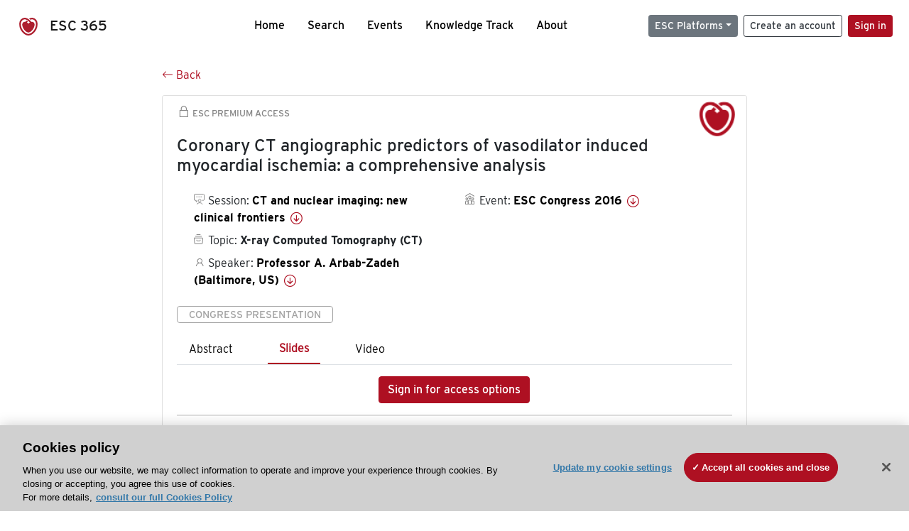

--- FILE ---
content_type: text/html; charset=utf-8
request_url: https://esc365.escardio.org/presentation/136645?resource=slide
body_size: 14842
content:
<!doctype html>
<html data-n-head-ssr lang="en" data-n-head="%7B%22lang%22:%7B%22ssr%22:%22en%22%7D%7D">
  <head >
    <meta data-n-head="ssr" charset="utf-8"><meta data-n-head="ssr" name="viewport" content="width=device-width, initial-scale=1"><meta data-n-head="ssr" data-hid="apple-mobile-web-app-capable" property="apple-mobile-web-app-capable" content="yes"><meta data-n-head="ssr" name="format-detection" content="telephone=no"><meta data-n-head="ssr" data-hid="keywords" name="keywords" content="ESC Congress 2016, X-ray Computed Tomography (CT), ESC 365, cardiology presentation, cardiovascular presentation, ESC 365, Professor A. Arbab-Zadeh (United States of America,US)"><meta data-n-head="ssr" data-hid="description" name="description" content="Access this presentation on ESC 365 from ESC Congress 2016 on X-ray Computed Tomography (CT) by Professor A. Arbab-Zadeh (United States of America,US) on ESC 365."><meta data-n-head="ssr" property="og:type" data-hid="og:type" content="article"><meta data-n-head="ssr" property="og:url" data-hid="og:url" content="https://esc365.escardio.org/presentation/136645"><meta data-n-head="ssr" property="og:title" data-hid="og:title" content="Coronary CT angiographic predictors of vasodilator induced myocardial ischemia: a comprehensive analysis"><meta data-n-head="ssr" property="og:description" data-hid="og:description" content="Access this presentation on ESC 365 from ESC Congress 2016 on X-ray Computed Tomography (CT) by Professor A. Arbab-Zadeh (United States of America,US) on ESC 365."><meta data-n-head="ssr" property="og:image" data-hid="og:image" content="https://cf-images.us-east-1.prod.boltdns.net/v1/jit/6169276219001/c8e19dae-b78a-436b-a88d-171d46f8baa8/main/1200x630/2m59s360ms/match/image.jpg"><meta data-n-head="ssr" property="og:image:secure_url" data-hid="og:image:secure_url" content="https://cf-images.us-east-1.prod.boltdns.net/v1/jit/6169276219001/c8e19dae-b78a-436b-a88d-171d46f8baa8/main/1200x630/2m59s360ms/match/image.jpg"><meta data-n-head="ssr" name="twitter:card" content="summary_large_image"><meta data-n-head="ssr" name="twitter:title" data-hid="twitter:title" content="Coronary CT angiographic predictors of vasodilator induced myocardial ischemia: a comprehensive analysis"><meta data-n-head="ssr" name="twitter:image:src" data-hid="twitter:image" content="https://cf-images.us-east-1.prod.boltdns.net/v1/jit/6169276219001/c8e19dae-b78a-436b-a88d-171d46f8baa8/main/1200x630/2m59s360ms/match/image.jpg"><meta data-n-head="ssr" name="twitter:description" data-hid="twitter:description" content="Access this presentation on ESC 365 from ESC Congress 2016 on X-ray Computed Tomography (CT) by Professor A. Arbab-Zadeh (United States of America,US) on ESC 365."><meta data-n-head="ssr" name="twitter:site" data-hid="twitter:site" content="@escardio"><meta data-n-head="ssr" name="twitter:creator" data-hid="twitter:creator" content="@escardio"><meta data-n-head="ssr" property="content-date" data-hid="content-date" content="2016-08-27" scheme="YYYY-MM-DD"><meta data-n-head="ssr" property="esc-content-id" data-hid="esc-content-id" content="P136645"><meta data-n-head="ssr" property="esc-content-type" data-hid="esc-content-type" content="ESC365 Congress Presentation"><meta data-n-head="ssr" property="esc-content-topics" data-hid="esc-content-topics" vmid="esc-content-topics" content="['X-ray Computed Tomography (CT)']"><meta data-n-head="ssr" property="esc-content-community" data-hid="esc-content-community" vmid="esc-content-community" content=""><title>ESC 365 - Coronary CT angiographic predictors of vasodilator induced myocardial ischemia: a comprehensive analysis</title><link data-n-head="ssr" rel="apple-touch-icon" sizes="180x180" href="/apple-touch-icon.png"><link data-n-head="ssr" rel="icon" type="image/png" sizes="16x16" href="/favicon-16x16.png"><link data-n-head="ssr" rel="icon" type="image/png" sizes="32x32" href="/favicon-32x32.png"><link data-n-head="ssr" rel="manifest" href="/site.webmanifest"><link data-n-head="ssr" rel="preload" href="/third-party/line-awesome.1.3.0/css/line-awesome.min.css" as="style"><link data-n-head="ssr" rel="stylesheet" href="/third-party/line-awesome.1.3.0/css/line-awesome.min.css" bottom="true"><link data-n-head="ssr" rel="canonical" href="https://esc365.escardio.org/presentation/136645"><script data-n-head="ssr" data-hid="addthis-script" src="https://platform-api.sharethis.com/js/sharethis.js#property=64a2cea5df473b0019d1b0b6&amp;product=sop" type="text/plain" class="optanon-category-C0003" data-step="true" defer async></script><script data-n-head="ssr" src="/third-party/atc.min.js" type="text/plain" defer async class="optanon-category-C0003"></script><script data-n-head="ssr" src="/third-party/bc-player-extensions.js" defer async type="text/javascript"></script><script data-n-head="ssr" data-hid="gtm-script">if(!window._gtm_init){window._gtm_init=1;(function(w,n,d,m,e,p){w[d]=(w[d]==1||n[d]=='yes'||n[d]==1||n[m]==1||(w[e]&&w[e][p]&&w[e][p]()))?1:0})(window,navigator,'doNotTrack','msDoNotTrack','external','msTrackingProtectionEnabled');(function(w,d,s,l,x,y){w[x]={};w._gtm_inject=function(i){if(w.doNotTrack||w[x][i])return;w[x][i]=1;w[l]=w[l]||[];w[l].push({'gtm.start':new Date().getTime(),event:'gtm.js'});var f=d.getElementsByTagName(s)[0],j=d.createElement(s);j.async=true;j.src='https://www.googletagmanager.com/gtm.js?id='+i;f.parentNode.insertBefore(j,f);};w[y]('GTM-T6GS8K')})(window,document,'script','dataLayer','_gtm_ids','_gtm_inject')}</script><link rel="preload" href="/_nuxt/072a9fe.js" as="script"><link rel="preload" href="/_nuxt/6e2aa60.js" as="script"><link rel="preload" href="/_nuxt/css/8ceb4df.css" as="style"><link rel="preload" href="/_nuxt/0249fcf.js" as="script"><link rel="preload" href="/_nuxt/92309de.js" as="script"><link rel="stylesheet" href="/_nuxt/css/8ceb4df.css">
  
<script>(window.BOOMR_mq=window.BOOMR_mq||[]).push(["addVar",{"rua.upush":"false","rua.cpush":"true","rua.upre":"false","rua.cpre":"true","rua.uprl":"false","rua.cprl":"false","rua.cprf":"false","rua.trans":"SJ-1b676670-3c8f-4114-9c4a-54642f95739b","rua.cook":"false","rua.ims":"false","rua.ufprl":"false","rua.cfprl":"true","rua.isuxp":"false","rua.texp":"norulematch","rua.ceh":"false","rua.ueh":"false","rua.ieh.st":"0"}]);</script>
                              <script>!function(a){var e="https://s.go-mpulse.net/boomerang/",t="addEventListener";if("False"=="True")a.BOOMR_config=a.BOOMR_config||{},a.BOOMR_config.PageParams=a.BOOMR_config.PageParams||{},a.BOOMR_config.PageParams.pci=!0,e="https://s2.go-mpulse.net/boomerang/";if(window.BOOMR_API_key="WK8YY-PWPNS-6YCE8-NM35B-TAPHF",function(){function n(e){a.BOOMR_onload=e&&e.timeStamp||(new Date).getTime()}if(!a.BOOMR||!a.BOOMR.version&&!a.BOOMR.snippetExecuted){a.BOOMR=a.BOOMR||{},a.BOOMR.snippetExecuted=!0;var i,_,o,r=document.createElement("iframe");if(a[t])a[t]("load",n,!1);else if(a.attachEvent)a.attachEvent("onload",n);r.src="javascript:void(0)",r.title="",r.role="presentation",(r.frameElement||r).style.cssText="width:0;height:0;border:0;display:none;",o=document.getElementsByTagName("script")[0],o.parentNode.insertBefore(r,o);try{_=r.contentWindow.document}catch(O){i=document.domain,r.src="javascript:var d=document.open();d.domain='"+i+"';void(0);",_=r.contentWindow.document}_.open()._l=function(){var a=this.createElement("script");if(i)this.domain=i;a.id="boomr-if-as",a.src=e+"WK8YY-PWPNS-6YCE8-NM35B-TAPHF",BOOMR_lstart=(new Date).getTime(),this.body.appendChild(a)},_.write("<bo"+'dy onload="document._l();">'),_.close()}}(),"".length>0)if(a&&"performance"in a&&a.performance&&"function"==typeof a.performance.setResourceTimingBufferSize)a.performance.setResourceTimingBufferSize();!function(){if(BOOMR=a.BOOMR||{},BOOMR.plugins=BOOMR.plugins||{},!BOOMR.plugins.AK){var e="true"=="true"?1:0,t="",n="aohngcyx2keuq2logrzq-f-98a02b710-clientnsv4-s.akamaihd.net",i="false"=="true"?2:1,_={"ak.v":"39","ak.cp":"1280916","ak.ai":parseInt("767614",10),"ak.ol":"0","ak.cr":8,"ak.ipv":4,"ak.proto":"h2","ak.rid":"14b5654","ak.r":47358,"ak.a2":e,"ak.m":"dsca","ak.n":"essl","ak.bpcip":"3.142.211.0","ak.cport":51420,"ak.gh":"23.208.24.236","ak.quicv":"","ak.tlsv":"tls1.3","ak.0rtt":"","ak.0rtt.ed":"","ak.csrc":"-","ak.acc":"","ak.t":"1768830067","ak.ak":"hOBiQwZUYzCg5VSAfCLimQ==sKkPbjeNDR0L0tLHXXkmOLH3qjpBPP+PyRxmaWUKbISxvRYqO+g13NI1b53EMrHExYLfPVj/1L9W639KoFRii+QAN6F3mVWeatnQSTB5m3n/v6msjEl6JpOUssFWhw/EpXOvw9BkXOLPf5sGsBJqqd8ETSYPibSzOOyRpKUhczpKeENV3xS1OyB17/uwB1vvl07QJVFeMXfFaIYn6mOl16ysOzcOoZNBZ55swoN6fHlQ5iEIk+aQ7EWa0aD0FKWWuelBfgIcdjmpsnxMehU/O/COEyYrlvLoIR3EVx9eUzVUUHG45/Rydzo3GUaoDe4wI8CGTzuXpkSxfQJeojoLKpgZKy9Rgt2iKKEwrtcQYjJGRMn9DQ8ssyTIg9SEwrmScbye36P8A9iEmlxIRaOnpndU0hHer2/fesRgq2BXD6w=","ak.pv":"65","ak.dpoabenc":"","ak.tf":i};if(""!==t)_["ak.ruds"]=t;var o={i:!1,av:function(e){var t="http.initiator";if(e&&(!e[t]||"spa_hard"===e[t]))_["ak.feo"]=void 0!==a.aFeoApplied?1:0,BOOMR.addVar(_)},rv:function(){var a=["ak.bpcip","ak.cport","ak.cr","ak.csrc","ak.gh","ak.ipv","ak.m","ak.n","ak.ol","ak.proto","ak.quicv","ak.tlsv","ak.0rtt","ak.0rtt.ed","ak.r","ak.acc","ak.t","ak.tf"];BOOMR.removeVar(a)}};BOOMR.plugins.AK={akVars:_,akDNSPreFetchDomain:n,init:function(){if(!o.i){var a=BOOMR.subscribe;a("before_beacon",o.av,null,null),a("onbeacon",o.rv,null,null),o.i=!0}return this},is_complete:function(){return!0}}}}()}(window);</script></head>
  <body >
    <noscript data-n-head="ssr" data-hid="gtm-noscript" data-pbody="true"><iframe src="https://www.googletagmanager.com/ns.html?id=GTM-T6GS8K&" height="0" width="0" style="display:none;visibility:hidden" title="gtm"></iframe></noscript><div data-server-rendered="true" id="__nuxt"><div id="__layout"><div><div class="splash-screen" data-v-71257c50><div class="spinner-wrapper" data-v-71257c50><div class="spinner" data-v-71257c50></div></div></div> <div class="min-vh-100 d-flex flex-column"><header><div class="navigation container-fluid position-fixed"><nav offset-md="2" class="navbar w-100 navbar-light navbar-expand-lg"><a href="/home" target="_self" class="navbar-brand"><img id="v-step-1" src="/_nuxt/img/logo_esc.f048692.svg" alt="logo esc"> <span>ESC 365</span></a> <div><button type="button" aria-label="Toggle navigation" class="navbar-toggler"><span class="navbar-toggler-icon"></span></button></div> <div id="nav-collapse" class="navbar-collapse collapse" style="display:none;"><div class="p-0 d-md-none col"><h5 class="text-center">Menu</h5> <!----></div> <ul class="navbar-nav ml-auto"><li class="nav-item"><a href="/home" target="_self" class="nav-link">
            Home
          </a></li> <!----> <li class="nav-item"><a href="/results" target="_self" class="nav-link">
            Search
          </a></li> <li class="nav-item"><a href="/events/upcoming" target="_self" class="nav-link">
            Events
          </a></li> <li class="nav-item"><a href="/knowledge-track" target="_self" class="nav-link">
            Knowledge Track
          </a></li> <li class="nav-item"><a href="/about" target="_self" class="nav-link">
            About
          </a></li></ul> <ul class="navbar-nav ml-auto"><li class="form-inline"><form class="form-inline"><div><v-tour name="myTour" steps="[object Object]" callbacks="[object Object]"></v-tour></div> <div class="dropdown b-dropdown mr-2 btn-group"><!----><button aria-haspopup="menu" aria-expanded="false" type="button" class="btn dropdown-toggle btn-secondary btn-sm">ESC Platforms</button><ul role="menu" tabindex="-1" class="dropdown-menu"><li role="presentation"><a role="menuitem" href="https://www.escardio.org/" rel="noopener" target="_blank" class="dropdown-item escplatforms">
                  Escardio.org
                </a></li> <li role="presentation"><a role="menuitem" href="https://esc365.escardio.org/" target="_self" class="dropdown-item escplatforms">
                  ESC 365
                </a></li> <li role="presentation"><a role="menuitem" href="https://escelearning.escardio.org/" rel="noopener" target="_blank" class="dropdown-item escplatforms">
                  ESC eLearning
                </a></li></ul></div> <a href="https://myesc.escardio.org/Account/ESCRegister" target="_self" class="btn my-2 my-sm-0 mr-2 btn-register btn-outline-dark btn-sm">
                Create an account
              </a> <span><a id="newMembre" href="https://azappptfauthp1.azurewebsites.net/SAML/Requests/SSO?ReturnUrl=esc365.escardio.org%2Fpresentation%2F136645%3Fresource%3Dslide" target="_self" class="btn my-2 my-sm-0 mr-2 btn-membership btn-secondary btn-sm"><span>Sign in</span></a></span> <!----> <!----></form></li></ul></div></nav> <div id="searchShows" class="searchInputSticky is-hidden mr-auto ml-auto col-md-5 d-none d-lg-block"><!----></div></div></header> <!----> <div><div data-fetch-key="Presentation:0"><div class="presentationContent container-fluid"><div class="row"><div class="mt-4 mb-3 col-lg-8 offset-lg-2"><a href="#" target="_self" class="backButton"><svg viewBox="0 0 16 16" width="1em" height="1em" focusable="false" role="img" aria-label="arrow left" xmlns="http://www.w3.org/2000/svg" fill="currentColor" class="bi-arrow-left b-icon bi"><g><path fill-rule="evenodd" d="M15 8a.5.5 0 0 0-.5-.5H2.707l3.147-3.146a.5.5 0 1 0-.708-.708l-4 4a.5.5 0 0 0 0 .708l4 4a.5.5 0 0 0 .708-.708L2.707 8.5H14.5A.5.5 0 0 0 15 8z"/></g></svg>
  Back
</a></div></div> <div id="presentationDataOverlay" class="b-overlay-wrap position-relative"><!----></div> <div class="row"><div class="col-lg-8 offset-lg-2"><div class="card infoPres mb-4"><!----><header class="card-header"><span class="premiumAccess mb-0"><i class="las la-lock la-1-5x"></i>
              ESC Premium Access
            </span></header><div class="card-body"><h4 class="card-title">Coronary CT angiographic predictors of vasodilator induced myocardial ischemia: a comprehensive analysis</h4><!----> <div class="logoAssoPres"> <img src="/_nuxt/img/ESC-Symbol.dfa4bf3.png"></div> <p class="card-text mt-4"><div class="row"><div class="col-md-6 col-12"><div class="mb-2 ml-4"><i class="bull"></i>
                  Session:
                  <span class="fontBold"><a href="/presentation/136645#accessSession" target="_self" class="colorBlack">
                      CT and nuclear imaging: new clinical frontiers
                      <i class="las la-arrow-circle-down la-1-3x la-t-plus-3"></i></a></span></div> <div class="mb-2 mr-2 ml-4"><i class="folder"></i>
                  Topic:
                  <span class="fontBold">X-ray Computed Tomography (CT)</span></div> <div class="mb-2 mr-2 ml-4"><i class="las la-user"></i>
                  Speaker:
                  <span class="fontBold"><a href="/presentation/136645#aboutSpeaker" target="_self" class="colorBlack">
                      Professor A. Arbab-Zadeh (Baltimore, US)
                      <i class="las la-arrow-circle-down la-1-3x la-t-plus-3"></i></a></span></div> <!----></div> <div class="col-md-6 col-12"><div class="mb-2 mr-2"><i class="home"></i>
                  Event:
                  <span class="fontBold"><a href="/presentation/136645#aboutEvent" target="_self" class="colorBlack">
                      ESC Congress 2016
                      <i class="las la-arrow-circle-down la-1-3x la-t-plus-3"></i></a></span></div></div></div></p> <p class="card-text"><span class="badge badge-light contentType">
              Congress Presentation
            </span></p> <p class="card-text"><div class="tabs"><!----><div><ul role="tablist" class="nav nav-tabs"><!----><!----></ul></div><div class="tab-content mt-3"><div role="tabpanel" aria-hidden="true" class="tab-pane" style="display:none;"><div class="text-center restrictedAccess"><!----> <div><!----></div> <!----> <div><a href="https://azappptfauthp1.azurewebsites.net/SAML/Requests/SSO?ReturnUrl=esc365.escardio.org%2Fpresentation%2F136645%3Fresource%3Dslide" target="_self" class="btn btn-primary">
      Sign in to view the resources
    </a></div></div> <!----></div> <div role="tabpanel" aria-hidden="true" class="tab-pane" style="display:none;"><div class="text-center restrictedAccess"><!----> <div><!----></div> <!----> <div><a href="https://azappptfauthp1.azurewebsites.net/SAML/Requests/SSO?ReturnUrl=esc365.escardio.org%2Fpresentation%2F136645%3Fresource%3Dslide" target="_self" class="btn btn-primary">
      Sign in for access options
    </a></div></div> <!----></div> <div role="tabpanel" aria-hidden="true" class="tab-pane" style="display:none;"><div class="text-center restrictedAccess"><!----> <div><!----></div> <!----> <div><a href="https://azappptfauthp1.azurewebsites.net/SAML/Requests/SSO?ReturnUrl=esc365.escardio.org%2Fpresentation%2F136645%3Fresource%3Dslide" target="_self" class="btn btn-primary">
      Sign in for access options
    </a></div></div> <!----></div> <!----> <!----><!----></div></div></p> <div class="row"><div class="col-12"><div class="list-group userAction list-group-horizontal"><div class="list-group-item"><a id="favForTour" data-uniqid="P136645" data-action="add" class="cursor-pointer "><span style="display:none;"><svg xmlns="http://www.w3.org/2000/svg" width="17" height="22" viewBox="0 0 19.912 25.443"><path d="M7,5V30.443l1.763-1.314,8.193-6.153,8.193,6.153,1.763,1.314V5Z" transform="translate(-7 -5)"></path></svg></span> <span class="favoriteButton"><svg xmlns="http://www.w3.org/2000/svg" width="17" height="22" viewBox="0 0 19.912 25.443"><path d="M7,5V30.443l1.763-1.314,8.193-6.153,8.193,6.153,1.763,1.314V5Z" transform="translate(-7 -5)"></path></svg> <p class="ml-2 d-inline-block fontRegular">
        Add to my library
      </p></span> <!----></a></div> <div class="list-group-item"><div class="cardLikes cursor-pointer"><a data-uniqid="P136645" data-action="add"><i class="las la-heart mr-1"></i> <!----> <span class="fontRegular">
      Like
    </span></a></div></div> <div class="list-group-item"><!----></div></div></div></div></div><!----><!----></div> <div class="row"><!----></div> <div class="row"><div class="col"><h4 id="aboutSpeaker" class="anchor"><span>About the speaker</span></h4> <div class="cardSpeaker card-deck"><slick-carousel arrows="true" slidesToShow="3" slidesToScroll="1" responsive="[object Object],[object Object],[object Object]"><div class="cardSpeaker"><div class="card"><img src="https://d1ukaf53hjlapf.cloudfront.net/website_profile_photos/default.jpg" class="card-img-top"><header class="card-header"><div class="cardBookmark"><a id="favForTour" data-uniqid="CONT116136" data-action="add" class="cursor-pointer "><span style="display:;"><svg xmlns="http://www.w3.org/2000/svg" width="17" height="22" viewBox="0 0 19.912 25.443"><path d="M7,5V30.443l1.763-1.314,8.193-6.153,8.193,6.153,1.763,1.314V5Z" transform="translate(-7 -5)"></path></svg></span> <!----> <!----></a></div></header><div class="card-body"><h4 class="card-title">Professor Armin Arbab-Zadeh</h4><!----> <p class="card-text"><div class="speakerInstitution fontBold mt-3">
                        The Johns Hopkins University School of Medicine, Baltimore (United States of America)
                      </div> <!----> <div class="speakerFollowers mb-0"><span class="fontBold">
                          0
                        </span> <span>follower</span></div></p></div><footer class="card-footer"><div class="row"><div class="position-static col-6"><a href="/person/116136" data-uniqID="CONT116136" target="_self" class="card-link nVisible stretched-link">
  Access
  </a></div> <div class="col"><div class="CTAcard mb-0 text-right"><a href="/person/116136" data-uniqID="CONT116136" target="_self" class="stretched-link">
                              See details
                            </a> <i class="las la-arrow-right"></i></div></div></div></footer><!----></div></div></slick-carousel></div></div></div> <!----> <div class="presentationsListing mt-5"><div class="row mb-4"><div class="col-md-8 col-12"><h4 class="mb-0"><span>
                  9
                </span>
                more
                <span>presentations</span>
                in this session
              </h4></div> <div class="col-md-4 col-12"></div></div> <div class="card-group"><div class="card overflow-hidden-old mb-3 infoPres"><!----><!----><div class="row no-gutters"><div class="col-md-8 order-md-1 order-2"><div class="card-body"><!----><!----><h4 class="card-title"><div class="cardBookmark"><a id="favForTour" data-uniqid="P136643" data-action="add" class="cursor-pointer "><span style="display:;"><svg xmlns="http://www.w3.org/2000/svg" width="17" height="22" viewBox="0 0 19.912 25.443"><path d="M7,5V30.443l1.763-1.314,8.193-6.153,8.193,6.153,1.763,1.314V5Z" transform="translate(-7 -5)"></path></svg></span> <!----> <!----></a></div> <div>Current guidelines overestimate pretest probability of obstructive coronary artery disease in patient undergoing coronary CT angiography</div></h4> <div class="row"><div class="col-12"><p class="mb-2"><i class="las la-user"></i>
                          Speaker:
                          <span class="fontBold">
                            Doctor A. Silva Ferreira (Lisbon, PT)
                          </span></p></div> <div class="position-static col-6"><a href="/presentation/136643" data-uniqID="P136643" target="_self" class="card-link nVisible stretched-link">
                          Access
                        </a></div></div> <div class="list-group mt-2 list-group-horizontal"><div class="list-group-item py-0"><a href="/presentation/136643?resource=abstract" data-uniqID="P136643" target="_self">
                          Abstract
                        </a></div> <div class="list-group-item py-0"><a href="/presentation/136643?resource=slide" data-uniqID="P136643" target="_self">
                          Slides
                        </a></div> <div class="list-group-item py-0"><a href="/presentation/136643?resource=video" data-uniqID="P136643" target="_self">
                          Video
                        </a></div> <!----> <!----></div> <div class="row mt-4 likedCommented"><div class="mb-2 col-lg-9 col-6"></div> <div class="mb-2 text-right col-lg-3 col-6"><div class="cardLikes cursor-pointer"><a data-uniqid="P136643" data-action="add"><i class="las la-heart mr-1"></i> <!----> <span class="fontRegular">
      Like
    </span></a></div></div> <!----></div></div></div> <div class="d-flex col-md-4 order-md-2 order-1"><div class="videoThumbnail col-12"><img src="data:image/svg+xml;charset=UTF-8,%3Csvg%20width%3D%221%22%20height%3D%221%22%20xmlns%3D%22http%3A%2F%2Fwww.w3.org%2F2000%2Fsvg%22%20viewBox%3D%220%200%20%25%7Bw%7D%20%25%7Bh%7D%22%20preserveAspectRatio%3D%22none%22%3E%3Crect%20width%3D%22100%25%22%20height%3D%22100%25%22%20style%3D%22fill%3Atransparent%3B%22%3E%3C%2Frect%3E%3C%2Fsvg%3E" alt="Thumbnail" width="1" height="1" class="rounded-0 card-img"></div></div></div><!----><!----></div></div><div class="card-group"><div class="card overflow-hidden-old mb-3 infoPres"><!----><!----><div class="row no-gutters"><div class="col-md-8 order-md-1 order-2"><div class="card-body"><!----><!----><h4 class="card-title"><div class="cardBookmark"><a id="favForTour" data-uniqid="P136644" data-action="add" class="cursor-pointer "><span style="display:;"><svg xmlns="http://www.w3.org/2000/svg" width="17" height="22" viewBox="0 0 19.912 25.443"><path d="M7,5V30.443l1.763-1.314,8.193-6.153,8.193,6.153,1.763,1.314V5Z" transform="translate(-7 -5)"></path></svg></span> <!----> <!----></a></div> <div>Coronary CTA specific definitions of high-risk plaque features optimized for the detection of ACS: results from the ROMICAT II trial</div></h4> <div class="row"><div class="col-12"><p class="mb-2"><i class="las la-user"></i>
                          Speaker:
                          <span class="fontBold">
                            Doctor D. Bittner (Augsburg, DE)
                          </span></p></div> <div class="position-static col-6"><a href="/presentation/136644" data-uniqID="P136644" target="_self" class="card-link nVisible stretched-link">
                          Access
                        </a></div></div> <div class="list-group mt-2 list-group-horizontal"><div class="list-group-item py-0"><a href="/presentation/136644?resource=abstract" data-uniqID="P136644" target="_self">
                          Abstract
                        </a></div> <!----> <!----> <!----> <!----></div> <div class="row mt-4 likedCommented"><div class="mb-2 col-lg-9 col-6"></div> <div class="mb-2 text-right col-lg-3 col-6"><div class="cardLikes cursor-pointer"><a data-uniqid="P136644" data-action="add"><i class="las la-heart mr-1"></i> <!----> <span class="fontRegular">
      Like
    </span></a></div></div> <!----></div></div></div> <div class="d-flex col-md-4 order-md-2 order-1"><div class="videoThumbnail col-12"><img src="data:image/svg+xml;charset=UTF-8,%3Csvg%20width%3D%221%22%20height%3D%221%22%20xmlns%3D%22http%3A%2F%2Fwww.w3.org%2F2000%2Fsvg%22%20viewBox%3D%220%200%20%25%7Bw%7D%20%25%7Bh%7D%22%20preserveAspectRatio%3D%22none%22%3E%3Crect%20width%3D%22100%25%22%20height%3D%22100%25%22%20style%3D%22fill%3Atransparent%3B%22%3E%3C%2Frect%3E%3C%2Fsvg%3E" alt="Thumbnail" width="1" height="1" class="rounded-0 card-img"></div></div></div><!----><!----></div></div><div class="card-group"><div class="card overflow-hidden-old mb-3 infoPres"><!----><!----><div class="row no-gutters"><div class="col-md-8 order-md-1 order-2"><div class="card-body"><!----><!----><h4 class="card-title"><div class="cardBookmark"><a id="favForTour" data-uniqid="P136646" data-action="add" class="cursor-pointer "><span style="display:;"><svg xmlns="http://www.w3.org/2000/svg" width="17" height="22" viewBox="0 0 19.912 25.443"><path d="M7,5V30.443l1.763-1.314,8.193-6.153,8.193,6.153,1.763,1.314V5Z" transform="translate(-7 -5)"></path></svg></span> <!----> <!----></a></div> <div>Could the area at risk be assessed by 123I-MIBG SPECT: prospective study in 86 patients admitted for acute STEMI and comparison to MRI</div></h4> <div class="row"><div class="col-12"><p class="mb-2"><i class="las la-user"></i>
                          Speaker:
                          <span class="fontBold">
                            Mr F. Huet (Montpellier, FR)
                          </span></p></div> <div class="position-static col-6"><a href="/presentation/136646" data-uniqID="P136646" target="_self" class="card-link nVisible stretched-link">
                          Access
                        </a></div></div> <div class="list-group mt-2 list-group-horizontal"><div class="list-group-item py-0"><a href="/presentation/136646?resource=abstract" data-uniqID="P136646" target="_self">
                          Abstract
                        </a></div> <div class="list-group-item py-0"><a href="/presentation/136646?resource=slide" data-uniqID="P136646" target="_self">
                          Slides
                        </a></div> <div class="list-group-item py-0"><a href="/presentation/136646?resource=video" data-uniqID="P136646" target="_self">
                          Video
                        </a></div> <!----> <!----></div> <div class="row mt-4 likedCommented"><div class="mb-2 col-lg-9 col-6"></div> <div class="mb-2 text-right col-lg-3 col-6"><div class="cardLikes cursor-pointer"><a data-uniqid="P136646" data-action="add"><i class="las la-heart mr-1"></i> <!----> <span class="fontRegular">
      Like
    </span></a></div></div> <!----></div></div></div> <div class="d-flex col-md-4 order-md-2 order-1"><div class="videoThumbnail col-12"><img src="data:image/svg+xml;charset=UTF-8,%3Csvg%20width%3D%221%22%20height%3D%221%22%20xmlns%3D%22http%3A%2F%2Fwww.w3.org%2F2000%2Fsvg%22%20viewBox%3D%220%200%20%25%7Bw%7D%20%25%7Bh%7D%22%20preserveAspectRatio%3D%22none%22%3E%3Crect%20width%3D%22100%25%22%20height%3D%22100%25%22%20style%3D%22fill%3Atransparent%3B%22%3E%3C%2Frect%3E%3C%2Fsvg%3E" alt="Thumbnail" width="1" height="1" class="rounded-0 card-img"></div></div></div><!----><!----></div></div><div class="card-group"><div class="card overflow-hidden-old mb-3 infoPres"><!----><!----><div class="row no-gutters"><div class="col-md-8 order-md-1 order-2"><div class="card-body"><!----><!----><h4 class="card-title"><div class="cardBookmark"><a id="favForTour" data-uniqid="P136647" data-action="add" class="cursor-pointer "><span style="display:;"><svg xmlns="http://www.w3.org/2000/svg" width="17" height="22" viewBox="0 0 19.912 25.443"><path d="M7,5V30.443l1.763-1.314,8.193-6.153,8.193,6.153,1.763,1.314V5Z" transform="translate(-7 -5)"></path></svg></span> <!----> <!----></a></div> <div>Prognostic value of normal ultra-low-dose myocardial perfusion imaging with a cadmium-zinc-telluride camera: prospective study in 1400 patients with 39-months of follow-up. </div></h4> <div class="row"><div class="col-12"><p class="mb-2"><i class="las la-user"></i>
                          Speaker:
                          <span class="fontBold">
                            Doctor B. Songy (Saint Denis, FR)
                          </span></p></div> <div class="position-static col-6"><a href="/presentation/136647" data-uniqID="P136647" target="_self" class="card-link nVisible stretched-link">
                          Access
                        </a></div></div> <div class="list-group mt-2 list-group-horizontal"><div class="list-group-item py-0"><a href="/presentation/136647?resource=abstract" data-uniqID="P136647" target="_self">
                          Abstract
                        </a></div> <div class="list-group-item py-0"><a href="/presentation/136647?resource=slide" data-uniqID="P136647" target="_self">
                          Slides
                        </a></div> <div class="list-group-item py-0"><a href="/presentation/136647?resource=video" data-uniqID="P136647" target="_self">
                          Video
                        </a></div> <!----> <!----></div> <div class="row mt-4 likedCommented"><div class="mb-2 col-lg-9 col-6"></div> <div class="mb-2 text-right col-lg-3 col-6"><div class="cardLikes cursor-pointer"><a data-uniqid="P136647" data-action="add"><i class="las la-heart mr-1"></i> <!----> <span class="fontRegular">
      Like
    </span></a></div></div> <!----></div></div></div> <div class="d-flex col-md-4 order-md-2 order-1"><div class="videoThumbnail col-12"><img src="data:image/svg+xml;charset=UTF-8,%3Csvg%20width%3D%221%22%20height%3D%221%22%20xmlns%3D%22http%3A%2F%2Fwww.w3.org%2F2000%2Fsvg%22%20viewBox%3D%220%200%20%25%7Bw%7D%20%25%7Bh%7D%22%20preserveAspectRatio%3D%22none%22%3E%3Crect%20width%3D%22100%25%22%20height%3D%22100%25%22%20style%3D%22fill%3Atransparent%3B%22%3E%3C%2Frect%3E%3C%2Fsvg%3E" alt="Thumbnail" width="1" height="1" class="rounded-0 card-img"></div></div></div><!----><!----></div></div><div class="card-group"><div class="card overflow-hidden-old mb-3 infoPres"><!----><!----><div class="row no-gutters"><div class="col-md-8 order-md-1 order-2"><div class="card-body"><!----><!----><h4 class="card-title"><div class="cardBookmark"><a id="favForTour" data-uniqid="P136648" data-action="add" class="cursor-pointer "><span style="display:;"><svg xmlns="http://www.w3.org/2000/svg" width="17" height="22" viewBox="0 0 19.912 25.443"><path d="M7,5V30.443l1.763-1.314,8.193-6.153,8.193,6.153,1.763,1.314V5Z" transform="translate(-7 -5)"></path></svg></span> <!----> <!----></a></div> <div>High diagnostic performance of 82Rubidium-PET for the detection of coronary artery disease as compared to 99mTechnetium-MIBI with CZT gamma cameras in women and overweight people</div></h4> <div class="row"><div class="col-12"><p class="mb-2"><i class="las la-user"></i>
                          Speaker:
                          <span class="fontBold">
                            Doctor F. Hyafil (Paris, FR)
                          </span></p></div> <div class="position-static col-6"><a href="/presentation/136648" data-uniqID="P136648" target="_self" class="card-link nVisible stretched-link">
                          Access
                        </a></div></div> <div class="list-group mt-2 list-group-horizontal"><div class="list-group-item py-0"><a href="/presentation/136648?resource=abstract" data-uniqID="P136648" target="_self">
                          Abstract
                        </a></div> <div class="list-group-item py-0"><a href="/presentation/136648?resource=slide" data-uniqID="P136648" target="_self">
                          Slides
                        </a></div> <div class="list-group-item py-0"><a href="/presentation/136648?resource=video" data-uniqID="P136648" target="_self">
                          Video
                        </a></div> <!----> <!----></div> <div class="row mt-4 likedCommented"><div class="mb-2 col-lg-9 col-6"></div> <div class="mb-2 text-right col-lg-3 col-6"><div class="cardLikes cursor-pointer"><a data-uniqid="P136648" data-action="add"><i class="las la-heart mr-1"></i> <!----> <span class="fontRegular">
      Like
    </span></a></div></div> <!----></div></div></div> <div class="d-flex col-md-4 order-md-2 order-1"><div class="videoThumbnail col-12"><img src="data:image/svg+xml;charset=UTF-8,%3Csvg%20width%3D%221%22%20height%3D%221%22%20xmlns%3D%22http%3A%2F%2Fwww.w3.org%2F2000%2Fsvg%22%20viewBox%3D%220%200%20%25%7Bw%7D%20%25%7Bh%7D%22%20preserveAspectRatio%3D%22none%22%3E%3Crect%20width%3D%22100%25%22%20height%3D%22100%25%22%20style%3D%22fill%3Atransparent%3B%22%3E%3C%2Frect%3E%3C%2Fsvg%3E" alt="Thumbnail" width="1" height="1" class="rounded-0 card-img"></div></div></div><!----><!----></div></div> <ul role="menubar" aria-disabled="false" aria-label="Pagination" class="pagination mt-3 b-pagination justify-content-center b-pagination-pills"><li role="presentation" aria-hidden="true" class="page-item disabled"><span role="menuitem" aria-label="Go to first page" aria-disabled="true" class="page-link">«</span></li><li role="presentation" aria-hidden="true" class="page-item disabled"><span role="menuitem" aria-label="Go to previous page" aria-disabled="true" class="page-link">‹</span></li><!----><!----><li role="presentation" class="page-item active"><button role="menuitemradio" type="button" aria-label="Go to page 1" aria-checked="true" aria-posinset="1" aria-setsize="2" tabindex="0" class="page-link">1</button></li><li role="presentation" class="page-item"><button role="menuitemradio" type="button" aria-label="Go to page 2" aria-checked="false" aria-posinset="2" aria-setsize="2" tabindex="-1" class="page-link">2</button></li><!----><!----><li role="presentation" class="page-item"><button role="menuitem" type="button" tabindex="-1" aria-label="Go to next page" class="page-link">›</button></li><li role="presentation" class="page-item"><button role="menuitem" type="button" tabindex="-1" aria-label="Go to last page" class="page-link">»</button></li></ul></div> <div class="presentationsListing"><div class="row mb-4 mt-5"><div class="col-12"><h4 id="accessSession" class="mb-0 anchor">
                Access the full session
              </h4></div></div> <div class="card overflow-hidden-old mb-3 infoPres"><!----><!----><div class="row no-gutters"><div class="order-md-1 col order-2"><div class="card-body"><!----><!----><h4 class="card-title"><div class="cardBookmark"><a id="favForTour" data-uniqid="SESS19071" data-action="add" class="cursor-pointer "><span style="display:;"><svg xmlns="http://www.w3.org/2000/svg" width="17" height="22" viewBox="0 0 19.912 25.443"><path d="M7,5V30.443l1.763-1.314,8.193-6.153,8.193,6.153,1.763,1.314V5Z" transform="translate(-7 -5)"></path></svg></span> <!----> <!----></a></div> <div>CT and nuclear imaging: new clinical frontiers</div></h4> <div class="row"><div class="col-12"><div class="mb-2"><i class="las la-user"></i>
                        Speakers:
                        <span class="fontBold">
                          Professor A. Arbab-Zadeh, Doctor A. Silva Ferreira, Doctor D. Bittner, Mr F. Huet, Doctor B. Songy...
                        </span></div></div> <div class="position-static col-6"><a href="/session/19071" data-uniqID="SESS19071" target="_self" class="nVisible stretched-link">
                        Access
                      </a></div></div> <div class="list-group mt-2 list-group-horizontal"><!----></div> <div class="row mt-4 likedCommented"><div class="mb-2 col-lg-9 col-6"></div> <div class="mb-2 text-right col-lg-3 col-6"><div class="cardLikes cursor-pointer"><a data-uniqid="SESS19071" data-action="add"><i class="las la-heart mr-1"></i> <!----> <span class="fontRegular">
      Like
    </span></a></div></div> <!----></div></div></div> <div class="d-flex col-md-4 order-md-2 order-1"><div class="videoThumbnail col-12"><img src="data:image/svg+xml;charset=UTF-8,%3Csvg%20width%3D%221%22%20height%3D%221%22%20xmlns%3D%22http%3A%2F%2Fwww.w3.org%2F2000%2Fsvg%22%20viewBox%3D%220%200%20%25%7Bw%7D%20%25%7Bh%7D%22%20preserveAspectRatio%3D%22none%22%3E%3Crect%20width%3D%22100%25%22%20height%3D%22100%25%22%20style%3D%22fill%3Atransparent%3B%22%3E%3C%2Frect%3E%3C%2Fsvg%3E" alt="Thumbnail" width="1" height="1" class="rounded-0 card-img"></div></div></div><!----><!----></div></div> <div class="row mb-4 mt-5"><div class="presentationsListing col-md-8 col-12"><h4 id="aboutEvent" class="mb-4 anchor">About the event</h4> <div class="card overflow-hidden infoPres eventCard"><!----><!----><div class="row no-gutters"><div class="videoThumbnail col-md-6"><img src="data:image/svg+xml;charset=UTF-8,%3Csvg%20width%3D%221%22%20height%3D%221%22%20xmlns%3D%22http%3A%2F%2Fwww.w3.org%2F2000%2Fsvg%22%20viewBox%3D%220%200%20%25%7Bw%7D%20%25%7Bh%7D%22%20preserveAspectRatio%3D%22none%22%3E%3Crect%20width%3D%22100%25%22%20height%3D%22100%25%22%20style%3D%22fill%3Atransparent%3B%22%3E%3C%2Frect%3E%3C%2Fsvg%3E" alt="Image" width="1" height="1" class="rounded-0 card-img"></div> <div class="col-md-6"><div class="card-body mb-0"><h4 class="card-title">ESC Congress 2016</h4><!----><p class="card-text"><span><i data-v-5a6bdb73="" class="las la-1-3x la-t-plus-3 text-muted la-calendar"></i></span> <span class="text-muted"><span>
                          27 August
                          -
                          31 August 2016
                        </span></span></p> <p class="card-text"><a href="/results?page=1&amp;query&amp;sort=MostRelevant&amp;years=2016&amp;eventtypes=ESC%20Congress&amp;types=Congress%20Session" target="_self" class="mr-4">
                        Sessions
                      </a> <a href="/results?page=1&amp;query&amp;sort=MostRelevant&amp;years=2016&amp;eventtypes=ESC%20Congress&amp;types=Congress%20Presentation" target="_self">
                        Presentations
                      </a></p> <div class="card-footer px-0 pb-0"><div class="row mt-0 mb-4"><div class="col"><span class="badge badge-light contentType">
                            Congress
                          </span></div></div> <div class="row"><div class="col"><span><img src="/_nuxt/img/ESC-Acronym.8c005bd.png" alt="logo Image" class="logoFooterCard"></span></div></div></div></div></div> <!----></div><!----><!----></div></div></div></div></div></div></div> <!----></div> <div class="sponsorsBlock pt-5 pb-5 mt-5 container-fluid" data-v-aef32914 data-v-aef32914><div justify-content-center="" class="row" data-v-aef32914 data-v-aef32914><div class="container" data-v-aef32914 data-v-aef32914><h3 class="text-center mb-3" data-v-aef32914>ESC 365 is supported by</h3> <div class="row align-items-end" data-v-aef32914 data-v-aef32914><div class="text-center py-4 col" data-v-aef32914 data-v-aef32914><a href="/company/novartis" target="_self" class="d-block mb-4" data-v-aef32914><img alt="novartis" src="https://esc365-prod.dxc.escardio.org/siteassets/sponsors/novartis/novartis-md.png" data-v-aef32914></a> <a href="/company/novartis" target="_self" class="btn btn-outline-dark" data-v-aef32914>
            Explore sponsored resources
            <i class="las la-arrow-right" data-v-aef32914></i></a></div></div></div></div></div> <footer><div class="footer-wrapper container-fluid"><div class="footer-nav"><div class="row"><div class="footer-logo-wrapper col-lg order-lg-1 col-12 order-2"><a href="https://www.escardio.org/" target="_blank"><img src="/_nuxt/img/esc-logo.2658ab3.png" alt="ESC Logo"></a></div> <div class="footer-link-wrapper col-lg order-lg-2 col-6 order-3"><a href="/faq/" target="_self"><small>FAQ</small></a></div> <div class="footer-link-wrapper col-lg order-lg-3 col-6 order-4"><a href="https://www.escardio.org/The-ESC/About/Policies/general-condition-of-use" target="_blank" class="footer-link"><small>Terms &amp; Conditions</small></a></div> <div class="footer-link-wrapper col-lg order-lg-4 col-6 order-5"><div class="footer-link cursor-pointer"><small>Update my Cookie Settings</small></div></div> <div class="footer-link-wrapper col-lg order-lg-5 col-6 order-6"><a href="https://help.escardio.org/s/contactsupport" target="_blank" class="footer-link"><small>Contact us</small></a></div> <div class="footer-link-wrapper col-lg-2 order-lg-6 col-12 order-7"><span class="d-md-inline d-none"><small>Follow us</small></span> <div class="footer-social-link-wrapper"><a href="https://www.facebook.com/europeansocietyofcardiology?ref=ts" target="_blank" class="footer-social-link"><i class="lab la-facebook-f"></i></a> <a href="https://twitter.com/escardio" target="_blank" class="footer-social-link"><img src="[data-uri]" class="x-twitter"></a> <a href="https://www.linkedin.com/company/european-society-of-cardiology" target="_blank" class="footer-social-link"><i class="lab la-linkedin-in"></i></a> <!----> <a href="https://www.youtube.com/user/escardiodotorg" target="_blank" class="footer-social-link"><i class="lab la-youtube"></i></a> <a href="https://www.instagram.com/europeansocietyofcardiology" target="_blank" class="footer-social-link"><i class="lab la-instagram"></i></a></div></div> <div id="b2t" class="col-lg-1 order-lg-7 order-1"><a href="#"><i class="las la-arrow-up"></i></a></div></div></div></div></footer></div> <!----> <!----></div></div></div><script>window.__NUXT__=(function(a,b,c,d,e,f,g,h,i,j,k,l,m,n,o,p,q,r,s,t,u,v,w,x,y,z,A,B,C,D,E,F,G,H,I,J,K,L,M,N,O,P,Q,R,S,T,U,V,W,X,Y,Z,_){return {layout:"dev",data:[{}],fetch:{"Presentation:0":{isLoading:b,presentationData:{hasAccess:b,requestAccessLink:a,requestAccessText:a,messageInfo:a,messageInfoDetails:a,isFreeAccess:b,id:z,documentType:"Congress Presentation",escEventId:f,eventId:A,sessionId:g,subSessionId:a,sessionThumbnail:a,eventName:h,eventType:"ESC Congress",eventDocumentType:"Congress",startTime:"2016-08-27T00:00:00",endTime:"2016-08-31T00:00:00",eventThumbnail:a,title:B,sessionTitle:"CT and nuclear imaging: new clinical frontiers",hasSubSession:b,topic:"X-ray Computed Tomography (CT)",presentationCountInSession:C,hasAbstract:c,hasInfographic:a,hasSlides:c,hasVideo:c,hasReport:b,hasEscTv:b,videoId:"ref:P136645",sessionVideoId:"ref:",isSessionVideoCopyrighted:b,slideUrl:"https:\u002F\u002Fd2tod6vzwskp8g.cloudfront.net\u002FESC2016\u002FScientific%20Programme\u002F136645\u002FSecured%20PDF\u002F5138.pdf?Expires=1768844468&Signature=XqySAjMDQ16YSre3-FrpY3phJNF11E75nbl9dg83P3cAj0iZQwmEGUoKPRGBtIS82ldzbxtV~Plad~[base64]&Key-Pair-Id=APKAIWNNOMINYCK536DA",infographicUrl:"https:\u002F\u002Fd2tod6vzwskp8g.cloudfront.net\u002FESC2016\u002FScientific%20Programme\u002F136645\u002FGraphical\u002FGraphicalAbstract-136645.pdf?Expires=1768844468&Signature=cJLZdUCI6QTK3uv5wZWzFki-Q38jz36IOLiw5Ne7KccQ5Nlf9GCgCwM9DtP7TNh64OxuMY8~hD91NojvY33Lb-VESNnS50yPKeGfgDrAm9na7dVgBYl62NWvT8MfLR9P~Gr5xkyQThRaJHoKgJEEGLBZzIcb5grGIeUfgSCwxg7Lnqe6MDk58FTSvG4HaNpUX2CkkfJf~-LcFFzjQ0UY3sxqH1eRk443OVj2iTeuWmkAHXBMMHvD9OMsy4aQS7TYlGeFc1Er4q7oKaqr1Dm8ZfvQ61iWnlFXI1PH~Asrb7NMt1G3THCGHbqtyftmqTaooPP-TPNR~CAU5Mz3C7zhDg__&Key-Pair-Id=APKAIWNNOMINYCK536DA",escTvUrl:a,thumbnail:"https:\u002F\u002Fcf-images.us-east-1.prod.boltdns.net\u002Fv1\u002Fjit\u002F6169276219001\u002Fc8e19dae-b78a-436b-a88d-171d46f8baa8\u002Fmain\u002F1280x720\u002F2m59s360ms\u002Fmatch\u002Fimage.jpg",hasThumbnail:c,copyright:c,speakers:[{userId:116136,title:D,firstName:"Armin",lastName:"Arbab-Zadeh",photo:k,institution:"The Johns Hopkins University School of Medicine",city:"Baltimore",country:"United States of America",countryCode:"US",presentationsCount:d,uniqId:"CONT116136",totalFollowers:d}],community:e,communities:a,companies:[],subtitle:n,isIndustry:b,uniqId:E,sessionUniqId:"SESS19071",totalLikes:d,totalNbViews:d,sessionTotalLikes:d,access:["MEM_ESC_PROFESSIONAL_PLUS",F,"ESC_365_ESC",G,H,I,J,"ESC_365_ALL",K],isAvailableForReplay:c,accessProductFamiles:[a,a,a,a,a,a,a,a,a]},presentationsData:[{id:136643,sessionId:g,order:l,eventName:h,title:"Current guidelines overestimate pretest probability of obstructive coronary artery disease in patient undergoing coronary CT angiography",start:"2016-08-30T11:00:00",end:L,escEventId:f,isCopyrighted:b,thumbnail:"https:\u002F\u002Fcf-images.us-east-1.prod.boltdns.net\u002Fv1\u002Fjit\u002F6169276219001\u002Fd5c4fc9b-2dc9-4931-8014-55992247bc79\u002Fmain\u002F1280x720\u002F3m28s586ms\u002Fmatch\u002Fimage.jpg",hasThumbnail:c,community:e,communities:a,companies:[],hasAbstract:c,hasInfographic:a,hasSlides:c,hasVideo:c,hasReport:b,hasEscTv:b,isIndustry:b,videoId:"ref:P136643",uniqId:"P136643",totalLikes:d,totalNbViews:d,speakers:[{userId:487184,title:j,firstName:"Antonio Miguel",lastName:"Silva Ferreira",photo:k,institution:"Hospital Santa Cruz",city:"Lisbon",country:"Portugal",countryCode:"PT",presentationsCount:m,uniqId:"CONT487184",totalFollowers:d}]},{id:136644,sessionId:g,order:m,eventName:h,title:"Coronary CTA specific definitions of high-risk plaque features optimized for the detection of ACS: results from the ROMICAT II trial",start:L,end:"2016-08-30T11:18:00",escEventId:f,isCopyrighted:c,thumbnail:"https:\u002F\u002Fcf-images.us-east-1.prod.boltdns.net\u002Fv1\u002Fjit\u002F6169276219001\u002Ff2225bca-2461-4a43-9df9-9cd465011e43\u002Fmain\u002F1280x720\u002F2m39s744ms\u002Fmatch\u002Fimage.jpg",hasThumbnail:c,community:e,communities:a,companies:[],hasAbstract:c,hasInfographic:a,hasSlides:c,hasVideo:c,hasReport:b,hasEscTv:b,isIndustry:b,videoId:"ref:P136644",uniqId:"P136644",totalLikes:d,totalNbViews:d,speakers:[{userId:265453,title:j,firstName:"Daniel",lastName:"Bittner",photo:k,institution:"University Hospital Augsburg",city:"Augsburg",country:"Germany",countryCode:"DE",presentationsCount:d,uniqId:"CONT265453",totalFollowers:d}]},{id:136646,sessionId:g,order:M,eventName:h,title:"Could the area at risk be assessed by 123I-MIBG SPECT: prospective study in 86 patients admitted for acute STEMI and comparison to MRI",start:"2016-08-30T11:27:00",end:N,escEventId:f,isCopyrighted:b,thumbnail:"https:\u002F\u002Fcf-images.us-east-1.prod.boltdns.net\u002Fv1\u002Fjit\u002F6169276219001\u002F4a1f2c69-a7e3-4ce1-9c55-8287a5b6507d\u002Fmain\u002F1280x720\u002F3m8s266ms\u002Fmatch\u002Fimage.jpg",hasThumbnail:c,community:e,communities:a,companies:[],hasAbstract:c,hasInfographic:a,hasSlides:c,hasVideo:c,hasReport:b,hasEscTv:b,isIndustry:b,videoId:"ref:P136646",uniqId:"P136646",totalLikes:d,totalNbViews:d,speakers:[{userId:359661,title:"Mr",firstName:O,lastName:"Huet",photo:k,institution:"University Hospital Arnaud de Villeneuve",city:"Montpellier",country:o,countryCode:p,presentationsCount:d,uniqId:"CONT359661",totalFollowers:d}]},{id:136647,sessionId:g,order:P,eventName:h,title:"Prognostic value of normal ultra-low-dose myocardial perfusion imaging with a cadmium-zinc-telluride camera: prospective study in 1400 patients with 39-months of follow-up. ",start:N,end:Q,escEventId:f,isCopyrighted:b,thumbnail:"https:\u002F\u002Fcf-images.us-east-1.prod.boltdns.net\u002Fv1\u002Fjit\u002F6169276219001\u002F7fb3ec89-aae5-46a9-b069-9cdbfedcadbf\u002Fmain\u002F1280x720\u002F2m35s744ms\u002Fmatch\u002Fimage.jpg",hasThumbnail:c,community:e,communities:a,companies:[],hasAbstract:c,hasInfographic:a,hasSlides:c,hasVideo:c,hasReport:b,hasEscTv:b,isIndustry:b,videoId:"ref:P136647",uniqId:"P136647",totalLikes:d,totalNbViews:d,speakers:[{userId:14120,title:j,firstName:"Bernard",lastName:"Songy",photo:k,institution:"Centre Cardiologique du Nord (CCN)",city:"Saint Denis",country:o,countryCode:p,presentationsCount:d,uniqId:"CONT14120",totalFollowers:d}]},{id:136648,sessionId:g,order:6,eventName:h,title:"High diagnostic performance of 82Rubidium-PET for the detection of coronary artery disease as compared to 99mTechnetium-MIBI with CZT gamma cameras in women and overweight people",start:Q,end:R,escEventId:f,isCopyrighted:b,thumbnail:"https:\u002F\u002Fcf-images.us-east-1.prod.boltdns.net\u002Fv1\u002Fjit\u002F6169276219001\u002F52cd59b0-6704-4d17-86ef-0b4d3b26479b\u002Fmain\u002F1280x720\u002F3m49s77ms\u002Fmatch\u002Fimage.jpg",hasThumbnail:c,community:e,communities:a,companies:[],hasAbstract:c,hasInfographic:a,hasSlides:c,hasVideo:c,hasReport:b,hasEscTv:b,isIndustry:b,videoId:"ref:P136648",uniqId:"P136648",totalLikes:d,totalNbViews:d,speakers:[{userId:27603,title:j,firstName:O,lastName:"Hyafil",photo:"https:\u002F\u002Fd1ukaf53hjlapf.cloudfront.net\u002Fwebsite_profile_photos\u002Ff051c361-750d-4b81-9c1d-7b4548c058a3_2019100718310346.jpg",institution:"European Hospital Georges Pompidou",city:S,country:o,countryCode:p,presentationsCount:14,uniqId:"CONT27603",totalFollowers:m}]},{id:136649,sessionId:g,order:7,eventName:h,title:"Usefulness of positron emission tomography \u002F computed tomography in the diagnosis of infective endocarditis in clinical practice: Are there differences between prostheses and native valves?",start:R,end:T,escEventId:f,isCopyrighted:b,thumbnail:"https:\u002F\u002Fcf-images.us-east-1.prod.boltdns.net\u002Fv1\u002Fjit\u002F6169276219001\u002F34d2fbc1-d77f-429a-9f50-f0e656bad03b\u002Fmain\u002F1280x720\u002F3m26s517ms\u002Fmatch\u002Fimage.jpg",hasThumbnail:c,community:e,communities:a,companies:[],hasAbstract:c,hasInfographic:a,hasSlides:c,hasVideo:c,hasReport:b,hasEscTv:b,isIndustry:b,videoId:"ref:P136649",uniqId:"P136649",totalLikes:d,totalNbViews:d,speakers:[{userId:232491,title:j,firstName:"Cristina",lastName:"Sanchez Enrique",photo:k,institution:"La Milagrosa Hospital S.A.",city:"Madrid",country:"Spain",countryCode:"ES",presentationsCount:d,uniqId:"CONT232491",totalFollowers:d}]},{id:136650,sessionId:g,order:U,eventName:h,title:"Prediction of sudden cardiac death in patients with chronic heart failure by the combination of the cardiac SPECT and planar Imaging with I-123 metaiodobenzylguanidine.",start:T,end:V,escEventId:f,isCopyrighted:b,thumbnail:"https:\u002F\u002Fcf-images.us-east-1.prod.boltdns.net\u002Fv1\u002Fjit\u002F6169276219001\u002F300b44bf-e405-4663-ab0f-4cf6f72bb533\u002Fmain\u002F1280x720\u002F3m8s885ms\u002Fmatch\u002Fimage.jpg",hasThumbnail:c,community:e,communities:a,companies:[],hasAbstract:c,hasInfographic:a,hasSlides:c,hasVideo:c,hasReport:b,hasEscTv:b,isIndustry:b,videoId:"ref:P136650",uniqId:"P136650",totalLikes:d,totalNbViews:d,speakers:[{userId:423243,title:j,firstName:"Yoshihiro",lastName:"Sato",photo:n,institution:"Fujita Health University",city:"Toyoake",country:"Japan",countryCode:"JP",presentationsCount:d,uniqId:"CONT423243",totalFollowers:d}]},{id:136651,sessionId:g,order:9,eventName:h,title:"Cardiac denervation evidenced by MIBG occurs earlier than amyloid deposits detected by Diphosphonates scintigraphy in patients with aTTR-familial amyloidosis",start:V,end:W,escEventId:f,isCopyrighted:c,thumbnail:"https:\u002F\u002Fcf-images.us-east-1.prod.boltdns.net\u002Fv1\u002Fjit\u002F6169276219001\u002F639c384b-ff42-4234-a5e8-ffdf16c305eb\u002Fmain\u002F1280x720\u002F3m31s253ms\u002Fmatch\u002Fimage.jpg",hasThumbnail:c,community:e,communities:a,companies:[],hasAbstract:c,hasInfographic:a,hasSlides:c,hasVideo:c,hasReport:b,hasEscTv:b,isIndustry:b,videoId:"ref:P136651",uniqId:"P136651",totalLikes:d,totalNbViews:d,speakers:[{userId:141549,title:D,firstName:"Michel",lastName:"Slama",photo:"https:\u002F\u002Fd1ukaf53hjlapf.cloudfront.net\u002Fwebsite_profile_photos\u002F01c830fc-a2ca-437d-bce8-a254e631cc56_2019043009024192.jpg",institution:"Hospital Bichat-Claude Bernard",city:S,country:o,countryCode:p,presentationsCount:U,uniqId:"CONT141549",totalFollowers:d}]},{id:136652,sessionId:g,order:C,eventName:h,title:"Diagnostic accuracy of coronary CT angiography performed by the novel whole organ volumetric high definition CT scanner in patients with atrial fibrillation",start:W,end:"2016-08-30T12:30:00",escEventId:f,isCopyrighted:b,thumbnail:"https:\u002F\u002Fcf-images.us-east-1.prod.boltdns.net\u002Fv1\u002Fjit\u002F6169276219001\u002F0b2901d2-48d4-4bdf-942e-9a7db02e3bfe\u002Fmain\u002F1280x720\u002F2m12s768ms\u002Fmatch\u002Fimage.jpg",hasThumbnail:c,community:e,communities:a,companies:[],hasAbstract:c,hasInfographic:a,hasSlides:c,hasVideo:c,hasReport:b,hasEscTv:b,isIndustry:b,videoId:"ref:P136652",uniqId:"P136652",totalLikes:d,totalNbViews:d,speakers:[{userId:201697,title:j,firstName:"Edoardo",lastName:"Conte",photo:"https:\u002F\u002Fd1ukaf53hjlapf.cloudfront.net\u002Fwebsite_profile_photos\u002F06fc07bb-e92a-4d0e-a960-85e5a805ef67_2024012123312498.jpg",institution:"Galeazzi-Sant'Ambrogio Hospital IRCCS",city:"Milan",country:"Italy",countryCode:"IT",presentationsCount:M,uniqId:"CONT201697",totalFollowers:l}]}],countMorePresentation:a,morePresentation:a,abstractData:{presentationId:z,title:B,embargoDate:d,isUnderEmbargo:b,authors:n,content:n,downloadUrl:"https:\u002F\u002Fd2tod6vzwskp8g.cloudfront.net\u002FESC2016\u002FScientific%20Programme\u002F136645\u002FAbstract\u002F5138.pdf?Expires=1768844468&Signature=diGd6UUE2LOZcHSN~Lxdyh87fwDbnsw4QgaZUpAm~[base64]~g6rRT5YhuuiWFRx26LqD2KNRr-8-FbKebq0JymFj6svnZcvGCLwk2vrMigaI6xeyOwhygFEDwjFQ__&Key-Pair-Id=APKAIWNNOMINYCK536DA"},resource:a,speakers:["Professor A. Arbab-Zadeh (United States of America,US)"],presentationsCurrentPage:l,presentationsPageSize:P,slickSettings:{arrows:c,dots:b,slidesToShow:r,slidesToScroll:l,responsive:[{breakpoint:1024,settings:{slidesToShow:r,slidesToScroll:r,infinite:c,dots:b}},{breakpoint:600,settings:{slidesToShow:m,slidesToScroll:m,initialSlide:m}},{breakpoint:480,settings:{slidesToShow:l,slidesToScroll:l}}]},resourcesTabs:a,currentTab:a,dateYearEvent:2016,sessionSpeakers:"Professor A. Arbab-Zadeh, Doctor A. Silva Ferreira, Doctor D. Bittner, Mr F. Huet, Doctor B. Songy, Doctor F. Hyafil",sessionResultUrl:"\u002Fresults?page=1&query=&sort=MostRelevant&years=2016&eventtypes=ESC Congress&types=Congress%20Session",presentationResultUrl:"\u002Fresults?page=1&query=&sort=MostRelevant&years=2016&eventtypes=ESC Congress&types=Congress%20Presentation",video:"video",abstract:"abstract",escTV:"esctv",slide:"slide",infographic:"visualsummary",socialMetaTitle:a,socialMetaDescription:a,socialMetaImage:a,socialMetaType:a,socialMetaUrl:a,socialMetaDefaults:{title:"ESC 365 - the cardiology knowledge hub",description:"ESC 365 is the cardiology knowledge hub where you’ll find resources, whenever you want them from congresses, webinars, courses, publications and podcast.",image:"https:\u002F\u002Fa.storyblok.com\u002Ff\u002F125658\u002F760x507\u002F953209a289\u002Fesc365-visual.jpg",type:"website",keywords:"european society of cardiology, ESC, congress, resources, podcast, webinar, publication, article, abstract, ESC 365, cardiology congress, cardivoascular congress, cardiology podcast, cardiovascular podcast, cardiology webinar, cardiovascular webinar, cardiology publication, cardiovascular publication, cardiology article, cardiovascular article, cardiology abstract, cardiovascular abstract",url:X},gtmUniqId:E,gtmResetUniqId:b,gtmUniqIdPushed:b,gtmCongressId:A,gtmResetCongressId:b,gtmCongressIdPushed:b,autoPushData:b,fecthOnServer:c}},error:a,state:{auth:{isLogged:b,user:a,userId:a},badges:{userBadges:[]},favorite:{userFavorites:a},history:{history:[]},memberships:{memberships:[{code:"FESC",logo:{title:q,filename:Y},name:"Fellow of the ESC",levels:[K,H],accronym:i,display_info:"FESC Member",logo_name:{title:q,filename:Z}},{code:e,logo:{title:q,filename:Y},name:"ESC Professional",levels:[F],accronym:i,display_info:"ESC Professional Member",logo_name:{title:q,filename:Z}},{code:"ACNAP",logo:{title:s,filename:"\u002Fsiteassets\u002Fconstituent-bodies\u002Facnap\u002Facnap-symbol.png"},name:s,levels:["MEM_ACNAP_SILVER","MEM_ACNAP_REGULAR","MEM_ACNAP_MEMBER"],accronym:i,display_info:"ACNAP Member",logo_name:{title:s,filename:"\u002Fsiteassets\u002Fconstituent-bodies\u002Facnap\u002Facnap-acronym-name.png"}},{code:"ACVC",logo:{title:t,filename:"\u002Fsiteassets\u002Fconstituent-bodies\u002Facvc\u002Facvc-symbol.png"},name:t,levels:["MEM_ACVC_FELLOW","MEM_ACVC_GOLD","MEM_ACVC_SILVER","MEM_ACVC_IVORY","MEM_ACVC_REGULAR","MEM_ACCA_FELLOW","MEM_ACCA_GOLD","MEM_ACCA_SILVER","MEM_ACCA_IVORY","MEM_ACCA_REGULAR","MEM_ACCA_MEMBER"],accronym:i,display_info:"ACVC Member",logo_name:{title:t,filename:"\u002Fsiteassets\u002Fconstituent-bodies\u002Facvc\u002Facvc-acronym-name.png"}},{code:"EACVI",logo:{title:u,filename:"\u002Fsiteassets\u002Fconstituent-bodies\u002Feacvi\u002Feacvi-symbol.png"},name:u,levels:[J,"MEM_EACVI_FELLOW_HONORARY","MEM_EACVI_REGULAR","MEM_EACVI_SILVER","MEM_EACVI_MEMBER"],accronym:i,display_info:"EACVI Member",logo_name:{title:u,filename:"\u002Fsiteassets\u002Fconstituent-bodies\u002Feacvi\u002Feacvi-acronym-name.png"}},{code:"EAPC",logo:{title:v,filename:"\u002Fsiteassets\u002Fconstituent-bodies\u002Feapc\u002Feapc-symbol.png"},name:v,levels:["MEM_EAPC_REGULAR","MEM_EAPC_SILVER","MEM_EAPC_MEMBER"],accronym:i,display_info:"EAPC Member",logo_name:{title:v,filename:"\u002Fsiteassets\u002Fconstituent-bodies\u002Feapc\u002Feapc-acronym-name.png"}},{code:"EAPCI",logo:{title:w,filename:"\u002Fsiteassets\u002Fconstituent-bodies\u002Feapci\u002Feapci-symbol.png"},name:w,levels:["MEM_EAPCI_REGULAR","MEM_EAPCI_MEMBER"],accronym:i,display_info:"EAPCI Member",logo_name:{title:w,filename:"\u002Fsiteassets\u002Fconstituent-bodies\u002Feapci\u002Feapci-acronym-name.png"}},{code:"EHRA",logo:{title:_,filename:"\u002Fsiteassets\u002Fconstituent-bodies\u002Fehra\u002Fehra-symbol.png"},name:"European Heart Rhythm Association",levels:["MEM_EHRA_EMERITUS_FELLOW",I,"MEM_EHRA_GOLD","MEM_EHRA_IVORY","MEM_EHRA_SILVER","MEM_EHRA_MEMBER"],accronym:i,display_info:"EHRA Member",logo_name:{title:_,filename:"\u002Fsiteassets\u002Fconstituent-bodies\u002Fehra\u002Fehra-acronym-name.png"}},{code:"HFA",logo:{title:x,filename:"\u002Fsiteassets\u002Fconstituent-bodies\u002Fhfa\u002Fhfa-symbol.png"},name:x,levels:["MEM_HFA_SILVER","MEM_HFA_GOLD",G,"MEM_HFA_REGULAR","MEM_HFA_MEMBER"],accronym:i,display_info:"HFA Member",logo_name:{title:x,filename:"\u002Fsiteassets\u002Fconstituent-bodies\u002Fhfa\u002Fhfa-acronym-name.png"}}]},sponsors:{sponsors:[{name:y,relativePath:"\u002Fcompany\u002Fnovartis",code:y,searchKeys:[y],logo:{expanded:{relativePath:"\u002Fsiteassets\u002Fsponsors\u002Fnovartis\u002Fnovartis-md.png"}}}]},steps:{steps:{itemsDone:[]}},userLike:{userLikes:a}},serverRendered:c,routePath:X,config:{env_NUXT_ENV_ESC365_API_BASE_URL:"https:\u002F\u002Fazappesc365apip1.azurewebsites.net\u002Fapi\u002Fv1",env_NUXT_ENV_SEARCH_API_BASE_URL:"https:\u002F\u002Fazappescssapip1.azurewebsites.net",_app:{basePath:"\u002F",assetsPath:"\u002F_nuxt\u002F",cdnURL:a}}}}(null,false,true,0,"ESC",42,19071,"ESC Congress 2016",void 0,"Doctor","https:\u002F\u002Fd1ukaf53hjlapf.cloudfront.net\u002Fwebsite_profile_photos\u002Fdefault.jpg",1,2,"","France","FR","European Society of Cardiology",3,"Association of Cardiovascular Nursing & Allied Professions","Association for Acute CardioVascular Care","European Association of Cardiovascular Imaging","European Association of Preventive Cardiology","European Association of Percutaneous Cardiovascular Interventions","Heart Failure Association of the ESC","novartis",136645,514,"Coronary CT angiographic predictors of vasodilator induced myocardial ischemia: a comprehensive analysis",10,"Professor","P136645","MEM_ESC_PROFESSIONAL","MEM_HFA_FELLOW","MEM_ESC_FELLOW","MEM_EHRA_FELLOW","MEM_EACVI_FELLOW","MEM_ESC_EMERITUS_FELLOW","2016-08-30T11:09:00",4,"2016-08-30T11:36:00","Fabien",5,"2016-08-30T11:45:00","2016-08-30T11:54:00","Paris","2016-08-30T12:03:00",8,"2016-08-30T12:12:00","2016-08-30T12:21:00","\u002Fpresentation\u002F136645","\u002Fsiteassets\u002Fconstituent-bodies\u002Fesc\u002Fesc-symbol.png","\u002Fsiteassets\u002Fconstituent-bodies\u002Fesc\u002Fesc-acronym-name.png","European Heart Rythm Association"));</script><script src="/_nuxt/072a9fe.js" defer async></script><script src="/_nuxt/6e2aa60.js" defer async></script><script src="/_nuxt/0249fcf.js" defer async></script><script src="/_nuxt/92309de.js" defer async></script>
  </body>
</html>


--- FILE ---
content_type: text/css; charset=UTF-8
request_url: https://esc365.escardio.org/_nuxt/css/8ceb4df.css
body_size: 43342
content:
@charset "UTF-8";.trendsElements .list-group-item:first-child{border-radius:0}.trendsElements .list-group-item{border:0}.trendsElements .list-group-item-action{width:auto}.trendsElements .list-group-item.active{background:transparent;border-bottom:2px solid #ae1022;border-radius:0;border-bottom-left-radius:0;border-bottom-right-radius:0;border-top-left-radius:0;border-top-right-radius:0;color:#ae1022;font-family:Interstate WGL Bold}.trendList h3{font-size:1.25rem}.trendList h4{font-size:1.125rem}.trendList .card-title{font-size:1rem}.trendsElements .card-footer,.trendsElements .card-header{background:#fff;border:0}.trendsElements .card-body,.trendsElements .card-header{padding-bottom:0}.trendsElements .primaryEvent .card-img{height:100%;-o-object-fit:cover;object-fit:cover}.trendsElements .eventDescription{font-size:90%;line-height:1.2}#recommendationsOverlay{min-height:500px}
/*!
 * Bootstrap v4.6.2 (https://getbootstrap.com/)
 * Copyright 2011-2022 The Bootstrap Authors
 * Copyright 2011-2022 Twitter, Inc.
 * Licensed under MIT (https://github.com/twbs/bootstrap/blob/main/LICENSE)
 */:root{--blue:#007bff;--indigo:#6610f2;--purple:#6f42c1;--pink:#e83e8c;--red:#dc3545;--orange:#fd7e14;--yellow:#ffc107;--green:#28a745;--teal:#20c997;--cyan:#17a2b8;--white:#fff;--gray:#6c757d;--gray-dark:#343a40;--primary:#007bff;--secondary:#6c757d;--success:#28a745;--info:#17a2b8;--warning:#ffc107;--danger:#dc3545;--light:#f8f9fa;--dark:#343a40;--breakpoint-xs:0;--breakpoint-sm:576px;--breakpoint-md:768px;--breakpoint-lg:992px;--breakpoint-xl:1200px;--font-family-sans-serif:-apple-system,BlinkMacSystemFont,"Segoe UI",Roboto,"Helvetica Neue",Arial,"Noto Sans","Liberation Sans",sans-serif,"Apple Color Emoji","Segoe UI Emoji","Segoe UI Symbol","Noto Color Emoji";--font-family-monospace:SFMono-Regular,Menlo,Monaco,Consolas,"Liberation Mono","Courier New",monospace}*,:after,:before{box-sizing:border-box}html{-webkit-text-size-adjust:100%;-webkit-tap-highlight-color:rgba(0,0,0,0);font-family:sans-serif;line-height:1.15}article,aside,figcaption,figure,footer,header,hgroup,main,nav,section{display:block}body{background-color:#fff;color:#212529;font-family:-apple-system,BlinkMacSystemFont,Segoe UI,Roboto,Helvetica Neue,Arial,Noto Sans,Liberation Sans,sans-serif,Apple Color Emoji,Segoe UI Emoji,Segoe UI Symbol,Noto Color Emoji;font-size:1rem;font-weight:400;line-height:1.5;margin:0;text-align:left}[tabindex="-1"]:focus:not(:focus-visible){outline:0!important}hr{box-sizing:content-box;height:0;overflow:visible}h1,h2,h3,h4,h5,h6{margin-bottom:.5rem;margin-top:0}p{margin-bottom:1rem;margin-top:0}abbr[data-original-title],abbr[title]{border-bottom:0;cursor:help;-webkit-text-decoration:underline;-webkit-text-decoration:underline dotted;text-decoration:underline;text-decoration:underline dotted;-webkit-text-decoration-skip-ink:none;text-decoration-skip-ink:none}address{font-style:normal;line-height:inherit}address,dl,ol,ul{margin-bottom:1rem}dl,ol,ul{margin-top:0}ol ol,ol ul,ul ol,ul ul{margin-bottom:0}dt{font-weight:700}dd{margin-bottom:.5rem;margin-left:0}blockquote{margin:0 0 1rem}b,strong{font-weight:bolder}small{font-size:80%}sub,sup{font-size:75%;line-height:0;position:relative;vertical-align:baseline}sub{bottom:-.25em}sup{top:-.5em}a{background-color:transparent;color:#007bff;-webkit-text-decoration:none;text-decoration:none}a:hover{color:#0056b3;-webkit-text-decoration:underline;text-decoration:underline}a:not([href]):not([class]),a:not([href]):not([class]):hover{color:inherit;-webkit-text-decoration:none;text-decoration:none}code,kbd,pre,samp{font-family:SFMono-Regular,Menlo,Monaco,Consolas,Liberation Mono,Courier New,monospace;font-size:1em}pre{-ms-overflow-style:scrollbar;margin-bottom:1rem;margin-top:0;overflow:auto}figure{margin:0 0 1rem}img{border-style:none}img,svg{vertical-align:middle}svg{overflow:hidden}table{border-collapse:collapse}caption{caption-side:bottom;color:#6c757d;padding-bottom:.75rem;padding-top:.75rem;text-align:left}th{text-align:inherit;text-align:-webkit-match-parent}label{display:inline-block;margin-bottom:.5rem}button{border-radius:0}button:focus:not(:focus-visible){outline:0}button,input,optgroup,select,textarea{font-family:inherit;font-size:inherit;line-height:inherit;margin:0}button,input{overflow:visible}button,select{text-transform:none}[role=button]{cursor:pointer}select{word-wrap:normal}[type=button],[type=reset],[type=submit],button{-webkit-appearance:button}[type=button]:not(:disabled),[type=reset]:not(:disabled),[type=submit]:not(:disabled),button:not(:disabled){cursor:pointer}[type=button]::-moz-focus-inner,[type=reset]::-moz-focus-inner,[type=submit]::-moz-focus-inner,button::-moz-focus-inner{border-style:none;padding:0}input[type=checkbox],input[type=radio]{box-sizing:border-box;padding:0}textarea{overflow:auto;resize:vertical}fieldset{border:0;margin:0;min-width:0;padding:0}legend{color:inherit;display:block;font-size:1.5rem;line-height:inherit;margin-bottom:.5rem;max-width:100%;padding:0;white-space:normal;width:100%}progress{vertical-align:baseline}[type=number]::-webkit-inner-spin-button,[type=number]::-webkit-outer-spin-button{height:auto}[type=search]{-webkit-appearance:none;outline-offset:-2px}[type=search]::-webkit-search-decoration{-webkit-appearance:none}::-webkit-file-upload-button{-webkit-appearance:button;font:inherit}output{display:inline-block}summary{cursor:pointer;display:list-item}template{display:none}[hidden]{display:none!important}.h1,.h2,.h3,.h4,.h5,.h6,h1,h2,h3,h4,h5,h6{font-weight:500;line-height:1.2;margin-bottom:.5rem}.h1,h1{font-size:2.5rem}.h2,h2{font-size:2rem}.h3,h3{font-size:1.75rem}.h4,h4{font-size:1.5rem}.h5,h5{font-size:1.25rem}.h6,h6{font-size:1rem}.lead{font-size:1.25rem;font-weight:300}.display-1{font-size:6rem}.display-1,.display-2{font-weight:300;line-height:1.2}.display-2{font-size:5.5rem}.display-3{font-size:4.5rem}.display-3,.display-4{font-weight:300;line-height:1.2}.display-4{font-size:3.5rem}hr{border:0;border-top:1px solid rgba(0,0,0,.1);margin-bottom:1rem;margin-top:1rem}.small,small{font-size:.875em;font-weight:400}.mark,mark{background-color:#fcf8e3;padding:.2em}.list-inline,.list-unstyled{list-style:none;padding-left:0}.list-inline-item{display:inline-block}.list-inline-item:not(:last-child){margin-right:.5rem}.initialism{font-size:90%;text-transform:uppercase}.blockquote{font-size:1.25rem;margin-bottom:1rem}.blockquote-footer{color:#6c757d;display:block;font-size:.875em}.blockquote-footer:before{content:"\2014\00A0"}.img-fluid,.img-thumbnail{height:auto;max-width:100%}.img-thumbnail{background-color:#fff;border:1px solid #dee2e6;border-radius:.25rem;padding:.25rem}.figure{display:inline-block}.figure-img{line-height:1;margin-bottom:.5rem}.figure-caption{color:#6c757d;font-size:90%}code{word-wrap:break-word;color:#e83e8c;font-size:87.5%}a>code{color:inherit}kbd{background-color:#212529;border-radius:.2rem;color:#fff;font-size:87.5%;padding:.2rem .4rem}kbd kbd{font-size:100%;font-weight:700;padding:0}pre{color:#212529;display:block;font-size:87.5%}pre code{color:inherit;font-size:inherit;word-break:normal}.pre-scrollable{max-height:340px;overflow-y:scroll}.container,.container-fluid,.container-lg,.container-md,.container-sm,.container-xl{margin-left:auto;margin-right:auto;padding-left:15px;padding-right:15px;width:100%}@media (min-width:576px){.container,.container-sm{max-width:540px}}@media (min-width:768px){.container,.container-md,.container-sm{max-width:720px}}@media (min-width:992px){.container,.container-lg,.container-md,.container-sm{max-width:960px}}@media (min-width:1200px){.container,.container-lg,.container-md,.container-sm,.container-xl{max-width:1140px}}.row{display:flex;flex-wrap:wrap;margin-left:-15px;margin-right:-15px}.no-gutters{margin-left:0;margin-right:0}.no-gutters>.col,.no-gutters>[class*=col-]{padding-left:0;padding-right:0}.col,.col-1,.col-10,.col-11,.col-12,.col-2,.col-3,.col-4,.col-5,.col-6,.col-7,.col-8,.col-9,.col-auto,.col-lg,.col-lg-1,.col-lg-10,.col-lg-11,.col-lg-12,.col-lg-2,.col-lg-3,.col-lg-4,.col-lg-5,.col-lg-6,.col-lg-7,.col-lg-8,.col-lg-9,.col-lg-auto,.col-md,.col-md-1,.col-md-10,.col-md-11,.col-md-12,.col-md-2,.col-md-3,.col-md-4,.col-md-5,.col-md-6,.col-md-7,.col-md-8,.col-md-9,.col-md-auto,.col-sm,.col-sm-1,.col-sm-10,.col-sm-11,.col-sm-12,.col-sm-2,.col-sm-3,.col-sm-4,.col-sm-5,.col-sm-6,.col-sm-7,.col-sm-8,.col-sm-9,.col-sm-auto,.col-xl,.col-xl-1,.col-xl-10,.col-xl-11,.col-xl-12,.col-xl-2,.col-xl-3,.col-xl-4,.col-xl-5,.col-xl-6,.col-xl-7,.col-xl-8,.col-xl-9,.col-xl-auto{padding-left:15px;padding-right:15px;position:relative;width:100%}.col{flex-basis:0;flex-grow:1;max-width:100%}.row-cols-1>*{flex:0 0 100%;max-width:100%}.row-cols-2>*{flex:0 0 50%;max-width:50%}.row-cols-3>*{flex:0 0 33.333333%;max-width:33.333333%}.row-cols-4>*{flex:0 0 25%;max-width:25%}.row-cols-5>*{flex:0 0 20%;max-width:20%}.row-cols-6>*{flex:0 0 16.666667%;max-width:16.666667%}.col-auto{flex:0 0 auto;max-width:100%;width:auto}.col-1{flex:0 0 8.333333%;max-width:8.333333%}.col-2{flex:0 0 16.666667%;max-width:16.666667%}.col-3{flex:0 0 25%;max-width:25%}.col-4{flex:0 0 33.333333%;max-width:33.333333%}.col-5{flex:0 0 41.666667%;max-width:41.666667%}.col-6{flex:0 0 50%;max-width:50%}.col-7{flex:0 0 58.333333%;max-width:58.333333%}.col-8{flex:0 0 66.666667%;max-width:66.666667%}.col-9{flex:0 0 75%;max-width:75%}.col-10{flex:0 0 83.333333%;max-width:83.333333%}.col-11{flex:0 0 91.666667%;max-width:91.666667%}.col-12{flex:0 0 100%;max-width:100%}.order-first{order:-1}.order-last{order:13}.order-0{order:0}.order-1{order:1}.order-2{order:2}.order-3{order:3}.order-4{order:4}.order-5{order:5}.order-6{order:6}.order-7{order:7}.order-8{order:8}.order-9{order:9}.order-10{order:10}.order-11{order:11}.order-12{order:12}.offset-1{margin-left:8.333333%}.offset-2{margin-left:16.666667%}.offset-3{margin-left:25%}.offset-4{margin-left:33.333333%}.offset-5{margin-left:41.666667%}.offset-6{margin-left:50%}.offset-7{margin-left:58.333333%}.offset-8{margin-left:66.666667%}.offset-9{margin-left:75%}.offset-10{margin-left:83.333333%}.offset-11{margin-left:91.666667%}@media (min-width:576px){.col-sm{flex-basis:0;flex-grow:1;max-width:100%}.row-cols-sm-1>*{flex:0 0 100%;max-width:100%}.row-cols-sm-2>*{flex:0 0 50%;max-width:50%}.row-cols-sm-3>*{flex:0 0 33.333333%;max-width:33.333333%}.row-cols-sm-4>*{flex:0 0 25%;max-width:25%}.row-cols-sm-5>*{flex:0 0 20%;max-width:20%}.row-cols-sm-6>*{flex:0 0 16.666667%;max-width:16.666667%}.col-sm-auto{flex:0 0 auto;max-width:100%;width:auto}.col-sm-1{flex:0 0 8.333333%;max-width:8.333333%}.col-sm-2{flex:0 0 16.666667%;max-width:16.666667%}.col-sm-3{flex:0 0 25%;max-width:25%}.col-sm-4{flex:0 0 33.333333%;max-width:33.333333%}.col-sm-5{flex:0 0 41.666667%;max-width:41.666667%}.col-sm-6{flex:0 0 50%;max-width:50%}.col-sm-7{flex:0 0 58.333333%;max-width:58.333333%}.col-sm-8{flex:0 0 66.666667%;max-width:66.666667%}.col-sm-9{flex:0 0 75%;max-width:75%}.col-sm-10{flex:0 0 83.333333%;max-width:83.333333%}.col-sm-11{flex:0 0 91.666667%;max-width:91.666667%}.col-sm-12{flex:0 0 100%;max-width:100%}.order-sm-first{order:-1}.order-sm-last{order:13}.order-sm-0{order:0}.order-sm-1{order:1}.order-sm-2{order:2}.order-sm-3{order:3}.order-sm-4{order:4}.order-sm-5{order:5}.order-sm-6{order:6}.order-sm-7{order:7}.order-sm-8{order:8}.order-sm-9{order:9}.order-sm-10{order:10}.order-sm-11{order:11}.order-sm-12{order:12}.offset-sm-0{margin-left:0}.offset-sm-1{margin-left:8.333333%}.offset-sm-2{margin-left:16.666667%}.offset-sm-3{margin-left:25%}.offset-sm-4{margin-left:33.333333%}.offset-sm-5{margin-left:41.666667%}.offset-sm-6{margin-left:50%}.offset-sm-7{margin-left:58.333333%}.offset-sm-8{margin-left:66.666667%}.offset-sm-9{margin-left:75%}.offset-sm-10{margin-left:83.333333%}.offset-sm-11{margin-left:91.666667%}}@media (min-width:768px){.col-md{flex-basis:0;flex-grow:1;max-width:100%}.row-cols-md-1>*{flex:0 0 100%;max-width:100%}.row-cols-md-2>*{flex:0 0 50%;max-width:50%}.row-cols-md-3>*{flex:0 0 33.333333%;max-width:33.333333%}.row-cols-md-4>*{flex:0 0 25%;max-width:25%}.row-cols-md-5>*{flex:0 0 20%;max-width:20%}.row-cols-md-6>*{flex:0 0 16.666667%;max-width:16.666667%}.col-md-auto{flex:0 0 auto;max-width:100%;width:auto}.col-md-1{flex:0 0 8.333333%;max-width:8.333333%}.col-md-2{flex:0 0 16.666667%;max-width:16.666667%}.col-md-3{flex:0 0 25%;max-width:25%}.col-md-4{flex:0 0 33.333333%;max-width:33.333333%}.col-md-5{flex:0 0 41.666667%;max-width:41.666667%}.col-md-6{flex:0 0 50%;max-width:50%}.col-md-7{flex:0 0 58.333333%;max-width:58.333333%}.col-md-8{flex:0 0 66.666667%;max-width:66.666667%}.col-md-9{flex:0 0 75%;max-width:75%}.col-md-10{flex:0 0 83.333333%;max-width:83.333333%}.col-md-11{flex:0 0 91.666667%;max-width:91.666667%}.col-md-12{flex:0 0 100%;max-width:100%}.order-md-first{order:-1}.order-md-last{order:13}.order-md-0{order:0}.order-md-1{order:1}.order-md-2{order:2}.order-md-3{order:3}.order-md-4{order:4}.order-md-5{order:5}.order-md-6{order:6}.order-md-7{order:7}.order-md-8{order:8}.order-md-9{order:9}.order-md-10{order:10}.order-md-11{order:11}.order-md-12{order:12}.offset-md-0{margin-left:0}.offset-md-1{margin-left:8.333333%}.offset-md-2{margin-left:16.666667%}.offset-md-3{margin-left:25%}.offset-md-4{margin-left:33.333333%}.offset-md-5{margin-left:41.666667%}.offset-md-6{margin-left:50%}.offset-md-7{margin-left:58.333333%}.offset-md-8{margin-left:66.666667%}.offset-md-9{margin-left:75%}.offset-md-10{margin-left:83.333333%}.offset-md-11{margin-left:91.666667%}}@media (min-width:992px){.col-lg{flex-basis:0;flex-grow:1;max-width:100%}.row-cols-lg-1>*{flex:0 0 100%;max-width:100%}.row-cols-lg-2>*{flex:0 0 50%;max-width:50%}.row-cols-lg-3>*{flex:0 0 33.333333%;max-width:33.333333%}.row-cols-lg-4>*{flex:0 0 25%;max-width:25%}.row-cols-lg-5>*{flex:0 0 20%;max-width:20%}.row-cols-lg-6>*{flex:0 0 16.666667%;max-width:16.666667%}.col-lg-auto{flex:0 0 auto;max-width:100%;width:auto}.col-lg-1{flex:0 0 8.333333%;max-width:8.333333%}.col-lg-2{flex:0 0 16.666667%;max-width:16.666667%}.col-lg-3{flex:0 0 25%;max-width:25%}.col-lg-4{flex:0 0 33.333333%;max-width:33.333333%}.col-lg-5{flex:0 0 41.666667%;max-width:41.666667%}.col-lg-6{flex:0 0 50%;max-width:50%}.col-lg-7{flex:0 0 58.333333%;max-width:58.333333%}.col-lg-8{flex:0 0 66.666667%;max-width:66.666667%}.col-lg-9{flex:0 0 75%;max-width:75%}.col-lg-10{flex:0 0 83.333333%;max-width:83.333333%}.col-lg-11{flex:0 0 91.666667%;max-width:91.666667%}.col-lg-12{flex:0 0 100%;max-width:100%}.order-lg-first{order:-1}.order-lg-last{order:13}.order-lg-0{order:0}.order-lg-1{order:1}.order-lg-2{order:2}.order-lg-3{order:3}.order-lg-4{order:4}.order-lg-5{order:5}.order-lg-6{order:6}.order-lg-7{order:7}.order-lg-8{order:8}.order-lg-9{order:9}.order-lg-10{order:10}.order-lg-11{order:11}.order-lg-12{order:12}.offset-lg-0{margin-left:0}.offset-lg-1{margin-left:8.333333%}.offset-lg-2{margin-left:16.666667%}.offset-lg-3{margin-left:25%}.offset-lg-4{margin-left:33.333333%}.offset-lg-5{margin-left:41.666667%}.offset-lg-6{margin-left:50%}.offset-lg-7{margin-left:58.333333%}.offset-lg-8{margin-left:66.666667%}.offset-lg-9{margin-left:75%}.offset-lg-10{margin-left:83.333333%}.offset-lg-11{margin-left:91.666667%}}@media (min-width:1200px){.col-xl{flex-basis:0;flex-grow:1;max-width:100%}.row-cols-xl-1>*{flex:0 0 100%;max-width:100%}.row-cols-xl-2>*{flex:0 0 50%;max-width:50%}.row-cols-xl-3>*{flex:0 0 33.333333%;max-width:33.333333%}.row-cols-xl-4>*{flex:0 0 25%;max-width:25%}.row-cols-xl-5>*{flex:0 0 20%;max-width:20%}.row-cols-xl-6>*{flex:0 0 16.666667%;max-width:16.666667%}.col-xl-auto{flex:0 0 auto;max-width:100%;width:auto}.col-xl-1{flex:0 0 8.333333%;max-width:8.333333%}.col-xl-2{flex:0 0 16.666667%;max-width:16.666667%}.col-xl-3{flex:0 0 25%;max-width:25%}.col-xl-4{flex:0 0 33.333333%;max-width:33.333333%}.col-xl-5{flex:0 0 41.666667%;max-width:41.666667%}.col-xl-6{flex:0 0 50%;max-width:50%}.col-xl-7{flex:0 0 58.333333%;max-width:58.333333%}.col-xl-8{flex:0 0 66.666667%;max-width:66.666667%}.col-xl-9{flex:0 0 75%;max-width:75%}.col-xl-10{flex:0 0 83.333333%;max-width:83.333333%}.col-xl-11{flex:0 0 91.666667%;max-width:91.666667%}.col-xl-12{flex:0 0 100%;max-width:100%}.order-xl-first{order:-1}.order-xl-last{order:13}.order-xl-0{order:0}.order-xl-1{order:1}.order-xl-2{order:2}.order-xl-3{order:3}.order-xl-4{order:4}.order-xl-5{order:5}.order-xl-6{order:6}.order-xl-7{order:7}.order-xl-8{order:8}.order-xl-9{order:9}.order-xl-10{order:10}.order-xl-11{order:11}.order-xl-12{order:12}.offset-xl-0{margin-left:0}.offset-xl-1{margin-left:8.333333%}.offset-xl-2{margin-left:16.666667%}.offset-xl-3{margin-left:25%}.offset-xl-4{margin-left:33.333333%}.offset-xl-5{margin-left:41.666667%}.offset-xl-6{margin-left:50%}.offset-xl-7{margin-left:58.333333%}.offset-xl-8{margin-left:66.666667%}.offset-xl-9{margin-left:75%}.offset-xl-10{margin-left:83.333333%}.offset-xl-11{margin-left:91.666667%}}.table{color:#212529;margin-bottom:1rem;width:100%}.table td,.table th{border-top:1px solid #dee2e6;padding:.75rem;vertical-align:top}.table thead th{border-bottom:2px solid #dee2e6;vertical-align:bottom}.table tbody+tbody{border-top:2px solid #dee2e6}.table-sm td,.table-sm th{padding:.3rem}.table-bordered,.table-bordered td,.table-bordered th{border:1px solid #dee2e6}.table-bordered thead td,.table-bordered thead th{border-bottom-width:2px}.table-borderless tbody+tbody,.table-borderless td,.table-borderless th,.table-borderless thead th{border:0}.table-striped tbody tr:nth-of-type(odd){background-color:rgba(0,0,0,.05)}.table-hover tbody tr:hover{background-color:rgba(0,0,0,.075);color:#212529}.table-primary,.table-primary>td,.table-primary>th{background-color:#b8daff}.table-primary tbody+tbody,.table-primary td,.table-primary th,.table-primary thead th{border-color:#7abaff}.table-hover .table-primary:hover,.table-hover .table-primary:hover>td,.table-hover .table-primary:hover>th{background-color:#9fcdff}.table-secondary,.table-secondary>td,.table-secondary>th{background-color:#d6d8db}.table-secondary tbody+tbody,.table-secondary td,.table-secondary th,.table-secondary thead th{border-color:#b3b7bb}.table-hover .table-secondary:hover,.table-hover .table-secondary:hover>td,.table-hover .table-secondary:hover>th{background-color:#c8cbcf}.table-success,.table-success>td,.table-success>th{background-color:#c3e6cb}.table-success tbody+tbody,.table-success td,.table-success th,.table-success thead th{border-color:#8fd19e}.table-hover .table-success:hover,.table-hover .table-success:hover>td,.table-hover .table-success:hover>th{background-color:#b1dfbb}.table-info,.table-info>td,.table-info>th{background-color:#bee5eb}.table-info tbody+tbody,.table-info td,.table-info th,.table-info thead th{border-color:#86cfda}.table-hover .table-info:hover,.table-hover .table-info:hover>td,.table-hover .table-info:hover>th{background-color:#abdde5}.table-warning,.table-warning>td,.table-warning>th{background-color:#ffeeba}.table-warning tbody+tbody,.table-warning td,.table-warning th,.table-warning thead th{border-color:#ffdf7e}.table-hover .table-warning:hover,.table-hover .table-warning:hover>td,.table-hover .table-warning:hover>th{background-color:#ffe8a1}.table-danger,.table-danger>td,.table-danger>th{background-color:#f5c6cb}.table-danger tbody+tbody,.table-danger td,.table-danger th,.table-danger thead th{border-color:#ed969e}.table-hover .table-danger:hover,.table-hover .table-danger:hover>td,.table-hover .table-danger:hover>th{background-color:#f1b0b7}.table-light,.table-light>td,.table-light>th{background-color:#fdfdfe}.table-light tbody+tbody,.table-light td,.table-light th,.table-light thead th{border-color:#fbfcfc}.table-hover .table-light:hover,.table-hover .table-light:hover>td,.table-hover .table-light:hover>th{background-color:#ececf6}.table-dark,.table-dark>td,.table-dark>th{background-color:#c6c8ca}.table-dark tbody+tbody,.table-dark td,.table-dark th,.table-dark thead th{border-color:#95999c}.table-hover .table-dark:hover,.table-hover .table-dark:hover>td,.table-hover .table-dark:hover>th{background-color:#b9bbbe}.table-active,.table-active>td,.table-active>th,.table-hover .table-active:hover,.table-hover .table-active:hover>td,.table-hover .table-active:hover>th{background-color:rgba(0,0,0,.075)}.table .thead-dark th{background-color:#343a40;border-color:#454d55;color:#fff}.table .thead-light th{background-color:#e9ecef;border-color:#dee2e6;color:#495057}.table-dark{background-color:#343a40;color:#fff}.table-dark td,.table-dark th,.table-dark thead th{border-color:#454d55}.table-dark.table-bordered{border:0}.table-dark.table-striped tbody tr:nth-of-type(odd){background-color:hsla(0,0%,100%,.05)}.table-dark.table-hover tbody tr:hover{background-color:hsla(0,0%,100%,.075);color:#fff}@media (max-width:575.98px){.table-responsive-sm{-webkit-overflow-scrolling:touch;display:block;overflow-x:auto;width:100%}.table-responsive-sm>.table-bordered{border:0}}@media (max-width:767.98px){.table-responsive-md{-webkit-overflow-scrolling:touch;display:block;overflow-x:auto;width:100%}.table-responsive-md>.table-bordered{border:0}}@media (max-width:991.98px){.table-responsive-lg{-webkit-overflow-scrolling:touch;display:block;overflow-x:auto;width:100%}.table-responsive-lg>.table-bordered{border:0}}@media (max-width:1199.98px){.table-responsive-xl{-webkit-overflow-scrolling:touch;display:block;overflow-x:auto;width:100%}.table-responsive-xl>.table-bordered{border:0}}.table-responsive{-webkit-overflow-scrolling:touch;display:block;overflow-x:auto;width:100%}.table-responsive>.table-bordered{border:0}.form-control{background-clip:padding-box;background-color:#fff;border:1px solid #ced4da;border-radius:.25rem;color:#495057;display:block;font-size:1rem;font-weight:400;height:calc(1.5em + .75rem + 2px);line-height:1.5;padding:.375rem .75rem;transition:border-color .15s ease-in-out,box-shadow .15s ease-in-out;width:100%}@media (prefers-reduced-motion:reduce){.form-control{transition:none}}.form-control::-ms-expand{background-color:transparent;border:0}.form-control:focus{background-color:#fff;border-color:#80bdff;box-shadow:0 0 0 .2rem rgba(0,123,255,.25);color:#495057;outline:0}.form-control::-moz-placeholder{color:#6c757d;opacity:1}.form-control::placeholder{color:#6c757d;opacity:1}.form-control:disabled,.form-control[readonly]{background-color:#e9ecef;opacity:1}input[type=date].form-control,input[type=datetime-local].form-control,input[type=month].form-control,input[type=time].form-control{-webkit-appearance:none;-moz-appearance:none;appearance:none}select.form-control:-moz-focusring{color:transparent;text-shadow:0 0 0 #495057}select.form-control:focus::-ms-value{background-color:#fff;color:#495057}.form-control-file,.form-control-range{display:block;width:100%}.col-form-label{font-size:inherit;line-height:1.5;margin-bottom:0;padding-bottom:calc(.375rem + 1px);padding-top:calc(.375rem + 1px)}.col-form-label-lg{font-size:1.25rem;line-height:1.5;padding-bottom:calc(.5rem + 1px);padding-top:calc(.5rem + 1px)}.col-form-label-sm{font-size:.875rem;line-height:1.5;padding-bottom:calc(.25rem + 1px);padding-top:calc(.25rem + 1px)}.form-control-plaintext{background-color:transparent;border:solid transparent;border-width:1px 0;color:#212529;display:block;font-size:1rem;line-height:1.5;margin-bottom:0;padding:.375rem 0;width:100%}.form-control-plaintext.form-control-lg,.form-control-plaintext.form-control-sm{padding-left:0;padding-right:0}.form-control-sm{border-radius:.2rem;font-size:.875rem;height:calc(1.5em + .5rem + 2px);line-height:1.5;padding:.25rem .5rem}.form-control-lg{border-radius:.3rem;font-size:1.25rem;height:calc(1.5em + 1rem + 2px);line-height:1.5;padding:.5rem 1rem}select.form-control[multiple],select.form-control[size],textarea.form-control{height:auto}.form-group{margin-bottom:1rem}.form-text{display:block;margin-top:.25rem}.form-row{display:flex;flex-wrap:wrap;margin-left:-5px;margin-right:-5px}.form-row>.col,.form-row>[class*=col-]{padding-left:5px;padding-right:5px}.form-check{display:block;padding-left:1.25rem;position:relative}.form-check-input{margin-left:-1.25rem;margin-top:.3rem;position:absolute}.form-check-input:disabled~.form-check-label,.form-check-input[disabled]~.form-check-label{color:#6c757d}.form-check-label{margin-bottom:0}.form-check-inline{align-items:center;display:inline-flex;margin-right:.75rem;padding-left:0}.form-check-inline .form-check-input{margin-left:0;margin-right:.3125rem;margin-top:0;position:static}.valid-feedback{color:#28a745;display:none;font-size:.875em;margin-top:.25rem;width:100%}.valid-tooltip{background-color:rgba(40,167,69,.9);border-radius:.25rem;color:#fff;display:none;font-size:.875rem;left:0;line-height:1.5;margin-top:.1rem;max-width:100%;padding:.25rem .5rem;position:absolute;top:100%;z-index:5}.form-row>.col>.valid-tooltip,.form-row>[class*=col-]>.valid-tooltip{left:5px}.is-valid~.valid-feedback,.is-valid~.valid-tooltip,.was-validated :valid~.valid-feedback,.was-validated :valid~.valid-tooltip{display:block}.form-control.is-valid,.was-validated .form-control:valid{background-image:url("data:image/svg+xml;charset=utf-8,%3Csvg xmlns='http://www.w3.org/2000/svg' width='8' height='8'%3E%3Cpath fill='%2328a745' d='M2.3 6.73.6 4.53c-.4-1.04.46-1.4 1.1-.8l1.1 1.4 3.4-3.8c.6-.63 1.6-.27 1.2.7l-4 4.6c-.43.5-.8.4-1.1.1'/%3E%3C/svg%3E");background-position:right calc(.375em + .1875rem) center;background-repeat:no-repeat;background-size:calc(.75em + .375rem) calc(.75em + .375rem);border-color:#28a745;padding-right:calc(1.5em + .75rem)!important}.form-control.is-valid:focus,.was-validated .form-control:valid:focus{border-color:#28a745;box-shadow:0 0 0 .2rem rgba(40,167,69,.25)}.was-validated select.form-control:valid,select.form-control.is-valid{background-position:right 1.5rem center;padding-right:3rem!important}.was-validated textarea.form-control:valid,textarea.form-control.is-valid{background-position:top calc(.375em + .1875rem) right calc(.375em + .1875rem);padding-right:calc(1.5em + .75rem)}.custom-select.is-valid,.was-validated .custom-select:valid{background:url("data:image/svg+xml;charset=utf-8,%3Csvg xmlns='http://www.w3.org/2000/svg' width='4' height='5'%3E%3Cpath fill='%23343a40' d='M2 0 0 2h4zm0 5L0 3h4z'/%3E%3C/svg%3E") right .75rem center/8px 10px no-repeat,#fff url("data:image/svg+xml;charset=utf-8,%3Csvg xmlns='http://www.w3.org/2000/svg' width='8' height='8'%3E%3Cpath fill='%2328a745' d='M2.3 6.73.6 4.53c-.4-1.04.46-1.4 1.1-.8l1.1 1.4 3.4-3.8c.6-.63 1.6-.27 1.2.7l-4 4.6c-.43.5-.8.4-1.1.1'/%3E%3C/svg%3E") center right 1.75rem/calc(.75em + .375rem) calc(.75em + .375rem) no-repeat;border-color:#28a745;padding-right:calc(.75em + 2.3125rem)!important}.custom-select.is-valid:focus,.was-validated .custom-select:valid:focus{border-color:#28a745;box-shadow:0 0 0 .2rem rgba(40,167,69,.25)}.form-check-input.is-valid~.form-check-label,.was-validated .form-check-input:valid~.form-check-label{color:#28a745}.form-check-input.is-valid~.valid-feedback,.form-check-input.is-valid~.valid-tooltip,.was-validated .form-check-input:valid~.valid-feedback,.was-validated .form-check-input:valid~.valid-tooltip{display:block}.custom-control-input.is-valid~.custom-control-label,.was-validated .custom-control-input:valid~.custom-control-label{color:#28a745}.custom-control-input.is-valid~.custom-control-label:before,.was-validated .custom-control-input:valid~.custom-control-label:before{border-color:#28a745}.custom-control-input.is-valid:checked~.custom-control-label:before,.was-validated .custom-control-input:valid:checked~.custom-control-label:before{background-color:#34ce57;border-color:#34ce57}.custom-control-input.is-valid:focus~.custom-control-label:before,.was-validated .custom-control-input:valid:focus~.custom-control-label:before{box-shadow:0 0 0 .2rem rgba(40,167,69,.25)}.custom-control-input.is-valid:focus:not(:checked)~.custom-control-label:before,.was-validated .custom-control-input:valid:focus:not(:checked)~.custom-control-label:before{border-color:#28a745}.custom-file-input.is-valid~.custom-file-label,.was-validated .custom-file-input:valid~.custom-file-label{border-color:#28a745}.custom-file-input.is-valid:focus~.custom-file-label,.was-validated .custom-file-input:valid:focus~.custom-file-label{border-color:#28a745;box-shadow:0 0 0 .2rem rgba(40,167,69,.25)}.invalid-feedback{color:#dc3545;display:none;font-size:.875em;margin-top:.25rem;width:100%}.invalid-tooltip{background-color:rgba(220,53,69,.9);border-radius:.25rem;color:#fff;display:none;font-size:.875rem;left:0;line-height:1.5;margin-top:.1rem;max-width:100%;padding:.25rem .5rem;position:absolute;top:100%;z-index:5}.form-row>.col>.invalid-tooltip,.form-row>[class*=col-]>.invalid-tooltip{left:5px}.is-invalid~.invalid-feedback,.is-invalid~.invalid-tooltip,.was-validated :invalid~.invalid-feedback,.was-validated :invalid~.invalid-tooltip{display:block}.form-control.is-invalid,.was-validated .form-control:invalid{background-image:url("data:image/svg+xml;charset=utf-8,%3Csvg xmlns='http://www.w3.org/2000/svg' width='12' height='12' fill='none' stroke='%23dc3545'%3E%3Ccircle cx='6' cy='6' r='4.5'/%3E%3Cpath stroke-linejoin='round' d='M5.8 3.6h.4L6 6.5z'/%3E%3Ccircle cx='6' cy='8.2' r='.6' fill='%23dc3545' stroke='none'/%3E%3C/svg%3E");background-position:right calc(.375em + .1875rem) center;background-repeat:no-repeat;background-size:calc(.75em + .375rem) calc(.75em + .375rem);border-color:#dc3545;padding-right:calc(1.5em + .75rem)!important}.form-control.is-invalid:focus,.was-validated .form-control:invalid:focus{border-color:#dc3545;box-shadow:0 0 0 .2rem rgba(220,53,69,.25)}.was-validated select.form-control:invalid,select.form-control.is-invalid{background-position:right 1.5rem center;padding-right:3rem!important}.was-validated textarea.form-control:invalid,textarea.form-control.is-invalid{background-position:top calc(.375em + .1875rem) right calc(.375em + .1875rem);padding-right:calc(1.5em + .75rem)}.custom-select.is-invalid,.was-validated .custom-select:invalid{background:url("data:image/svg+xml;charset=utf-8,%3Csvg xmlns='http://www.w3.org/2000/svg' width='4' height='5'%3E%3Cpath fill='%23343a40' d='M2 0 0 2h4zm0 5L0 3h4z'/%3E%3C/svg%3E") right .75rem center/8px 10px no-repeat,#fff url("data:image/svg+xml;charset=utf-8,%3Csvg xmlns='http://www.w3.org/2000/svg' width='12' height='12' fill='none' stroke='%23dc3545'%3E%3Ccircle cx='6' cy='6' r='4.5'/%3E%3Cpath stroke-linejoin='round' d='M5.8 3.6h.4L6 6.5z'/%3E%3Ccircle cx='6' cy='8.2' r='.6' fill='%23dc3545' stroke='none'/%3E%3C/svg%3E") center right 1.75rem/calc(.75em + .375rem) calc(.75em + .375rem) no-repeat;border-color:#dc3545;padding-right:calc(.75em + 2.3125rem)!important}.custom-select.is-invalid:focus,.was-validated .custom-select:invalid:focus{border-color:#dc3545;box-shadow:0 0 0 .2rem rgba(220,53,69,.25)}.form-check-input.is-invalid~.form-check-label,.was-validated .form-check-input:invalid~.form-check-label{color:#dc3545}.form-check-input.is-invalid~.invalid-feedback,.form-check-input.is-invalid~.invalid-tooltip,.was-validated .form-check-input:invalid~.invalid-feedback,.was-validated .form-check-input:invalid~.invalid-tooltip{display:block}.custom-control-input.is-invalid~.custom-control-label,.was-validated .custom-control-input:invalid~.custom-control-label{color:#dc3545}.custom-control-input.is-invalid~.custom-control-label:before,.was-validated .custom-control-input:invalid~.custom-control-label:before{border-color:#dc3545}.custom-control-input.is-invalid:checked~.custom-control-label:before,.was-validated .custom-control-input:invalid:checked~.custom-control-label:before{background-color:#e4606d;border-color:#e4606d}.custom-control-input.is-invalid:focus~.custom-control-label:before,.was-validated .custom-control-input:invalid:focus~.custom-control-label:before{box-shadow:0 0 0 .2rem rgba(220,53,69,.25)}.custom-control-input.is-invalid:focus:not(:checked)~.custom-control-label:before,.was-validated .custom-control-input:invalid:focus:not(:checked)~.custom-control-label:before{border-color:#dc3545}.custom-file-input.is-invalid~.custom-file-label,.was-validated .custom-file-input:invalid~.custom-file-label{border-color:#dc3545}.custom-file-input.is-invalid:focus~.custom-file-label,.was-validated .custom-file-input:invalid:focus~.custom-file-label{border-color:#dc3545;box-shadow:0 0 0 .2rem rgba(220,53,69,.25)}.form-inline{align-items:center;display:flex;flex-flow:row wrap}.form-inline .form-check{width:100%}@media (min-width:576px){.form-inline label{justify-content:center}.form-inline .form-group,.form-inline label{align-items:center;display:flex;margin-bottom:0}.form-inline .form-group{flex:0 0 auto;flex-flow:row wrap}.form-inline .form-control{display:inline-block;vertical-align:middle;width:auto}.form-inline .form-control-plaintext{display:inline-block}.form-inline .custom-select,.form-inline .input-group{width:auto}.form-inline .form-check{align-items:center;display:flex;justify-content:center;padding-left:0;width:auto}.form-inline .form-check-input{flex-shrink:0;margin-left:0;margin-right:.25rem;margin-top:0;position:relative}.form-inline .custom-control{align-items:center;justify-content:center}.form-inline .custom-control-label{margin-bottom:0}}.btn{background-color:transparent;border:1px solid transparent;border-radius:.25rem;color:#212529;display:inline-block;font-size:1rem;font-weight:400;line-height:1.5;padding:.375rem .75rem;text-align:center;transition:color .15s ease-in-out,background-color .15s ease-in-out,border-color .15s ease-in-out,box-shadow .15s ease-in-out;-webkit-user-select:none;-moz-user-select:none;user-select:none;vertical-align:middle}@media (prefers-reduced-motion:reduce){.btn{transition:none}}.btn:hover{color:#212529;-webkit-text-decoration:none;text-decoration:none}.btn.focus,.btn:focus{box-shadow:0 0 0 .2rem rgba(0,123,255,.25);outline:0}.btn.disabled,.btn:disabled{opacity:.65}.btn:not(:disabled):not(.disabled){cursor:pointer}a.btn.disabled,fieldset:disabled a.btn{pointer-events:none}.btn-primary{background-color:#007bff;border-color:#007bff;color:#fff}.btn-primary.focus,.btn-primary:focus,.btn-primary:hover{background-color:#0069d9;border-color:#0062cc;color:#fff}.btn-primary.focus,.btn-primary:focus{box-shadow:0 0 0 .2rem rgba(38,143,255,.5)}.btn-primary.disabled,.btn-primary:disabled{background-color:#007bff;border-color:#007bff;color:#fff}.btn-primary:not(:disabled):not(.disabled).active,.btn-primary:not(:disabled):not(.disabled):active,.show>.btn-primary.dropdown-toggle{background-color:#0062cc;border-color:#005cbf;color:#fff}.btn-primary:not(:disabled):not(.disabled).active:focus,.btn-primary:not(:disabled):not(.disabled):active:focus,.show>.btn-primary.dropdown-toggle:focus{box-shadow:0 0 0 .2rem rgba(38,143,255,.5)}.btn-secondary{background-color:#6c757d;border-color:#6c757d;color:#fff}.btn-secondary.focus,.btn-secondary:focus,.btn-secondary:hover{background-color:#5a6268;border-color:#545b62;color:#fff}.btn-secondary.focus,.btn-secondary:focus{box-shadow:0 0 0 .2rem hsla(208,6%,54%,.5)}.btn-secondary.disabled,.btn-secondary:disabled{background-color:#6c757d;border-color:#6c757d;color:#fff}.btn-secondary:not(:disabled):not(.disabled).active,.btn-secondary:not(:disabled):not(.disabled):active,.show>.btn-secondary.dropdown-toggle{background-color:#545b62;border-color:#4e555b;color:#fff}.btn-secondary:not(:disabled):not(.disabled).active:focus,.btn-secondary:not(:disabled):not(.disabled):active:focus,.show>.btn-secondary.dropdown-toggle:focus{box-shadow:0 0 0 .2rem hsla(208,6%,54%,.5)}.btn-success{background-color:#28a745;border-color:#28a745;color:#fff}.btn-success.focus,.btn-success:focus,.btn-success:hover{background-color:#218838;border-color:#1e7e34;color:#fff}.btn-success.focus,.btn-success:focus{box-shadow:0 0 0 .2rem rgba(72,180,97,.5)}.btn-success.disabled,.btn-success:disabled{background-color:#28a745;border-color:#28a745;color:#fff}.btn-success:not(:disabled):not(.disabled).active,.btn-success:not(:disabled):not(.disabled):active,.show>.btn-success.dropdown-toggle{background-color:#1e7e34;border-color:#1c7430;color:#fff}.btn-success:not(:disabled):not(.disabled).active:focus,.btn-success:not(:disabled):not(.disabled):active:focus,.show>.btn-success.dropdown-toggle:focus{box-shadow:0 0 0 .2rem rgba(72,180,97,.5)}.btn-info{background-color:#17a2b8;border-color:#17a2b8;color:#fff}.btn-info.focus,.btn-info:focus,.btn-info:hover{background-color:#138496;border-color:#117a8b;color:#fff}.btn-info.focus,.btn-info:focus{box-shadow:0 0 0 .2rem rgba(58,176,195,.5)}.btn-info.disabled,.btn-info:disabled{background-color:#17a2b8;border-color:#17a2b8;color:#fff}.btn-info:not(:disabled):not(.disabled).active,.btn-info:not(:disabled):not(.disabled):active,.show>.btn-info.dropdown-toggle{background-color:#117a8b;border-color:#10707f;color:#fff}.btn-info:not(:disabled):not(.disabled).active:focus,.btn-info:not(:disabled):not(.disabled):active:focus,.show>.btn-info.dropdown-toggle:focus{box-shadow:0 0 0 .2rem rgba(58,176,195,.5)}.btn-warning{background-color:#ffc107;border-color:#ffc107;color:#212529}.btn-warning.focus,.btn-warning:focus,.btn-warning:hover{background-color:#e0a800;border-color:#d39e00;color:#212529}.btn-warning.focus,.btn-warning:focus{box-shadow:0 0 0 .2rem rgba(222,170,12,.5)}.btn-warning.disabled,.btn-warning:disabled{background-color:#ffc107;border-color:#ffc107;color:#212529}.btn-warning:not(:disabled):not(.disabled).active,.btn-warning:not(:disabled):not(.disabled):active,.show>.btn-warning.dropdown-toggle{background-color:#d39e00;border-color:#c69500;color:#212529}.btn-warning:not(:disabled):not(.disabled).active:focus,.btn-warning:not(:disabled):not(.disabled):active:focus,.show>.btn-warning.dropdown-toggle:focus{box-shadow:0 0 0 .2rem rgba(222,170,12,.5)}.btn-danger{background-color:#dc3545;border-color:#dc3545;color:#fff}.btn-danger.focus,.btn-danger:focus,.btn-danger:hover{background-color:#c82333;border-color:#bd2130;color:#fff}.btn-danger.focus,.btn-danger:focus{box-shadow:0 0 0 .2rem rgba(225,83,97,.5)}.btn-danger.disabled,.btn-danger:disabled{background-color:#dc3545;border-color:#dc3545;color:#fff}.btn-danger:not(:disabled):not(.disabled).active,.btn-danger:not(:disabled):not(.disabled):active,.show>.btn-danger.dropdown-toggle{background-color:#bd2130;border-color:#b21f2d;color:#fff}.btn-danger:not(:disabled):not(.disabled).active:focus,.btn-danger:not(:disabled):not(.disabled):active:focus,.show>.btn-danger.dropdown-toggle:focus{box-shadow:0 0 0 .2rem rgba(225,83,97,.5)}.btn-light{background-color:#f8f9fa;border-color:#f8f9fa;color:#212529}.btn-light.focus,.btn-light:focus,.btn-light:hover{background-color:#e2e6ea;border-color:#dae0e5;color:#212529}.btn-light.focus,.btn-light:focus{box-shadow:0 0 0 .2rem hsla(220,4%,85%,.5)}.btn-light.disabled,.btn-light:disabled{background-color:#f8f9fa;border-color:#f8f9fa;color:#212529}.btn-light:not(:disabled):not(.disabled).active,.btn-light:not(:disabled):not(.disabled):active,.show>.btn-light.dropdown-toggle{background-color:#dae0e5;border-color:#d3d9df;color:#212529}.btn-light:not(:disabled):not(.disabled).active:focus,.btn-light:not(:disabled):not(.disabled):active:focus,.show>.btn-light.dropdown-toggle:focus{box-shadow:0 0 0 .2rem hsla(220,4%,85%,.5)}.btn-dark{background-color:#343a40;border-color:#343a40;color:#fff}.btn-dark.focus,.btn-dark:focus,.btn-dark:hover{background-color:#23272b;border-color:#1d2124;color:#fff}.btn-dark.focus,.btn-dark:focus{box-shadow:0 0 0 .2rem rgba(82,88,93,.5)}.btn-dark.disabled,.btn-dark:disabled{background-color:#343a40;border-color:#343a40;color:#fff}.btn-dark:not(:disabled):not(.disabled).active,.btn-dark:not(:disabled):not(.disabled):active,.show>.btn-dark.dropdown-toggle{background-color:#1d2124;border-color:#171a1d;color:#fff}.btn-dark:not(:disabled):not(.disabled).active:focus,.btn-dark:not(:disabled):not(.disabled):active:focus,.show>.btn-dark.dropdown-toggle:focus{box-shadow:0 0 0 .2rem rgba(82,88,93,.5)}.btn-outline-primary{border-color:#007bff;color:#007bff}.btn-outline-primary:hover{background-color:#007bff;border-color:#007bff;color:#fff}.btn-outline-primary.focus,.btn-outline-primary:focus{box-shadow:0 0 0 .2rem rgba(0,123,255,.5)}.btn-outline-primary.disabled,.btn-outline-primary:disabled{background-color:transparent;color:#007bff}.btn-outline-primary:not(:disabled):not(.disabled).active,.btn-outline-primary:not(:disabled):not(.disabled):active,.show>.btn-outline-primary.dropdown-toggle{background-color:#007bff;border-color:#007bff;color:#fff}.btn-outline-primary:not(:disabled):not(.disabled).active:focus,.btn-outline-primary:not(:disabled):not(.disabled):active:focus,.show>.btn-outline-primary.dropdown-toggle:focus{box-shadow:0 0 0 .2rem rgba(0,123,255,.5)}.btn-outline-secondary{border-color:#6c757d;color:#6c757d}.btn-outline-secondary:hover{background-color:#6c757d;border-color:#6c757d;color:#fff}.btn-outline-secondary.focus,.btn-outline-secondary:focus{box-shadow:0 0 0 .2rem hsla(208,7%,46%,.5)}.btn-outline-secondary.disabled,.btn-outline-secondary:disabled{background-color:transparent;color:#6c757d}.btn-outline-secondary:not(:disabled):not(.disabled).active,.btn-outline-secondary:not(:disabled):not(.disabled):active,.show>.btn-outline-secondary.dropdown-toggle{background-color:#6c757d;border-color:#6c757d;color:#fff}.btn-outline-secondary:not(:disabled):not(.disabled).active:focus,.btn-outline-secondary:not(:disabled):not(.disabled):active:focus,.show>.btn-outline-secondary.dropdown-toggle:focus{box-shadow:0 0 0 .2rem hsla(208,7%,46%,.5)}.btn-outline-success{border-color:#28a745;color:#28a745}.btn-outline-success:hover{background-color:#28a745;border-color:#28a745;color:#fff}.btn-outline-success.focus,.btn-outline-success:focus{box-shadow:0 0 0 .2rem rgba(40,167,69,.5)}.btn-outline-success.disabled,.btn-outline-success:disabled{background-color:transparent;color:#28a745}.btn-outline-success:not(:disabled):not(.disabled).active,.btn-outline-success:not(:disabled):not(.disabled):active,.show>.btn-outline-success.dropdown-toggle{background-color:#28a745;border-color:#28a745;color:#fff}.btn-outline-success:not(:disabled):not(.disabled).active:focus,.btn-outline-success:not(:disabled):not(.disabled):active:focus,.show>.btn-outline-success.dropdown-toggle:focus{box-shadow:0 0 0 .2rem rgba(40,167,69,.5)}.btn-outline-info{border-color:#17a2b8;color:#17a2b8}.btn-outline-info:hover{background-color:#17a2b8;border-color:#17a2b8;color:#fff}.btn-outline-info.focus,.btn-outline-info:focus{box-shadow:0 0 0 .2rem rgba(23,162,184,.5)}.btn-outline-info.disabled,.btn-outline-info:disabled{background-color:transparent;color:#17a2b8}.btn-outline-info:not(:disabled):not(.disabled).active,.btn-outline-info:not(:disabled):not(.disabled):active,.show>.btn-outline-info.dropdown-toggle{background-color:#17a2b8;border-color:#17a2b8;color:#fff}.btn-outline-info:not(:disabled):not(.disabled).active:focus,.btn-outline-info:not(:disabled):not(.disabled):active:focus,.show>.btn-outline-info.dropdown-toggle:focus{box-shadow:0 0 0 .2rem rgba(23,162,184,.5)}.btn-outline-warning{border-color:#ffc107;color:#ffc107}.btn-outline-warning:hover{background-color:#ffc107;border-color:#ffc107;color:#212529}.btn-outline-warning.focus,.btn-outline-warning:focus{box-shadow:0 0 0 .2rem rgba(255,193,7,.5)}.btn-outline-warning.disabled,.btn-outline-warning:disabled{background-color:transparent;color:#ffc107}.btn-outline-warning:not(:disabled):not(.disabled).active,.btn-outline-warning:not(:disabled):not(.disabled):active,.show>.btn-outline-warning.dropdown-toggle{background-color:#ffc107;border-color:#ffc107;color:#212529}.btn-outline-warning:not(:disabled):not(.disabled).active:focus,.btn-outline-warning:not(:disabled):not(.disabled):active:focus,.show>.btn-outline-warning.dropdown-toggle:focus{box-shadow:0 0 0 .2rem rgba(255,193,7,.5)}.btn-outline-danger{border-color:#dc3545;color:#dc3545}.btn-outline-danger:hover{background-color:#dc3545;border-color:#dc3545;color:#fff}.btn-outline-danger.focus,.btn-outline-danger:focus{box-shadow:0 0 0 .2rem rgba(220,53,69,.5)}.btn-outline-danger.disabled,.btn-outline-danger:disabled{background-color:transparent;color:#dc3545}.btn-outline-danger:not(:disabled):not(.disabled).active,.btn-outline-danger:not(:disabled):not(.disabled):active,.show>.btn-outline-danger.dropdown-toggle{background-color:#dc3545;border-color:#dc3545;color:#fff}.btn-outline-danger:not(:disabled):not(.disabled).active:focus,.btn-outline-danger:not(:disabled):not(.disabled):active:focus,.show>.btn-outline-danger.dropdown-toggle:focus{box-shadow:0 0 0 .2rem rgba(220,53,69,.5)}.btn-outline-light{border-color:#f8f9fa;color:#f8f9fa}.btn-outline-light:hover{background-color:#f8f9fa;border-color:#f8f9fa;color:#212529}.btn-outline-light.focus,.btn-outline-light:focus{box-shadow:0 0 0 .2rem rgba(248,249,250,.5)}.btn-outline-light.disabled,.btn-outline-light:disabled{background-color:transparent;color:#f8f9fa}.btn-outline-light:not(:disabled):not(.disabled).active,.btn-outline-light:not(:disabled):not(.disabled):active,.show>.btn-outline-light.dropdown-toggle{background-color:#f8f9fa;border-color:#f8f9fa;color:#212529}.btn-outline-light:not(:disabled):not(.disabled).active:focus,.btn-outline-light:not(:disabled):not(.disabled):active:focus,.show>.btn-outline-light.dropdown-toggle:focus{box-shadow:0 0 0 .2rem rgba(248,249,250,.5)}.btn-outline-dark{border-color:#343a40;color:#343a40}.btn-outline-dark:hover{background-color:#343a40;border-color:#343a40;color:#fff}.btn-outline-dark.focus,.btn-outline-dark:focus{box-shadow:0 0 0 .2rem rgba(52,58,64,.5)}.btn-outline-dark.disabled,.btn-outline-dark:disabled{background-color:transparent;color:#343a40}.btn-outline-dark:not(:disabled):not(.disabled).active,.btn-outline-dark:not(:disabled):not(.disabled):active,.show>.btn-outline-dark.dropdown-toggle{background-color:#343a40;border-color:#343a40;color:#fff}.btn-outline-dark:not(:disabled):not(.disabled).active:focus,.btn-outline-dark:not(:disabled):not(.disabled):active:focus,.show>.btn-outline-dark.dropdown-toggle:focus{box-shadow:0 0 0 .2rem rgba(52,58,64,.5)}.btn-link{color:#007bff;font-weight:400;-webkit-text-decoration:none;text-decoration:none}.btn-link:hover{color:#0056b3}.btn-link.focus,.btn-link:focus,.btn-link:hover{-webkit-text-decoration:underline;text-decoration:underline}.btn-link.disabled,.btn-link:disabled{color:#6c757d;pointer-events:none}.btn-group-lg>.btn,.btn-lg{border-radius:.3rem;font-size:1.25rem;line-height:1.5;padding:.5rem 1rem}.btn-group-sm>.btn,.btn-sm{border-radius:.2rem;font-size:.875rem;line-height:1.5;padding:.25rem .5rem}.btn-block{display:block;width:100%}.btn-block+.btn-block{margin-top:.5rem}input[type=button].btn-block,input[type=reset].btn-block,input[type=submit].btn-block{width:100%}.fade{transition:opacity .15s linear}@media (prefers-reduced-motion:reduce){.fade{transition:none}}.fade:not(.show){opacity:0}.collapse:not(.show){display:none}.collapsing{height:0;overflow:hidden;position:relative;transition:height .35s ease}@media (prefers-reduced-motion:reduce){.collapsing{transition:none}}.collapsing.width{height:auto;transition:width .35s ease;width:0}@media (prefers-reduced-motion:reduce){.collapsing.width{transition:none}}.dropdown,.dropleft,.dropright,.dropup{position:relative}.dropdown-toggle{white-space:nowrap}.dropdown-toggle:after{border-bottom:0;border-left:.3em solid transparent;border-right:.3em solid transparent;border-top:.3em solid;content:"";display:inline-block;margin-left:.255em;vertical-align:.255em}.dropdown-toggle:empty:after{margin-left:0}.dropdown-menu{background-clip:padding-box;background-color:#fff;border:1px solid rgba(0,0,0,.15);border-radius:.25rem;color:#212529;display:none;float:left;font-size:1rem;left:0;list-style:none;margin:.125rem 0 0;min-width:10rem;padding:.5rem 0;position:absolute;text-align:left;top:100%;z-index:1000}.dropdown-menu-left{left:0;right:auto}.dropdown-menu-right{left:auto;right:0}@media (min-width:576px){.dropdown-menu-sm-left{left:0;right:auto}.dropdown-menu-sm-right{left:auto;right:0}}@media (min-width:768px){.dropdown-menu-md-left{left:0;right:auto}.dropdown-menu-md-right{left:auto;right:0}}@media (min-width:992px){.dropdown-menu-lg-left{left:0;right:auto}.dropdown-menu-lg-right{left:auto;right:0}}@media (min-width:1200px){.dropdown-menu-xl-left{left:0;right:auto}.dropdown-menu-xl-right{left:auto;right:0}}.dropup .dropdown-menu{bottom:100%;margin-bottom:.125rem;margin-top:0;top:auto}.dropup .dropdown-toggle:after{border-bottom:.3em solid;border-left:.3em solid transparent;border-right:.3em solid transparent;border-top:0;content:"";display:inline-block;margin-left:.255em;vertical-align:.255em}.dropup .dropdown-toggle:empty:after{margin-left:0}.dropright .dropdown-menu{left:100%;margin-left:.125rem;margin-top:0;right:auto;top:0}.dropright .dropdown-toggle:after{border-bottom:.3em solid transparent;border-left:.3em solid;border-right:0;border-top:.3em solid transparent;content:"";display:inline-block;margin-left:.255em;vertical-align:.255em}.dropright .dropdown-toggle:empty:after{margin-left:0}.dropright .dropdown-toggle:after{vertical-align:0}.dropleft .dropdown-menu{left:auto;margin-right:.125rem;margin-top:0;right:100%;top:0}.dropleft .dropdown-toggle:after{content:"";display:inline-block;display:none;margin-left:.255em;vertical-align:.255em}.dropleft .dropdown-toggle:before{border-bottom:.3em solid transparent;border-right:.3em solid;border-top:.3em solid transparent;content:"";display:inline-block;margin-right:.255em;vertical-align:.255em}.dropleft .dropdown-toggle:empty:after{margin-left:0}.dropleft .dropdown-toggle:before{vertical-align:0}.dropdown-menu[x-placement^=bottom],.dropdown-menu[x-placement^=left],.dropdown-menu[x-placement^=right],.dropdown-menu[x-placement^=top]{bottom:auto;right:auto}.dropdown-divider{border-top:1px solid #e9ecef;height:0;margin:.5rem 0;overflow:hidden}.dropdown-item{background-color:transparent;border:0;clear:both;color:#212529;display:block;font-weight:400;padding:.25rem 1.5rem;text-align:inherit;white-space:nowrap;width:100%}.dropdown-item:focus,.dropdown-item:hover{background-color:#e9ecef;color:#16181b;-webkit-text-decoration:none;text-decoration:none}.dropdown-item.active,.dropdown-item:active{background-color:#007bff;color:#fff;-webkit-text-decoration:none;text-decoration:none}.dropdown-item.disabled,.dropdown-item:disabled{background-color:transparent;color:#adb5bd;pointer-events:none}.dropdown-menu.show{display:block}.dropdown-header{color:#6c757d;display:block;font-size:.875rem;margin-bottom:0;padding:.5rem 1.5rem;white-space:nowrap}.dropdown-item-text{color:#212529;display:block;padding:.25rem 1.5rem}.btn-group,.btn-group-vertical{display:inline-flex;position:relative;vertical-align:middle}.btn-group-vertical>.btn,.btn-group>.btn{flex:1 1 auto;position:relative}.btn-group-vertical>.btn.active,.btn-group-vertical>.btn:active,.btn-group-vertical>.btn:focus,.btn-group-vertical>.btn:hover,.btn-group>.btn.active,.btn-group>.btn:active,.btn-group>.btn:focus,.btn-group>.btn:hover{z-index:1}.btn-toolbar{display:flex;flex-wrap:wrap;justify-content:flex-start}.btn-toolbar .input-group{width:auto}.btn-group>.btn-group:not(:first-child),.btn-group>.btn:not(:first-child){margin-left:-1px}.btn-group>.btn-group:not(:last-child)>.btn,.btn-group>.btn:not(:last-child):not(.dropdown-toggle){border-bottom-right-radius:0;border-top-right-radius:0}.btn-group>.btn-group:not(:first-child)>.btn,.btn-group>.btn:not(:first-child){border-bottom-left-radius:0;border-top-left-radius:0}.dropdown-toggle-split{padding-left:.5625rem;padding-right:.5625rem}.dropdown-toggle-split:after,.dropright .dropdown-toggle-split:after,.dropup .dropdown-toggle-split:after{margin-left:0}.dropleft .dropdown-toggle-split:before{margin-right:0}.btn-group-sm>.btn+.dropdown-toggle-split,.btn-sm+.dropdown-toggle-split{padding-left:.375rem;padding-right:.375rem}.btn-group-lg>.btn+.dropdown-toggle-split,.btn-lg+.dropdown-toggle-split{padding-left:.75rem;padding-right:.75rem}.btn-group-vertical{align-items:flex-start;flex-direction:column;justify-content:center}.btn-group-vertical>.btn,.btn-group-vertical>.btn-group{width:100%}.btn-group-vertical>.btn-group:not(:first-child),.btn-group-vertical>.btn:not(:first-child){margin-top:-1px}.btn-group-vertical>.btn-group:not(:last-child)>.btn,.btn-group-vertical>.btn:not(:last-child):not(.dropdown-toggle){border-bottom-left-radius:0;border-bottom-right-radius:0}.btn-group-vertical>.btn-group:not(:first-child)>.btn,.btn-group-vertical>.btn:not(:first-child){border-top-left-radius:0;border-top-right-radius:0}.btn-group-toggle>.btn,.btn-group-toggle>.btn-group>.btn{margin-bottom:0}.btn-group-toggle>.btn input[type=checkbox],.btn-group-toggle>.btn input[type=radio],.btn-group-toggle>.btn-group>.btn input[type=checkbox],.btn-group-toggle>.btn-group>.btn input[type=radio]{clip:rect(0,0,0,0);pointer-events:none;position:absolute}.input-group{align-items:stretch;display:flex;flex-wrap:wrap;position:relative;width:100%}.input-group>.custom-file,.input-group>.custom-select,.input-group>.form-control,.input-group>.form-control-plaintext{flex:1 1 auto;margin-bottom:0;min-width:0;position:relative;width:1%}.input-group>.custom-file+.custom-file,.input-group>.custom-file+.custom-select,.input-group>.custom-file+.form-control,.input-group>.custom-select+.custom-file,.input-group>.custom-select+.custom-select,.input-group>.custom-select+.form-control,.input-group>.form-control+.custom-file,.input-group>.form-control+.custom-select,.input-group>.form-control+.form-control,.input-group>.form-control-plaintext+.custom-file,.input-group>.form-control-plaintext+.custom-select,.input-group>.form-control-plaintext+.form-control{margin-left:-1px}.input-group>.custom-file .custom-file-input:focus~.custom-file-label,.input-group>.custom-select:focus,.input-group>.form-control:focus{z-index:3}.input-group>.custom-file .custom-file-input:focus{z-index:4}.input-group>.custom-select:not(:first-child),.input-group>.form-control:not(:first-child){border-bottom-left-radius:0;border-top-left-radius:0}.input-group>.custom-file{align-items:center;display:flex}.input-group>.custom-file:not(:last-child) .custom-file-label,.input-group>.custom-file:not(:last-child) .custom-file-label:after{border-bottom-right-radius:0;border-top-right-radius:0}.input-group>.custom-file:not(:first-child) .custom-file-label{border-bottom-left-radius:0;border-top-left-radius:0}.input-group.has-validation>.custom-file:nth-last-child(n+3) .custom-file-label,.input-group.has-validation>.custom-file:nth-last-child(n+3) .custom-file-label:after,.input-group.has-validation>.custom-select:nth-last-child(n+3),.input-group.has-validation>.form-control:nth-last-child(n+3),.input-group:not(.has-validation)>.custom-file:not(:last-child) .custom-file-label,.input-group:not(.has-validation)>.custom-file:not(:last-child) .custom-file-label:after,.input-group:not(.has-validation)>.custom-select:not(:last-child),.input-group:not(.has-validation)>.form-control:not(:last-child){border-bottom-right-radius:0;border-top-right-radius:0}.input-group-append,.input-group-prepend{display:flex}.input-group-append .btn,.input-group-prepend .btn{position:relative;z-index:2}.input-group-append .btn:focus,.input-group-prepend .btn:focus{z-index:3}.input-group-append .btn+.btn,.input-group-append .btn+.input-group-text,.input-group-append .input-group-text+.btn,.input-group-append .input-group-text+.input-group-text,.input-group-prepend .btn+.btn,.input-group-prepend .btn+.input-group-text,.input-group-prepend .input-group-text+.btn,.input-group-prepend .input-group-text+.input-group-text{margin-left:-1px}.input-group-prepend{margin-right:-1px}.input-group-append{margin-left:-1px}.input-group-text{align-items:center;background-color:#e9ecef;border:1px solid #ced4da;border-radius:.25rem;color:#495057;display:flex;font-size:1rem;font-weight:400;line-height:1.5;margin-bottom:0;padding:.375rem .75rem;text-align:center;white-space:nowrap}.input-group-text input[type=checkbox],.input-group-text input[type=radio]{margin-top:0}.input-group-lg>.custom-select,.input-group-lg>.form-control:not(textarea){height:calc(1.5em + 1rem + 2px)}.input-group-lg>.custom-select,.input-group-lg>.form-control,.input-group-lg>.input-group-append>.btn,.input-group-lg>.input-group-append>.input-group-text,.input-group-lg>.input-group-prepend>.btn,.input-group-lg>.input-group-prepend>.input-group-text{border-radius:.3rem;font-size:1.25rem;line-height:1.5;padding:.5rem 1rem}.input-group-sm>.custom-select,.input-group-sm>.form-control:not(textarea){height:calc(1.5em + .5rem + 2px)}.input-group-sm>.custom-select,.input-group-sm>.form-control,.input-group-sm>.input-group-append>.btn,.input-group-sm>.input-group-append>.input-group-text,.input-group-sm>.input-group-prepend>.btn,.input-group-sm>.input-group-prepend>.input-group-text{border-radius:.2rem;font-size:.875rem;line-height:1.5;padding:.25rem .5rem}.input-group-lg>.custom-select,.input-group-sm>.custom-select{padding-right:1.75rem}.input-group.has-validation>.input-group-append:nth-last-child(n+3)>.btn,.input-group.has-validation>.input-group-append:nth-last-child(n+3)>.input-group-text,.input-group:not(.has-validation)>.input-group-append:not(:last-child)>.btn,.input-group:not(.has-validation)>.input-group-append:not(:last-child)>.input-group-text,.input-group>.input-group-append:last-child>.btn:not(:last-child):not(.dropdown-toggle),.input-group>.input-group-append:last-child>.input-group-text:not(:last-child),.input-group>.input-group-prepend>.btn,.input-group>.input-group-prepend>.input-group-text{border-bottom-right-radius:0;border-top-right-radius:0}.input-group>.input-group-append>.btn,.input-group>.input-group-append>.input-group-text,.input-group>.input-group-prepend:first-child>.btn:not(:first-child),.input-group>.input-group-prepend:first-child>.input-group-text:not(:first-child),.input-group>.input-group-prepend:not(:first-child)>.btn,.input-group>.input-group-prepend:not(:first-child)>.input-group-text{border-bottom-left-radius:0;border-top-left-radius:0}.custom-control{display:block;min-height:1.5rem;padding-left:1.5rem;position:relative;-webkit-print-color-adjust:exact;print-color-adjust:exact;z-index:1}.custom-control-inline{display:inline-flex;margin-right:1rem}.custom-control-input{height:1.25rem;left:0;opacity:0;position:absolute;width:1rem;z-index:-1}.custom-control-input:checked~.custom-control-label:before{background-color:#007bff;border-color:#007bff}.custom-control-input:focus~.custom-control-label:before{box-shadow:0 0 0 .2rem rgba(0,123,255,.25)}.custom-control-input:focus:not(:checked)~.custom-control-label:before{border-color:#80bdff}.custom-control-input:not(:disabled):active~.custom-control-label:before{background-color:#b3d7ff;border-color:#b3d7ff;color:#fff}.custom-control-input:disabled~.custom-control-label,.custom-control-input[disabled]~.custom-control-label{color:#6c757d}.custom-control-input:disabled~.custom-control-label:before,.custom-control-input[disabled]~.custom-control-label:before{background-color:#e9ecef}.custom-control-label{margin-bottom:0;position:relative;vertical-align:top}.custom-control-label:before{background-color:#fff;border:1px solid #adb5bd;pointer-events:none}.custom-control-label:after,.custom-control-label:before{content:"";display:block;height:1rem;left:-1.5rem;position:absolute;top:.25rem;width:1rem}.custom-control-label:after{background:50%/50% 50% no-repeat}.custom-checkbox .custom-control-label:before{border-radius:.25rem}.custom-checkbox .custom-control-input:checked~.custom-control-label:after{background-image:url("data:image/svg+xml;charset=utf-8,%3Csvg xmlns='http://www.w3.org/2000/svg' width='8' height='8'%3E%3Cpath fill='%23fff' d='m6.564.75-3.59 3.612-1.538-1.55L0 4.26l2.974 2.99L8 2.193z'/%3E%3C/svg%3E")}.custom-checkbox .custom-control-input:indeterminate~.custom-control-label:before{background-color:#007bff;border-color:#007bff}.custom-checkbox .custom-control-input:indeterminate~.custom-control-label:after{background-image:url("data:image/svg+xml;charset=utf-8,%3Csvg xmlns='http://www.w3.org/2000/svg' width='4' height='4'%3E%3Cpath stroke='%23fff' d='M0 2h4'/%3E%3C/svg%3E")}.custom-checkbox .custom-control-input:disabled:checked~.custom-control-label:before{background-color:rgba(0,123,255,.5)}.custom-checkbox .custom-control-input:disabled:indeterminate~.custom-control-label:before{background-color:rgba(0,123,255,.5)}.custom-radio .custom-control-label:before{border-radius:50%}.custom-radio .custom-control-input:checked~.custom-control-label:after{background-image:url("data:image/svg+xml;charset=utf-8,%3Csvg xmlns='http://www.w3.org/2000/svg' width='12' height='12' viewBox='-4 -4 8 8'%3E%3Ccircle r='3' fill='%23fff'/%3E%3C/svg%3E")}.custom-radio .custom-control-input:disabled:checked~.custom-control-label:before{background-color:rgba(0,123,255,.5)}.custom-switch{padding-left:2.25rem}.custom-switch .custom-control-label:before{border-radius:.5rem;left:-2.25rem;pointer-events:all;width:1.75rem}.custom-switch .custom-control-label:after{background-color:#adb5bd;border-radius:.5rem;height:calc(1rem - 4px);left:calc(-2.25rem + 2px);top:calc(.25rem + 2px);transition:transform .15s ease-in-out,background-color .15s ease-in-out,border-color .15s ease-in-out,box-shadow .15s ease-in-out;width:calc(1rem - 4px)}@media (prefers-reduced-motion:reduce){.custom-switch .custom-control-label:after{transition:none}}.custom-switch .custom-control-input:checked~.custom-control-label:after{background-color:#fff;transform:translateX(.75rem)}.custom-switch .custom-control-input:disabled:checked~.custom-control-label:before{background-color:rgba(0,123,255,.5)}.custom-select{-webkit-appearance:none;-moz-appearance:none;appearance:none;background:#fff url("data:image/svg+xml;charset=utf-8,%3Csvg xmlns='http://www.w3.org/2000/svg' width='4' height='5'%3E%3Cpath fill='%23343a40' d='M2 0 0 2h4zm0 5L0 3h4z'/%3E%3C/svg%3E") right .75rem center/8px 10px no-repeat;border:1px solid #ced4da;border-radius:.25rem;color:#495057;display:inline-block;font-size:1rem;font-weight:400;height:calc(1.5em + .75rem + 2px);line-height:1.5;padding:.375rem 1.75rem .375rem .75rem;vertical-align:middle;width:100%}.custom-select:focus{border-color:#80bdff;box-shadow:0 0 0 .2rem rgba(0,123,255,.25);outline:0}.custom-select:focus::-ms-value{background-color:#fff;color:#495057}.custom-select[multiple],.custom-select[size]:not([size="1"]){background-image:none;height:auto;padding-right:.75rem}.custom-select:disabled{background-color:#e9ecef;color:#6c757d}.custom-select::-ms-expand{display:none}.custom-select:-moz-focusring{color:transparent;text-shadow:0 0 0 #495057}.custom-select-sm{font-size:.875rem;height:calc(1.5em + .5rem + 2px);padding-bottom:.25rem;padding-left:.5rem;padding-top:.25rem}.custom-select-lg{font-size:1.25rem;height:calc(1.5em + 1rem + 2px);padding-bottom:.5rem;padding-left:1rem;padding-top:.5rem}.custom-file{display:inline-block;margin-bottom:0}.custom-file,.custom-file-input{height:calc(1.5em + .75rem + 2px);position:relative;width:100%}.custom-file-input{margin:0;opacity:0;overflow:hidden;z-index:2}.custom-file-input:focus~.custom-file-label{border-color:#80bdff;box-shadow:0 0 0 .2rem rgba(0,123,255,.25)}.custom-file-input:disabled~.custom-file-label,.custom-file-input[disabled]~.custom-file-label{background-color:#e9ecef}.custom-file-input:lang(en)~.custom-file-label:after{content:"Browse"}.custom-file-input~.custom-file-label[data-browse]:after{content:attr(data-browse)}.custom-file-label{background-color:#fff;border:1px solid #ced4da;border-radius:.25rem;font-weight:400;height:calc(1.5em + .75rem + 2px);left:0;overflow:hidden;z-index:1}.custom-file-label,.custom-file-label:after{color:#495057;line-height:1.5;padding:.375rem .75rem;position:absolute;right:0;top:0}.custom-file-label:after{background-color:#e9ecef;border-left:inherit;border-radius:0 .25rem .25rem 0;bottom:0;content:"Browse";display:block;height:calc(1.5em + .75rem);z-index:3}.custom-range{-webkit-appearance:none;-moz-appearance:none;appearance:none;background-color:transparent;height:1.4rem;padding:0;width:100%}.custom-range:focus{outline:0}.custom-range:focus::-webkit-slider-thumb{box-shadow:0 0 0 1px #fff,0 0 0 .2rem rgba(0,123,255,.25)}.custom-range:focus::-moz-range-thumb{box-shadow:0 0 0 1px #fff,0 0 0 .2rem rgba(0,123,255,.25)}.custom-range:focus::-ms-thumb{box-shadow:0 0 0 1px #fff,0 0 0 .2rem rgba(0,123,255,.25)}.custom-range::-moz-focus-outer{border:0}.custom-range::-webkit-slider-thumb{-webkit-appearance:none;appearance:none;background-color:#007bff;border:0;border-radius:1rem;height:1rem;margin-top:-.25rem;-webkit-transition:background-color .15s ease-in-out,border-color .15s ease-in-out,box-shadow .15s ease-in-out;transition:background-color .15s ease-in-out,border-color .15s ease-in-out,box-shadow .15s ease-in-out;width:1rem}@media (prefers-reduced-motion:reduce){.custom-range::-webkit-slider-thumb{-webkit-transition:none;transition:none}}.custom-range::-webkit-slider-thumb:active{background-color:#b3d7ff}.custom-range::-webkit-slider-runnable-track{background-color:#dee2e6;border-color:transparent;border-radius:1rem;color:transparent;cursor:pointer;height:.5rem;width:100%}.custom-range::-moz-range-thumb{-moz-appearance:none;appearance:none;background-color:#007bff;border:0;border-radius:1rem;height:1rem;-moz-transition:background-color .15s ease-in-out,border-color .15s ease-in-out,box-shadow .15s ease-in-out;transition:background-color .15s ease-in-out,border-color .15s ease-in-out,box-shadow .15s ease-in-out;width:1rem}@media (prefers-reduced-motion:reduce){.custom-range::-moz-range-thumb{-moz-transition:none;transition:none}}.custom-range::-moz-range-thumb:active{background-color:#b3d7ff}.custom-range::-moz-range-track{background-color:#dee2e6;border-color:transparent;border-radius:1rem;color:transparent;cursor:pointer;height:.5rem;width:100%}.custom-range::-ms-thumb{appearance:none;background-color:#007bff;border:0;border-radius:1rem;height:1rem;margin-left:.2rem;margin-right:.2rem;margin-top:0;-ms-transition:background-color .15s ease-in-out,border-color .15s ease-in-out,box-shadow .15s ease-in-out;transition:background-color .15s ease-in-out,border-color .15s ease-in-out,box-shadow .15s ease-in-out;width:1rem}@media (prefers-reduced-motion:reduce){.custom-range::-ms-thumb{-ms-transition:none;transition:none}}.custom-range::-ms-thumb:active{background-color:#b3d7ff}.custom-range::-ms-track{background-color:transparent;border-color:transparent;border-width:.5rem;color:transparent;cursor:pointer;height:.5rem;width:100%}.custom-range::-ms-fill-lower,.custom-range::-ms-fill-upper{background-color:#dee2e6;border-radius:1rem}.custom-range::-ms-fill-upper{margin-right:15px}.custom-range:disabled::-webkit-slider-thumb{background-color:#adb5bd}.custom-range:disabled::-webkit-slider-runnable-track{cursor:default}.custom-range:disabled::-moz-range-thumb{background-color:#adb5bd}.custom-range:disabled::-moz-range-track{cursor:default}.custom-range:disabled::-ms-thumb{background-color:#adb5bd}.custom-control-label:before,.custom-file-label,.custom-select{transition:background-color .15s ease-in-out,border-color .15s ease-in-out,box-shadow .15s ease-in-out}@media (prefers-reduced-motion:reduce){.custom-control-label:before,.custom-file-label,.custom-select{transition:none}}.nav{display:flex;flex-wrap:wrap;list-style:none;margin-bottom:0;padding-left:0}.nav-link{display:block;padding:.5rem 1rem}.nav-link:focus,.nav-link:hover{-webkit-text-decoration:none;text-decoration:none}.nav-link.disabled{color:#6c757d;cursor:default;pointer-events:none}.nav-tabs{border-bottom:1px solid #dee2e6}.nav-tabs .nav-link{background-color:transparent;border:1px solid transparent;border-top-left-radius:.25rem;border-top-right-radius:.25rem;margin-bottom:-1px}.nav-tabs .nav-link:focus,.nav-tabs .nav-link:hover{border-color:#e9ecef #e9ecef #dee2e6;isolation:isolate}.nav-tabs .nav-link.disabled{background-color:transparent;border-color:transparent;color:#6c757d}.nav-tabs .nav-item.show .nav-link,.nav-tabs .nav-link.active{background-color:#fff;border-color:#dee2e6 #dee2e6 #fff;color:#495057}.nav-tabs .dropdown-menu{border-top-left-radius:0;border-top-right-radius:0;margin-top:-1px}.nav-pills .nav-link{background:none;border:0;border-radius:.25rem}.nav-pills .nav-link.active,.nav-pills .show>.nav-link{background-color:#007bff;color:#fff}.nav-fill .nav-item,.nav-fill>.nav-link{flex:1 1 auto;text-align:center}.nav-justified .nav-item,.nav-justified>.nav-link{flex-basis:0;flex-grow:1;text-align:center}.tab-content>.tab-pane{display:none}.tab-content>.active{display:block}.navbar{padding:.5rem 1rem;position:relative}.navbar,.navbar .container,.navbar .container-fluid,.navbar .container-lg,.navbar .container-md,.navbar .container-sm,.navbar .container-xl{align-items:center;display:flex;flex-wrap:wrap;justify-content:space-between}.navbar-brand{display:inline-block;font-size:1.25rem;line-height:inherit;margin-right:1rem;padding-bottom:.3125rem;padding-top:.3125rem;white-space:nowrap}.navbar-brand:focus,.navbar-brand:hover{-webkit-text-decoration:none;text-decoration:none}.navbar-nav{display:flex;flex-direction:column;list-style:none;margin-bottom:0;padding-left:0}.navbar-nav .nav-link{padding-left:0;padding-right:0}.navbar-nav .dropdown-menu{float:none;position:static}.navbar-text{display:inline-block;padding-bottom:.5rem;padding-top:.5rem}.navbar-collapse{align-items:center;flex-basis:100%;flex-grow:1}.navbar-toggler{background-color:transparent;border:1px solid transparent;border-radius:.25rem;font-size:1.25rem;line-height:1;padding:.25rem .75rem}.navbar-toggler:focus,.navbar-toggler:hover{-webkit-text-decoration:none;text-decoration:none}.navbar-toggler-icon{background:50%/100% 100% no-repeat;content:"";display:inline-block;height:1.5em;vertical-align:middle;width:1.5em}.navbar-nav-scroll{max-height:75vh;overflow-y:auto}@media (max-width:575.98px){.navbar-expand-sm>.container,.navbar-expand-sm>.container-fluid,.navbar-expand-sm>.container-lg,.navbar-expand-sm>.container-md,.navbar-expand-sm>.container-sm,.navbar-expand-sm>.container-xl{padding-left:0;padding-right:0}}@media (min-width:576px){.navbar-expand-sm{flex-flow:row nowrap;justify-content:flex-start}.navbar-expand-sm .navbar-nav{flex-direction:row}.navbar-expand-sm .navbar-nav .dropdown-menu{position:absolute}.navbar-expand-sm .navbar-nav .nav-link{padding-left:.5rem;padding-right:.5rem}.navbar-expand-sm>.container,.navbar-expand-sm>.container-fluid,.navbar-expand-sm>.container-lg,.navbar-expand-sm>.container-md,.navbar-expand-sm>.container-sm,.navbar-expand-sm>.container-xl{flex-wrap:nowrap}.navbar-expand-sm .navbar-nav-scroll{overflow:visible}.navbar-expand-sm .navbar-collapse{display:flex!important;flex-basis:auto}.navbar-expand-sm .navbar-toggler{display:none}}@media (max-width:767.98px){.navbar-expand-md>.container,.navbar-expand-md>.container-fluid,.navbar-expand-md>.container-lg,.navbar-expand-md>.container-md,.navbar-expand-md>.container-sm,.navbar-expand-md>.container-xl{padding-left:0;padding-right:0}}@media (min-width:768px){.navbar-expand-md{flex-flow:row nowrap;justify-content:flex-start}.navbar-expand-md .navbar-nav{flex-direction:row}.navbar-expand-md .navbar-nav .dropdown-menu{position:absolute}.navbar-expand-md .navbar-nav .nav-link{padding-left:.5rem;padding-right:.5rem}.navbar-expand-md>.container,.navbar-expand-md>.container-fluid,.navbar-expand-md>.container-lg,.navbar-expand-md>.container-md,.navbar-expand-md>.container-sm,.navbar-expand-md>.container-xl{flex-wrap:nowrap}.navbar-expand-md .navbar-nav-scroll{overflow:visible}.navbar-expand-md .navbar-collapse{display:flex!important;flex-basis:auto}.navbar-expand-md .navbar-toggler{display:none}}@media (max-width:991.98px){.navbar-expand-lg>.container,.navbar-expand-lg>.container-fluid,.navbar-expand-lg>.container-lg,.navbar-expand-lg>.container-md,.navbar-expand-lg>.container-sm,.navbar-expand-lg>.container-xl{padding-left:0;padding-right:0}}@media (min-width:992px){.navbar-expand-lg{flex-flow:row nowrap;justify-content:flex-start}.navbar-expand-lg .navbar-nav{flex-direction:row}.navbar-expand-lg .navbar-nav .dropdown-menu{position:absolute}.navbar-expand-lg .navbar-nav .nav-link{padding-left:.5rem;padding-right:.5rem}.navbar-expand-lg>.container,.navbar-expand-lg>.container-fluid,.navbar-expand-lg>.container-lg,.navbar-expand-lg>.container-md,.navbar-expand-lg>.container-sm,.navbar-expand-lg>.container-xl{flex-wrap:nowrap}.navbar-expand-lg .navbar-nav-scroll{overflow:visible}.navbar-expand-lg .navbar-collapse{display:flex!important;flex-basis:auto}.navbar-expand-lg .navbar-toggler{display:none}}@media (max-width:1199.98px){.navbar-expand-xl>.container,.navbar-expand-xl>.container-fluid,.navbar-expand-xl>.container-lg,.navbar-expand-xl>.container-md,.navbar-expand-xl>.container-sm,.navbar-expand-xl>.container-xl{padding-left:0;padding-right:0}}@media (min-width:1200px){.navbar-expand-xl{flex-flow:row nowrap;justify-content:flex-start}.navbar-expand-xl .navbar-nav{flex-direction:row}.navbar-expand-xl .navbar-nav .dropdown-menu{position:absolute}.navbar-expand-xl .navbar-nav .nav-link{padding-left:.5rem;padding-right:.5rem}.navbar-expand-xl>.container,.navbar-expand-xl>.container-fluid,.navbar-expand-xl>.container-lg,.navbar-expand-xl>.container-md,.navbar-expand-xl>.container-sm,.navbar-expand-xl>.container-xl{flex-wrap:nowrap}.navbar-expand-xl .navbar-nav-scroll{overflow:visible}.navbar-expand-xl .navbar-collapse{display:flex!important;flex-basis:auto}.navbar-expand-xl .navbar-toggler{display:none}}.navbar-expand{flex-flow:row nowrap;justify-content:flex-start}.navbar-expand>.container,.navbar-expand>.container-fluid,.navbar-expand>.container-lg,.navbar-expand>.container-md,.navbar-expand>.container-sm,.navbar-expand>.container-xl{padding-left:0;padding-right:0}.navbar-expand .navbar-nav{flex-direction:row}.navbar-expand .navbar-nav .dropdown-menu{position:absolute}.navbar-expand .navbar-nav .nav-link{padding-left:.5rem;padding-right:.5rem}.navbar-expand>.container,.navbar-expand>.container-fluid,.navbar-expand>.container-lg,.navbar-expand>.container-md,.navbar-expand>.container-sm,.navbar-expand>.container-xl{flex-wrap:nowrap}.navbar-expand .navbar-nav-scroll{overflow:visible}.navbar-expand .navbar-collapse{display:flex!important;flex-basis:auto}.navbar-expand .navbar-toggler{display:none}.navbar-light .navbar-brand,.navbar-light .navbar-brand:focus,.navbar-light .navbar-brand:hover{color:rgba(0,0,0,.9)}.navbar-light .navbar-nav .nav-link{color:rgba(0,0,0,.5)}.navbar-light .navbar-nav .nav-link:focus,.navbar-light .navbar-nav .nav-link:hover{color:rgba(0,0,0,.7)}.navbar-light .navbar-nav .nav-link.disabled{color:rgba(0,0,0,.3)}.navbar-light .navbar-nav .active>.nav-link,.navbar-light .navbar-nav .nav-link.active,.navbar-light .navbar-nav .nav-link.show,.navbar-light .navbar-nav .show>.nav-link{color:rgba(0,0,0,.9)}.navbar-light .navbar-toggler{border-color:rgba(0,0,0,.1);color:rgba(0,0,0,.5)}.navbar-light .navbar-toggler-icon{background-image:url("data:image/svg+xml;charset=utf-8,%3Csvg xmlns='http://www.w3.org/2000/svg' width='30' height='30'%3E%3Cpath stroke='rgba(0, 0, 0, 0.5)' stroke-linecap='round' stroke-miterlimit='10' stroke-width='2' d='M4 7h22M4 15h22M4 23h22'/%3E%3C/svg%3E")}.navbar-light .navbar-text{color:rgba(0,0,0,.5)}.navbar-light .navbar-text a,.navbar-light .navbar-text a:focus,.navbar-light .navbar-text a:hover{color:rgba(0,0,0,.9)}.navbar-dark .navbar-brand,.navbar-dark .navbar-brand:focus,.navbar-dark .navbar-brand:hover{color:#fff}.navbar-dark .navbar-nav .nav-link{color:hsla(0,0%,100%,.5)}.navbar-dark .navbar-nav .nav-link:focus,.navbar-dark .navbar-nav .nav-link:hover{color:hsla(0,0%,100%,.75)}.navbar-dark .navbar-nav .nav-link.disabled{color:hsla(0,0%,100%,.25)}.navbar-dark .navbar-nav .active>.nav-link,.navbar-dark .navbar-nav .nav-link.active,.navbar-dark .navbar-nav .nav-link.show,.navbar-dark .navbar-nav .show>.nav-link{color:#fff}.navbar-dark .navbar-toggler{border-color:hsla(0,0%,100%,.1);color:hsla(0,0%,100%,.5)}.navbar-dark .navbar-toggler-icon{background-image:url("data:image/svg+xml;charset=utf-8,%3Csvg xmlns='http://www.w3.org/2000/svg' width='30' height='30'%3E%3Cpath stroke='rgba(255, 255, 255, 0.5)' stroke-linecap='round' stroke-miterlimit='10' stroke-width='2' d='M4 7h22M4 15h22M4 23h22'/%3E%3C/svg%3E")}.navbar-dark .navbar-text{color:hsla(0,0%,100%,.5)}.navbar-dark .navbar-text a,.navbar-dark .navbar-text a:focus,.navbar-dark .navbar-text a:hover{color:#fff}.card{word-wrap:break-word;background-clip:border-box;background-color:#fff;border:1px solid rgba(0,0,0,.125);border-radius:.25rem;display:flex;flex-direction:column;min-width:0;position:relative}.card>hr{margin-left:0;margin-right:0}.card>.list-group{border-bottom:inherit;border-top:inherit}.card>.list-group:first-child{border-top-left-radius:calc(.25rem - 1px);border-top-right-radius:calc(.25rem - 1px);border-top-width:0}.card>.list-group:last-child{border-bottom-left-radius:calc(.25rem - 1px);border-bottom-right-radius:calc(.25rem - 1px);border-bottom-width:0}.card>.card-header+.list-group,.card>.list-group+.card-footer{border-top:0}.card-body{flex:1 1 auto;min-height:1px;padding:1.25rem}.card-title{margin-bottom:.75rem}.card-subtitle{margin-top:-.375rem}.card-subtitle,.card-text:last-child{margin-bottom:0}.card-link:hover{-webkit-text-decoration:none;text-decoration:none}.card-link+.card-link{margin-left:1.25rem}.card-header{background-color:rgba(0,0,0,.03);border-bottom:1px solid rgba(0,0,0,.125);margin-bottom:0;padding:.75rem 1.25rem}.card-header:first-child{border-radius:calc(.25rem - 1px) calc(.25rem - 1px) 0 0}.card-footer{background-color:rgba(0,0,0,.03);border-top:1px solid rgba(0,0,0,.125);padding:.75rem 1.25rem}.card-footer:last-child{border-radius:0 0 calc(.25rem - 1px) calc(.25rem - 1px)}.card-header-tabs{border-bottom:0;margin-bottom:-.75rem}.card-header-pills,.card-header-tabs{margin-left:-.625rem;margin-right:-.625rem}.card-img-overlay{border-radius:calc(.25rem - 1px);bottom:0;left:0;padding:1.25rem;position:absolute;right:0;top:0}.card-img,.card-img-bottom,.card-img-top{flex-shrink:0;width:100%}.card-img,.card-img-top{border-top-left-radius:calc(.25rem - 1px);border-top-right-radius:calc(.25rem - 1px)}.card-img,.card-img-bottom{border-bottom-left-radius:calc(.25rem - 1px);border-bottom-right-radius:calc(.25rem - 1px)}.card-deck .card{margin-bottom:15px}@media (min-width:576px){.card-deck{display:flex;flex-flow:row wrap;margin-left:-15px;margin-right:-15px}.card-deck .card{flex:1 0 0%;margin-bottom:0;margin-left:15px;margin-right:15px}}.card-group>.card{margin-bottom:15px}@media (min-width:576px){.card-group{display:flex;flex-flow:row wrap}.card-group>.card{flex:1 0 0%;margin-bottom:0}.card-group>.card+.card{border-left:0;margin-left:0}.card-group>.card:not(:last-child){border-bottom-right-radius:0;border-top-right-radius:0}.card-group>.card:not(:last-child) .card-header,.card-group>.card:not(:last-child) .card-img-top{border-top-right-radius:0}.card-group>.card:not(:last-child) .card-footer,.card-group>.card:not(:last-child) .card-img-bottom{border-bottom-right-radius:0}.card-group>.card:not(:first-child){border-bottom-left-radius:0;border-top-left-radius:0}.card-group>.card:not(:first-child) .card-header,.card-group>.card:not(:first-child) .card-img-top{border-top-left-radius:0}.card-group>.card:not(:first-child) .card-footer,.card-group>.card:not(:first-child) .card-img-bottom{border-bottom-left-radius:0}}.card-columns .card{margin-bottom:.75rem}@media (min-width:576px){.card-columns{-moz-column-count:3;column-count:3;-moz-column-gap:1.25rem;column-gap:1.25rem;orphans:1;widows:1}.card-columns .card{display:inline-block;width:100%}}.accordion{overflow-anchor:none}.accordion>.card{overflow:hidden}.accordion>.card:not(:last-of-type){border-bottom:0;border-bottom-left-radius:0;border-bottom-right-radius:0}.accordion>.card:not(:first-of-type){border-top-left-radius:0;border-top-right-radius:0}.accordion>.card>.card-header{border-radius:0;margin-bottom:-1px}.breadcrumb{background-color:#e9ecef;border-radius:.25rem;display:flex;flex-wrap:wrap;list-style:none;margin-bottom:1rem;padding:.75rem 1rem}.breadcrumb-item+.breadcrumb-item{padding-left:.5rem}.breadcrumb-item+.breadcrumb-item:before{color:#6c757d;content:"/";float:left;padding-right:.5rem}.breadcrumb-item+.breadcrumb-item:hover:before{-webkit-text-decoration:underline;text-decoration:underline;-webkit-text-decoration:none;text-decoration:none}.breadcrumb-item.active{color:#6c757d}.pagination{border-radius:.25rem;display:flex;list-style:none;padding-left:0}.page-link{background-color:#fff;border:1px solid #dee2e6;color:#007bff;display:block;line-height:1.25;margin-left:-1px;padding:.5rem .75rem;position:relative}.page-link:hover{background-color:#e9ecef;border-color:#dee2e6;color:#0056b3;-webkit-text-decoration:none;text-decoration:none;z-index:2}.page-link:focus{box-shadow:0 0 0 .2rem rgba(0,123,255,.25);outline:0;z-index:3}.page-item:first-child .page-link{border-bottom-left-radius:.25rem;border-top-left-radius:.25rem;margin-left:0}.page-item:last-child .page-link{border-bottom-right-radius:.25rem;border-top-right-radius:.25rem}.page-item.active .page-link{background-color:#007bff;border-color:#007bff;color:#fff;z-index:3}.page-item.disabled .page-link{background-color:#fff;border-color:#dee2e6;color:#6c757d;cursor:auto;pointer-events:none}.pagination-lg .page-link{font-size:1.25rem;line-height:1.5;padding:.75rem 1.5rem}.pagination-lg .page-item:first-child .page-link{border-bottom-left-radius:.3rem;border-top-left-radius:.3rem}.pagination-lg .page-item:last-child .page-link{border-bottom-right-radius:.3rem;border-top-right-radius:.3rem}.pagination-sm .page-link{font-size:.875rem;line-height:1.5;padding:.25rem .5rem}.pagination-sm .page-item:first-child .page-link{border-bottom-left-radius:.2rem;border-top-left-radius:.2rem}.pagination-sm .page-item:last-child .page-link{border-bottom-right-radius:.2rem;border-top-right-radius:.2rem}.badge{border-radius:.25rem;display:inline-block;font-size:75%;font-weight:700;line-height:1;padding:.25em .4em;text-align:center;transition:color .15s ease-in-out,background-color .15s ease-in-out,border-color .15s ease-in-out,box-shadow .15s ease-in-out;vertical-align:baseline;white-space:nowrap}@media (prefers-reduced-motion:reduce){.badge{transition:none}}a.badge:focus,a.badge:hover{-webkit-text-decoration:none;text-decoration:none}.badge:empty{display:none}.btn .badge{position:relative;top:-1px}.badge-pill{border-radius:10rem;padding-left:.6em;padding-right:.6em}.badge-primary{background-color:#007bff;color:#fff}a.badge-primary:focus,a.badge-primary:hover{background-color:#0062cc;color:#fff}a.badge-primary.focus,a.badge-primary:focus{box-shadow:0 0 0 .2rem rgba(0,123,255,.5);outline:0}.badge-secondary{background-color:#6c757d;color:#fff}a.badge-secondary:focus,a.badge-secondary:hover{background-color:#545b62;color:#fff}a.badge-secondary.focus,a.badge-secondary:focus{box-shadow:0 0 0 .2rem hsla(208,7%,46%,.5);outline:0}.badge-success{background-color:#28a745;color:#fff}a.badge-success:focus,a.badge-success:hover{background-color:#1e7e34;color:#fff}a.badge-success.focus,a.badge-success:focus{box-shadow:0 0 0 .2rem rgba(40,167,69,.5);outline:0}.badge-info{background-color:#17a2b8;color:#fff}a.badge-info:focus,a.badge-info:hover{background-color:#117a8b;color:#fff}a.badge-info.focus,a.badge-info:focus{box-shadow:0 0 0 .2rem rgba(23,162,184,.5);outline:0}.badge-warning{background-color:#ffc107;color:#212529}a.badge-warning:focus,a.badge-warning:hover{background-color:#d39e00;color:#212529}a.badge-warning.focus,a.badge-warning:focus{box-shadow:0 0 0 .2rem rgba(255,193,7,.5);outline:0}.badge-danger{background-color:#dc3545;color:#fff}a.badge-danger:focus,a.badge-danger:hover{background-color:#bd2130;color:#fff}a.badge-danger.focus,a.badge-danger:focus{box-shadow:0 0 0 .2rem rgba(220,53,69,.5);outline:0}.badge-light{background-color:#f8f9fa;color:#212529}a.badge-light:focus,a.badge-light:hover{background-color:#dae0e5;color:#212529}a.badge-light.focus,a.badge-light:focus{box-shadow:0 0 0 .2rem rgba(248,249,250,.5);outline:0}.badge-dark{background-color:#343a40;color:#fff}a.badge-dark:focus,a.badge-dark:hover{background-color:#1d2124;color:#fff}a.badge-dark.focus,a.badge-dark:focus{box-shadow:0 0 0 .2rem rgba(52,58,64,.5);outline:0}.jumbotron{background-color:#e9ecef;border-radius:.3rem;margin-bottom:2rem;padding:2rem 1rem}@media (min-width:576px){.jumbotron{padding:4rem 2rem}}.jumbotron-fluid{border-radius:0;padding-left:0;padding-right:0}.alert{border:1px solid transparent;border-radius:.25rem;margin-bottom:1rem;padding:.75rem 1.25rem;position:relative}.alert-heading{color:inherit}.alert-link{font-weight:700}.alert-dismissible{padding-right:4rem}.alert-dismissible .close{color:inherit;padding:.75rem 1.25rem;position:absolute;right:0;top:0;z-index:2}.alert-primary{background-color:#cce5ff;border-color:#b8daff;color:#004085}.alert-primary hr{border-top-color:#9fcdff}.alert-primary .alert-link{color:#002752}.alert-secondary{background-color:#e2e3e5;border-color:#d6d8db;color:#383d41}.alert-secondary hr{border-top-color:#c8cbcf}.alert-secondary .alert-link{color:#202326}.alert-success{background-color:#d4edda;border-color:#c3e6cb;color:#155724}.alert-success hr{border-top-color:#b1dfbb}.alert-success .alert-link{color:#0b2e13}.alert-info{background-color:#d1ecf1;border-color:#bee5eb;color:#0c5460}.alert-info hr{border-top-color:#abdde5}.alert-info .alert-link{color:#062c33}.alert-warning{background-color:#fff3cd;border-color:#ffeeba;color:#856404}.alert-warning hr{border-top-color:#ffe8a1}.alert-warning .alert-link{color:#533f03}.alert-danger{background-color:#f8d7da;border-color:#f5c6cb;color:#721c24}.alert-danger hr{border-top-color:#f1b0b7}.alert-danger .alert-link{color:#491217}.alert-light{background-color:#fefefe;border-color:#fdfdfe;color:#818182}.alert-light hr{border-top-color:#ececf6}.alert-light .alert-link{color:#686868}.alert-dark{background-color:#d6d8d9;border-color:#c6c8ca;color:#1b1e21}.alert-dark hr{border-top-color:#b9bbbe}.alert-dark .alert-link{color:#040505}@keyframes progress-bar-stripes{0%{background-position:1rem 0}to{background-position:0 0}}.progress{background-color:#e9ecef;border-radius:.25rem;font-size:.75rem;height:1rem;line-height:0}.progress,.progress-bar{display:flex;overflow:hidden}.progress-bar{background-color:#007bff;color:#fff;flex-direction:column;justify-content:center;text-align:center;transition:width .6s ease;white-space:nowrap}@media (prefers-reduced-motion:reduce){.progress-bar{transition:none}}.progress-bar-striped{background-image:linear-gradient(45deg,hsla(0,0%,100%,.15) 25%,transparent 0,transparent 50%,hsla(0,0%,100%,.15) 0,hsla(0,0%,100%,.15) 75%,transparent 0,transparent);background-size:1rem 1rem}.progress-bar-animated{animation:progress-bar-stripes 1s linear infinite}@media (prefers-reduced-motion:reduce){.progress-bar-animated{animation:none}}.media{align-items:flex-start;display:flex}.media-body{flex:1}.list-group{border-radius:.25rem;display:flex;flex-direction:column;margin-bottom:0;padding-left:0}.list-group-item-action{color:#495057;text-align:inherit;width:100%}.list-group-item-action:focus,.list-group-item-action:hover{background-color:#f8f9fa;color:#495057;-webkit-text-decoration:none;text-decoration:none;z-index:1}.list-group-item-action:active{background-color:#e9ecef;color:#212529}.list-group-item{background-color:#fff;border:1px solid rgba(0,0,0,.125);display:block;padding:.75rem 1.25rem;position:relative}.list-group-item:first-child{border-top-left-radius:inherit;border-top-right-radius:inherit}.list-group-item:last-child{border-bottom-left-radius:inherit;border-bottom-right-radius:inherit}.list-group-item.disabled,.list-group-item:disabled{background-color:#fff;color:#6c757d;pointer-events:none}.list-group-item.active{background-color:#007bff;border-color:#007bff;color:#fff;z-index:2}.list-group-item+.list-group-item{border-top-width:0}.list-group-item+.list-group-item.active{border-top-width:1px;margin-top:-1px}.list-group-horizontal{flex-direction:row}.list-group-horizontal>.list-group-item:first-child{border-bottom-left-radius:.25rem;border-top-right-radius:0}.list-group-horizontal>.list-group-item:last-child{border-bottom-left-radius:0;border-top-right-radius:.25rem}.list-group-horizontal>.list-group-item.active{margin-top:0}.list-group-horizontal>.list-group-item+.list-group-item{border-left-width:0;border-top-width:1px}.list-group-horizontal>.list-group-item+.list-group-item.active{border-left-width:1px;margin-left:-1px}@media (min-width:576px){.list-group-horizontal-sm{flex-direction:row}.list-group-horizontal-sm>.list-group-item:first-child{border-bottom-left-radius:.25rem;border-top-right-radius:0}.list-group-horizontal-sm>.list-group-item:last-child{border-bottom-left-radius:0;border-top-right-radius:.25rem}.list-group-horizontal-sm>.list-group-item.active{margin-top:0}.list-group-horizontal-sm>.list-group-item+.list-group-item{border-left-width:0;border-top-width:1px}.list-group-horizontal-sm>.list-group-item+.list-group-item.active{border-left-width:1px;margin-left:-1px}}@media (min-width:768px){.list-group-horizontal-md{flex-direction:row}.list-group-horizontal-md>.list-group-item:first-child{border-bottom-left-radius:.25rem;border-top-right-radius:0}.list-group-horizontal-md>.list-group-item:last-child{border-bottom-left-radius:0;border-top-right-radius:.25rem}.list-group-horizontal-md>.list-group-item.active{margin-top:0}.list-group-horizontal-md>.list-group-item+.list-group-item{border-left-width:0;border-top-width:1px}.list-group-horizontal-md>.list-group-item+.list-group-item.active{border-left-width:1px;margin-left:-1px}}@media (min-width:992px){.list-group-horizontal-lg{flex-direction:row}.list-group-horizontal-lg>.list-group-item:first-child{border-bottom-left-radius:.25rem;border-top-right-radius:0}.list-group-horizontal-lg>.list-group-item:last-child{border-bottom-left-radius:0;border-top-right-radius:.25rem}.list-group-horizontal-lg>.list-group-item.active{margin-top:0}.list-group-horizontal-lg>.list-group-item+.list-group-item{border-left-width:0;border-top-width:1px}.list-group-horizontal-lg>.list-group-item+.list-group-item.active{border-left-width:1px;margin-left:-1px}}@media (min-width:1200px){.list-group-horizontal-xl{flex-direction:row}.list-group-horizontal-xl>.list-group-item:first-child{border-bottom-left-radius:.25rem;border-top-right-radius:0}.list-group-horizontal-xl>.list-group-item:last-child{border-bottom-left-radius:0;border-top-right-radius:.25rem}.list-group-horizontal-xl>.list-group-item.active{margin-top:0}.list-group-horizontal-xl>.list-group-item+.list-group-item{border-left-width:0;border-top-width:1px}.list-group-horizontal-xl>.list-group-item+.list-group-item.active{border-left-width:1px;margin-left:-1px}}.list-group-flush{border-radius:0}.list-group-flush>.list-group-item{border-width:0 0 1px}.list-group-flush>.list-group-item:last-child{border-bottom-width:0}.list-group-item-primary{background-color:#b8daff;color:#004085}.list-group-item-primary.list-group-item-action:focus,.list-group-item-primary.list-group-item-action:hover{background-color:#9fcdff;color:#004085}.list-group-item-primary.list-group-item-action.active{background-color:#004085;border-color:#004085;color:#fff}.list-group-item-secondary{background-color:#d6d8db;color:#383d41}.list-group-item-secondary.list-group-item-action:focus,.list-group-item-secondary.list-group-item-action:hover{background-color:#c8cbcf;color:#383d41}.list-group-item-secondary.list-group-item-action.active{background-color:#383d41;border-color:#383d41;color:#fff}.list-group-item-success{background-color:#c3e6cb;color:#155724}.list-group-item-success.list-group-item-action:focus,.list-group-item-success.list-group-item-action:hover{background-color:#b1dfbb;color:#155724}.list-group-item-success.list-group-item-action.active{background-color:#155724;border-color:#155724;color:#fff}.list-group-item-info{background-color:#bee5eb;color:#0c5460}.list-group-item-info.list-group-item-action:focus,.list-group-item-info.list-group-item-action:hover{background-color:#abdde5;color:#0c5460}.list-group-item-info.list-group-item-action.active{background-color:#0c5460;border-color:#0c5460;color:#fff}.list-group-item-warning{background-color:#ffeeba;color:#856404}.list-group-item-warning.list-group-item-action:focus,.list-group-item-warning.list-group-item-action:hover{background-color:#ffe8a1;color:#856404}.list-group-item-warning.list-group-item-action.active{background-color:#856404;border-color:#856404;color:#fff}.list-group-item-danger{background-color:#f5c6cb;color:#721c24}.list-group-item-danger.list-group-item-action:focus,.list-group-item-danger.list-group-item-action:hover{background-color:#f1b0b7;color:#721c24}.list-group-item-danger.list-group-item-action.active{background-color:#721c24;border-color:#721c24;color:#fff}.list-group-item-light{background-color:#fdfdfe;color:#818182}.list-group-item-light.list-group-item-action:focus,.list-group-item-light.list-group-item-action:hover{background-color:#ececf6;color:#818182}.list-group-item-light.list-group-item-action.active{background-color:#818182;border-color:#818182;color:#fff}.list-group-item-dark{background-color:#c6c8ca;color:#1b1e21}.list-group-item-dark.list-group-item-action:focus,.list-group-item-dark.list-group-item-action:hover{background-color:#b9bbbe;color:#1b1e21}.list-group-item-dark.list-group-item-action.active{background-color:#1b1e21;border-color:#1b1e21;color:#fff}.close{color:#000;float:right;font-size:1.5rem;font-weight:700;line-height:1;opacity:.5;text-shadow:0 1px 0 #fff}.close:hover{color:#000;-webkit-text-decoration:none;text-decoration:none}.close:not(:disabled):not(.disabled):focus,.close:not(:disabled):not(.disabled):hover{opacity:.75}button.close{background-color:transparent;border:0;padding:0}a.close.disabled{pointer-events:none}.toast{background-clip:padding-box;background-color:hsla(0,0%,100%,.85);border:1px solid rgba(0,0,0,.1);border-radius:.25rem;box-shadow:0 .25rem .75rem rgba(0,0,0,.1);flex-basis:350px;font-size:.875rem;max-width:350px;opacity:0}.toast:not(:last-child){margin-bottom:.75rem}.toast.showing{opacity:1}.toast.show{display:block;opacity:1}.toast.hide{display:none}.toast-header{align-items:center;background-clip:padding-box;background-color:hsla(0,0%,100%,.85);border-bottom:1px solid rgba(0,0,0,.05);border-top-left-radius:calc(.25rem - 1px);border-top-right-radius:calc(.25rem - 1px);color:#6c757d;display:flex;padding:.25rem .75rem}.toast-body{padding:.75rem}.modal-open{overflow:hidden}.modal-open .modal{overflow-x:hidden;overflow-y:auto}.modal{display:none;height:100%;left:0;outline:0;overflow:hidden;position:fixed;top:0;width:100%;z-index:1050}.modal-dialog{margin:.5rem;pointer-events:none;position:relative;width:auto}.modal.fade .modal-dialog{transform:translateY(-50px);transition:transform .3s ease-out}@media (prefers-reduced-motion:reduce){.modal.fade .modal-dialog{transition:none}}.modal.show .modal-dialog{transform:none}.modal.modal-static .modal-dialog{transform:scale(1.02)}.modal-dialog-scrollable{display:flex;max-height:calc(100% - 1rem)}.modal-dialog-scrollable .modal-content{max-height:calc(100vh - 1rem);overflow:hidden}.modal-dialog-scrollable .modal-footer,.modal-dialog-scrollable .modal-header{flex-shrink:0}.modal-dialog-scrollable .modal-body{overflow-y:auto}.modal-dialog-centered{align-items:center;display:flex;min-height:calc(100% - 1rem)}.modal-dialog-centered:before{content:"";display:block;height:calc(100vh - 1rem);height:-moz-min-content;height:min-content}.modal-dialog-centered.modal-dialog-scrollable{flex-direction:column;height:100%;justify-content:center}.modal-dialog-centered.modal-dialog-scrollable .modal-content{max-height:none}.modal-dialog-centered.modal-dialog-scrollable:before{content:none}.modal-content{background-clip:padding-box;background-color:#fff;border:1px solid rgba(0,0,0,.2);border-radius:.3rem;display:flex;flex-direction:column;outline:0;pointer-events:auto;position:relative;width:100%}.modal-backdrop{background-color:#000;height:100vh;left:0;position:fixed;top:0;width:100vw;z-index:1040}.modal-backdrop.fade{opacity:0}.modal-backdrop.show{opacity:.5}.modal-header{align-items:flex-start;border-bottom:1px solid #dee2e6;border-top-left-radius:calc(.3rem - 1px);border-top-right-radius:calc(.3rem - 1px);display:flex;justify-content:space-between;padding:1rem}.modal-header .close{margin:-1rem -1rem -1rem auto;padding:1rem}.modal-title{line-height:1.5;margin-bottom:0}.modal-body{flex:1 1 auto;padding:1rem;position:relative}.modal-footer{align-items:center;border-bottom-left-radius:calc(.3rem - 1px);border-bottom-right-radius:calc(.3rem - 1px);border-top:1px solid #dee2e6;display:flex;flex-wrap:wrap;justify-content:flex-end;padding:.75rem}.modal-footer>*{margin:.25rem}.modal-scrollbar-measure{height:50px;overflow:scroll;position:absolute;top:-9999px;width:50px}@media (min-width:576px){.modal-dialog{margin:1.75rem auto;max-width:500px}.modal-dialog-scrollable{max-height:calc(100% - 3.5rem)}.modal-dialog-scrollable .modal-content{max-height:calc(100vh - 3.5rem)}.modal-dialog-centered{min-height:calc(100% - 3.5rem)}.modal-dialog-centered:before{height:calc(100vh - 3.5rem);height:-moz-min-content;height:min-content}.modal-sm{max-width:300px}}@media (min-width:992px){.modal-lg,.modal-xl{max-width:800px}}@media (min-width:1200px){.modal-xl{max-width:1140px}}.tooltip{word-wrap:break-word;display:block;font-family:-apple-system,BlinkMacSystemFont,Segoe UI,Roboto,Helvetica Neue,Arial,Noto Sans,Liberation Sans,sans-serif,Apple Color Emoji,Segoe UI Emoji,Segoe UI Symbol,Noto Color Emoji;font-size:.875rem;font-style:normal;font-weight:400;letter-spacing:normal;line-break:auto;line-height:1.5;margin:0;opacity:0;position:absolute;text-align:left;text-align:start;-webkit-text-decoration:none;text-decoration:none;text-shadow:none;text-transform:none;white-space:normal;word-break:normal;word-spacing:normal;z-index:1070}.tooltip.show{opacity:.9}.tooltip .arrow{display:block;height:.4rem;position:absolute;width:.8rem}.tooltip .arrow:before{border-color:transparent;border-style:solid;content:"";position:absolute}.bs-tooltip-auto[x-placement^=top],.bs-tooltip-top{padding:.4rem 0}.bs-tooltip-auto[x-placement^=top] .arrow,.bs-tooltip-top .arrow{bottom:0}.bs-tooltip-auto[x-placement^=top] .arrow:before,.bs-tooltip-top .arrow:before{border-top-color:#000;border-width:.4rem .4rem 0;top:0}.bs-tooltip-auto[x-placement^=right],.bs-tooltip-right{padding:0 .4rem}.bs-tooltip-auto[x-placement^=right] .arrow,.bs-tooltip-right .arrow{height:.8rem;left:0;width:.4rem}.bs-tooltip-auto[x-placement^=right] .arrow:before,.bs-tooltip-right .arrow:before{border-right-color:#000;border-width:.4rem .4rem .4rem 0;right:0}.bs-tooltip-auto[x-placement^=bottom],.bs-tooltip-bottom{padding:.4rem 0}.bs-tooltip-auto[x-placement^=bottom] .arrow,.bs-tooltip-bottom .arrow{top:0}.bs-tooltip-auto[x-placement^=bottom] .arrow:before,.bs-tooltip-bottom .arrow:before{border-bottom-color:#000;border-width:0 .4rem .4rem;bottom:0}.bs-tooltip-auto[x-placement^=left],.bs-tooltip-left{padding:0 .4rem}.bs-tooltip-auto[x-placement^=left] .arrow,.bs-tooltip-left .arrow{height:.8rem;right:0;width:.4rem}.bs-tooltip-auto[x-placement^=left] .arrow:before,.bs-tooltip-left .arrow:before{border-left-color:#000;border-width:.4rem 0 .4rem .4rem;left:0}.tooltip-inner{background-color:#000;border-radius:.25rem;color:#fff;max-width:200px;padding:.25rem .5rem;text-align:center}.popover{word-wrap:break-word;background-clip:padding-box;background-color:#fff;border:1px solid rgba(0,0,0,.2);border-radius:.3rem;font-family:-apple-system,BlinkMacSystemFont,Segoe UI,Roboto,Helvetica Neue,Arial,Noto Sans,Liberation Sans,sans-serif,Apple Color Emoji,Segoe UI Emoji,Segoe UI Symbol,Noto Color Emoji;font-size:.875rem;font-style:normal;font-weight:400;left:0;letter-spacing:normal;line-break:auto;line-height:1.5;max-width:276px;text-align:left;text-align:start;-webkit-text-decoration:none;text-decoration:none;text-shadow:none;text-transform:none;top:0;white-space:normal;word-break:normal;word-spacing:normal;z-index:1060}.popover,.popover .arrow{display:block;position:absolute}.popover .arrow{height:.5rem;margin:0 .3rem;width:1rem}.popover .arrow:after,.popover .arrow:before{border-color:transparent;border-style:solid;content:"";display:block;position:absolute}.bs-popover-auto[x-placement^=top],.bs-popover-top{margin-bottom:.5rem}.bs-popover-auto[x-placement^=top]>.arrow,.bs-popover-top>.arrow{bottom:calc(-.5rem - 1px)}.bs-popover-auto[x-placement^=top]>.arrow:before,.bs-popover-top>.arrow:before{border-top-color:rgba(0,0,0,.25);border-width:.5rem .5rem 0;bottom:0}.bs-popover-auto[x-placement^=top]>.arrow:after,.bs-popover-top>.arrow:after{border-top-color:#fff;border-width:.5rem .5rem 0;bottom:1px}.bs-popover-auto[x-placement^=right],.bs-popover-right{margin-left:.5rem}.bs-popover-auto[x-placement^=right]>.arrow,.bs-popover-right>.arrow{height:1rem;left:calc(-.5rem - 1px);margin:.3rem 0;width:.5rem}.bs-popover-auto[x-placement^=right]>.arrow:before,.bs-popover-right>.arrow:before{border-right-color:rgba(0,0,0,.25);border-width:.5rem .5rem .5rem 0;left:0}.bs-popover-auto[x-placement^=right]>.arrow:after,.bs-popover-right>.arrow:after{border-right-color:#fff;border-width:.5rem .5rem .5rem 0;left:1px}.bs-popover-auto[x-placement^=bottom],.bs-popover-bottom{margin-top:.5rem}.bs-popover-auto[x-placement^=bottom]>.arrow,.bs-popover-bottom>.arrow{top:calc(-.5rem - 1px)}.bs-popover-auto[x-placement^=bottom]>.arrow:before,.bs-popover-bottom>.arrow:before{border-bottom-color:rgba(0,0,0,.25);border-width:0 .5rem .5rem;top:0}.bs-popover-auto[x-placement^=bottom]>.arrow:after,.bs-popover-bottom>.arrow:after{border-bottom-color:#fff;border-width:0 .5rem .5rem;top:1px}.bs-popover-auto[x-placement^=bottom] .popover-header:before,.bs-popover-bottom .popover-header:before{border-bottom:1px solid #f7f7f7;content:"";display:block;left:50%;margin-left:-.5rem;position:absolute;top:0;width:1rem}.bs-popover-auto[x-placement^=left],.bs-popover-left{margin-right:.5rem}.bs-popover-auto[x-placement^=left]>.arrow,.bs-popover-left>.arrow{height:1rem;margin:.3rem 0;right:calc(-.5rem - 1px);width:.5rem}.bs-popover-auto[x-placement^=left]>.arrow:before,.bs-popover-left>.arrow:before{border-left-color:rgba(0,0,0,.25);border-width:.5rem 0 .5rem .5rem;right:0}.bs-popover-auto[x-placement^=left]>.arrow:after,.bs-popover-left>.arrow:after{border-left-color:#fff;border-width:.5rem 0 .5rem .5rem;right:1px}.popover-header{background-color:#f7f7f7;border-bottom:1px solid #ebebeb;border-top-left-radius:calc(.3rem - 1px);border-top-right-radius:calc(.3rem - 1px);font-size:1rem;margin-bottom:0;padding:.5rem .75rem}.popover-header:empty{display:none}.popover-body{color:#212529;padding:.5rem .75rem}.carousel{position:relative}.carousel.pointer-event{touch-action:pan-y}.carousel-inner{overflow:hidden;position:relative;width:100%}.carousel-inner:after{clear:both;content:"";display:block}.carousel-item{backface-visibility:hidden;display:none;float:left;margin-right:-100%;position:relative;transition:transform .6s ease-in-out;width:100%}@media (prefers-reduced-motion:reduce){.carousel-item{transition:none}}.carousel-item-next,.carousel-item-prev,.carousel-item.active{display:block}.active.carousel-item-right,.carousel-item-next:not(.carousel-item-left){transform:translateX(100%)}.active.carousel-item-left,.carousel-item-prev:not(.carousel-item-right){transform:translateX(-100%)}.carousel-fade .carousel-item{opacity:0;transform:none;transition-property:opacity}.carousel-fade .carousel-item-next.carousel-item-left,.carousel-fade .carousel-item-prev.carousel-item-right,.carousel-fade .carousel-item.active{opacity:1;z-index:1}.carousel-fade .active.carousel-item-left,.carousel-fade .active.carousel-item-right{opacity:0;transition:opacity 0s .6s;z-index:0}@media (prefers-reduced-motion:reduce){.carousel-fade .active.carousel-item-left,.carousel-fade .active.carousel-item-right{transition:none}}.carousel-control-next,.carousel-control-prev{align-items:center;background:none;border:0;bottom:0;color:#fff;display:flex;justify-content:center;opacity:.5;padding:0;position:absolute;text-align:center;top:0;transition:opacity .15s ease;width:15%;z-index:1}@media (prefers-reduced-motion:reduce){.carousel-control-next,.carousel-control-prev{transition:none}}.carousel-control-next:focus,.carousel-control-next:hover,.carousel-control-prev:focus,.carousel-control-prev:hover{color:#fff;opacity:.9;outline:0;-webkit-text-decoration:none;text-decoration:none}.carousel-control-prev{left:0}.carousel-control-next{right:0}.carousel-control-next-icon,.carousel-control-prev-icon{background:50%/100% 100% no-repeat;display:inline-block;height:20px;width:20px}.carousel-control-prev-icon{background-image:url("data:image/svg+xml;charset=utf-8,%3Csvg xmlns='http://www.w3.org/2000/svg' width='8' height='8' fill='%23fff'%3E%3Cpath d='m5.25 0-4 4 4 4 1.5-1.5L4.25 4l2.5-2.5z'/%3E%3C/svg%3E")}.carousel-control-next-icon{background-image:url("data:image/svg+xml;charset=utf-8,%3Csvg xmlns='http://www.w3.org/2000/svg' width='8' height='8' fill='%23fff'%3E%3Cpath d='m2.75 0-1.5 1.5L3.75 4l-2.5 2.5L2.75 8l4-4z'/%3E%3C/svg%3E")}.carousel-indicators{bottom:0;display:flex;justify-content:center;left:0;list-style:none;margin-left:15%;margin-right:15%;padding-left:0;position:absolute;right:0;z-index:15}.carousel-indicators li{background-clip:padding-box;background-color:#fff;border-bottom:10px solid transparent;border-top:10px solid transparent;box-sizing:content-box;cursor:pointer;flex:0 1 auto;height:3px;margin-left:3px;margin-right:3px;opacity:.5;text-indent:-999px;transition:opacity .6s ease;width:30px}@media (prefers-reduced-motion:reduce){.carousel-indicators li{transition:none}}.carousel-indicators .active{opacity:1}.carousel-caption{bottom:20px;color:#fff;left:15%;padding-bottom:20px;padding-top:20px;position:absolute;right:15%;text-align:center;z-index:10}@keyframes spinner-border{to{transform:rotate(1turn)}}.spinner-border{animation:spinner-border .75s linear infinite;border:.25em solid;border-radius:50%;border-right:.25em solid transparent;display:inline-block;height:2rem;vertical-align:-.125em;width:2rem}.spinner-border-sm{border-width:.2em;height:1rem;width:1rem}@keyframes spinner-grow{0%{transform:scale(0)}50%{opacity:1;transform:none}}.spinner-grow{animation:spinner-grow .75s linear infinite;background-color:currentcolor;border-radius:50%;display:inline-block;height:2rem;opacity:0;vertical-align:-.125em;width:2rem}.spinner-grow-sm{height:1rem;width:1rem}@media (prefers-reduced-motion:reduce){.spinner-border,.spinner-grow{animation-duration:1.5s}}.align-baseline{vertical-align:baseline!important}.align-top{vertical-align:top!important}.align-middle{vertical-align:middle!important}.align-bottom{vertical-align:bottom!important}.align-text-bottom{vertical-align:text-bottom!important}.align-text-top{vertical-align:text-top!important}.bg-primary{background-color:#007bff!important}a.bg-primary:focus,a.bg-primary:hover,button.bg-primary:focus,button.bg-primary:hover{background-color:#0062cc!important}.bg-secondary{background-color:#6c757d!important}a.bg-secondary:focus,a.bg-secondary:hover,button.bg-secondary:focus,button.bg-secondary:hover{background-color:#545b62!important}.bg-success{background-color:#28a745!important}a.bg-success:focus,a.bg-success:hover,button.bg-success:focus,button.bg-success:hover{background-color:#1e7e34!important}.bg-info{background-color:#17a2b8!important}a.bg-info:focus,a.bg-info:hover,button.bg-info:focus,button.bg-info:hover{background-color:#117a8b!important}.bg-warning{background-color:#ffc107!important}a.bg-warning:focus,a.bg-warning:hover,button.bg-warning:focus,button.bg-warning:hover{background-color:#d39e00!important}.bg-danger{background-color:#dc3545!important}a.bg-danger:focus,a.bg-danger:hover,button.bg-danger:focus,button.bg-danger:hover{background-color:#bd2130!important}.bg-light{background-color:#f8f9fa!important}a.bg-light:focus,a.bg-light:hover,button.bg-light:focus,button.bg-light:hover{background-color:#dae0e5!important}.bg-dark{background-color:#343a40!important}a.bg-dark:focus,a.bg-dark:hover,button.bg-dark:focus,button.bg-dark:hover{background-color:#1d2124!important}.bg-white{background-color:#fff!important}.bg-transparent{background-color:transparent!important}.border{border:1px solid #dee2e6!important}.border-top{border-top:1px solid #dee2e6!important}.border-right{border-right:1px solid #dee2e6!important}.border-bottom{border-bottom:1px solid #dee2e6!important}.border-left{border-left:1px solid #dee2e6!important}.border-0{border:0!important}.border-top-0{border-top:0!important}.border-right-0{border-right:0!important}.border-bottom-0{border-bottom:0!important}.border-left-0{border-left:0!important}.border-primary{border-color:#007bff!important}.border-secondary{border-color:#6c757d!important}.border-success{border-color:#28a745!important}.border-info{border-color:#17a2b8!important}.border-warning{border-color:#ffc107!important}.border-danger{border-color:#dc3545!important}.border-light{border-color:#f8f9fa!important}.border-dark{border-color:#343a40!important}.border-white{border-color:#fff!important}.rounded-sm{border-radius:.2rem!important}.rounded{border-radius:.25rem!important}.rounded-top{border-top-left-radius:.25rem!important}.rounded-right,.rounded-top{border-top-right-radius:.25rem!important}.rounded-bottom,.rounded-right{border-bottom-right-radius:.25rem!important}.rounded-bottom,.rounded-left{border-bottom-left-radius:.25rem!important}.rounded-left{border-top-left-radius:.25rem!important}.rounded-lg{border-radius:.3rem!important}.rounded-circle{border-radius:50%!important}.rounded-pill{border-radius:50rem!important}.rounded-0{border-radius:0!important}.clearfix:after{clear:both;content:"";display:block}.d-none{display:none!important}.d-inline{display:inline!important}.d-inline-block{display:inline-block!important}.d-block{display:block!important}.d-table{display:table!important}.d-table-row{display:table-row!important}.d-table-cell{display:table-cell!important}.d-flex{display:flex!important}.d-inline-flex{display:inline-flex!important}@media (min-width:576px){.d-sm-none{display:none!important}.d-sm-inline{display:inline!important}.d-sm-inline-block{display:inline-block!important}.d-sm-block{display:block!important}.d-sm-table{display:table!important}.d-sm-table-row{display:table-row!important}.d-sm-table-cell{display:table-cell!important}.d-sm-flex{display:flex!important}.d-sm-inline-flex{display:inline-flex!important}}@media (min-width:768px){.d-md-none{display:none!important}.d-md-inline{display:inline!important}.d-md-inline-block{display:inline-block!important}.d-md-block{display:block!important}.d-md-table{display:table!important}.d-md-table-row{display:table-row!important}.d-md-table-cell{display:table-cell!important}.d-md-flex{display:flex!important}.d-md-inline-flex{display:inline-flex!important}}@media (min-width:992px){.d-lg-none{display:none!important}.d-lg-inline{display:inline!important}.d-lg-inline-block{display:inline-block!important}.d-lg-block{display:block!important}.d-lg-table{display:table!important}.d-lg-table-row{display:table-row!important}.d-lg-table-cell{display:table-cell!important}.d-lg-flex{display:flex!important}.d-lg-inline-flex{display:inline-flex!important}}@media (min-width:1200px){.d-xl-none{display:none!important}.d-xl-inline{display:inline!important}.d-xl-inline-block{display:inline-block!important}.d-xl-block{display:block!important}.d-xl-table{display:table!important}.d-xl-table-row{display:table-row!important}.d-xl-table-cell{display:table-cell!important}.d-xl-flex{display:flex!important}.d-xl-inline-flex{display:inline-flex!important}}@media print{.d-print-none{display:none!important}.d-print-inline{display:inline!important}.d-print-inline-block{display:inline-block!important}.d-print-block{display:block!important}.d-print-table{display:table!important}.d-print-table-row{display:table-row!important}.d-print-table-cell{display:table-cell!important}.d-print-flex{display:flex!important}.d-print-inline-flex{display:inline-flex!important}}.embed-responsive{display:block;overflow:hidden;padding:0;position:relative;width:100%}.embed-responsive:before{content:"";display:block}.embed-responsive .embed-responsive-item,.embed-responsive embed,.embed-responsive iframe,.embed-responsive object,.embed-responsive video{border:0;bottom:0;height:100%;left:0;position:absolute;top:0;width:100%}.embed-responsive-21by9:before{padding-top:42.857143%}.embed-responsive-16by9:before{padding-top:56.25%}.embed-responsive-4by3:before{padding-top:75%}.embed-responsive-1by1:before{padding-top:100%}.flex-row{flex-direction:row!important}.flex-column{flex-direction:column!important}.flex-row-reverse{flex-direction:row-reverse!important}.flex-column-reverse{flex-direction:column-reverse!important}.flex-wrap{flex-wrap:wrap!important}.flex-nowrap{flex-wrap:nowrap!important}.flex-wrap-reverse{flex-wrap:wrap-reverse!important}.flex-fill{flex:1 1 auto!important}.flex-grow-0{flex-grow:0!important}.flex-grow-1{flex-grow:1!important}.flex-shrink-0{flex-shrink:0!important}.flex-shrink-1{flex-shrink:1!important}.justify-content-start{justify-content:flex-start!important}.justify-content-end{justify-content:flex-end!important}.justify-content-center{justify-content:center!important}.justify-content-between{justify-content:space-between!important}.justify-content-around{justify-content:space-around!important}.align-items-start{align-items:flex-start!important}.align-items-end{align-items:flex-end!important}.align-items-center{align-items:center!important}.align-items-baseline{align-items:baseline!important}.align-items-stretch{align-items:stretch!important}.align-content-start{align-content:flex-start!important}.align-content-end{align-content:flex-end!important}.align-content-center{align-content:center!important}.align-content-between{align-content:space-between!important}.align-content-around{align-content:space-around!important}.align-content-stretch{align-content:stretch!important}.align-self-auto{align-self:auto!important}.align-self-start{align-self:flex-start!important}.align-self-end{align-self:flex-end!important}.align-self-center{align-self:center!important}.align-self-baseline{align-self:baseline!important}.align-self-stretch{align-self:stretch!important}@media (min-width:576px){.flex-sm-row{flex-direction:row!important}.flex-sm-column{flex-direction:column!important}.flex-sm-row-reverse{flex-direction:row-reverse!important}.flex-sm-column-reverse{flex-direction:column-reverse!important}.flex-sm-wrap{flex-wrap:wrap!important}.flex-sm-nowrap{flex-wrap:nowrap!important}.flex-sm-wrap-reverse{flex-wrap:wrap-reverse!important}.flex-sm-fill{flex:1 1 auto!important}.flex-sm-grow-0{flex-grow:0!important}.flex-sm-grow-1{flex-grow:1!important}.flex-sm-shrink-0{flex-shrink:0!important}.flex-sm-shrink-1{flex-shrink:1!important}.justify-content-sm-start{justify-content:flex-start!important}.justify-content-sm-end{justify-content:flex-end!important}.justify-content-sm-center{justify-content:center!important}.justify-content-sm-between{justify-content:space-between!important}.justify-content-sm-around{justify-content:space-around!important}.align-items-sm-start{align-items:flex-start!important}.align-items-sm-end{align-items:flex-end!important}.align-items-sm-center{align-items:center!important}.align-items-sm-baseline{align-items:baseline!important}.align-items-sm-stretch{align-items:stretch!important}.align-content-sm-start{align-content:flex-start!important}.align-content-sm-end{align-content:flex-end!important}.align-content-sm-center{align-content:center!important}.align-content-sm-between{align-content:space-between!important}.align-content-sm-around{align-content:space-around!important}.align-content-sm-stretch{align-content:stretch!important}.align-self-sm-auto{align-self:auto!important}.align-self-sm-start{align-self:flex-start!important}.align-self-sm-end{align-self:flex-end!important}.align-self-sm-center{align-self:center!important}.align-self-sm-baseline{align-self:baseline!important}.align-self-sm-stretch{align-self:stretch!important}}@media (min-width:768px){.flex-md-row{flex-direction:row!important}.flex-md-column{flex-direction:column!important}.flex-md-row-reverse{flex-direction:row-reverse!important}.flex-md-column-reverse{flex-direction:column-reverse!important}.flex-md-wrap{flex-wrap:wrap!important}.flex-md-nowrap{flex-wrap:nowrap!important}.flex-md-wrap-reverse{flex-wrap:wrap-reverse!important}.flex-md-fill{flex:1 1 auto!important}.flex-md-grow-0{flex-grow:0!important}.flex-md-grow-1{flex-grow:1!important}.flex-md-shrink-0{flex-shrink:0!important}.flex-md-shrink-1{flex-shrink:1!important}.justify-content-md-start{justify-content:flex-start!important}.justify-content-md-end{justify-content:flex-end!important}.justify-content-md-center{justify-content:center!important}.justify-content-md-between{justify-content:space-between!important}.justify-content-md-around{justify-content:space-around!important}.align-items-md-start{align-items:flex-start!important}.align-items-md-end{align-items:flex-end!important}.align-items-md-center{align-items:center!important}.align-items-md-baseline{align-items:baseline!important}.align-items-md-stretch{align-items:stretch!important}.align-content-md-start{align-content:flex-start!important}.align-content-md-end{align-content:flex-end!important}.align-content-md-center{align-content:center!important}.align-content-md-between{align-content:space-between!important}.align-content-md-around{align-content:space-around!important}.align-content-md-stretch{align-content:stretch!important}.align-self-md-auto{align-self:auto!important}.align-self-md-start{align-self:flex-start!important}.align-self-md-end{align-self:flex-end!important}.align-self-md-center{align-self:center!important}.align-self-md-baseline{align-self:baseline!important}.align-self-md-stretch{align-self:stretch!important}}@media (min-width:992px){.flex-lg-row{flex-direction:row!important}.flex-lg-column{flex-direction:column!important}.flex-lg-row-reverse{flex-direction:row-reverse!important}.flex-lg-column-reverse{flex-direction:column-reverse!important}.flex-lg-wrap{flex-wrap:wrap!important}.flex-lg-nowrap{flex-wrap:nowrap!important}.flex-lg-wrap-reverse{flex-wrap:wrap-reverse!important}.flex-lg-fill{flex:1 1 auto!important}.flex-lg-grow-0{flex-grow:0!important}.flex-lg-grow-1{flex-grow:1!important}.flex-lg-shrink-0{flex-shrink:0!important}.flex-lg-shrink-1{flex-shrink:1!important}.justify-content-lg-start{justify-content:flex-start!important}.justify-content-lg-end{justify-content:flex-end!important}.justify-content-lg-center{justify-content:center!important}.justify-content-lg-between{justify-content:space-between!important}.justify-content-lg-around{justify-content:space-around!important}.align-items-lg-start{align-items:flex-start!important}.align-items-lg-end{align-items:flex-end!important}.align-items-lg-center{align-items:center!important}.align-items-lg-baseline{align-items:baseline!important}.align-items-lg-stretch{align-items:stretch!important}.align-content-lg-start{align-content:flex-start!important}.align-content-lg-end{align-content:flex-end!important}.align-content-lg-center{align-content:center!important}.align-content-lg-between{align-content:space-between!important}.align-content-lg-around{align-content:space-around!important}.align-content-lg-stretch{align-content:stretch!important}.align-self-lg-auto{align-self:auto!important}.align-self-lg-start{align-self:flex-start!important}.align-self-lg-end{align-self:flex-end!important}.align-self-lg-center{align-self:center!important}.align-self-lg-baseline{align-self:baseline!important}.align-self-lg-stretch{align-self:stretch!important}}@media (min-width:1200px){.flex-xl-row{flex-direction:row!important}.flex-xl-column{flex-direction:column!important}.flex-xl-row-reverse{flex-direction:row-reverse!important}.flex-xl-column-reverse{flex-direction:column-reverse!important}.flex-xl-wrap{flex-wrap:wrap!important}.flex-xl-nowrap{flex-wrap:nowrap!important}.flex-xl-wrap-reverse{flex-wrap:wrap-reverse!important}.flex-xl-fill{flex:1 1 auto!important}.flex-xl-grow-0{flex-grow:0!important}.flex-xl-grow-1{flex-grow:1!important}.flex-xl-shrink-0{flex-shrink:0!important}.flex-xl-shrink-1{flex-shrink:1!important}.justify-content-xl-start{justify-content:flex-start!important}.justify-content-xl-end{justify-content:flex-end!important}.justify-content-xl-center{justify-content:center!important}.justify-content-xl-between{justify-content:space-between!important}.justify-content-xl-around{justify-content:space-around!important}.align-items-xl-start{align-items:flex-start!important}.align-items-xl-end{align-items:flex-end!important}.align-items-xl-center{align-items:center!important}.align-items-xl-baseline{align-items:baseline!important}.align-items-xl-stretch{align-items:stretch!important}.align-content-xl-start{align-content:flex-start!important}.align-content-xl-end{align-content:flex-end!important}.align-content-xl-center{align-content:center!important}.align-content-xl-between{align-content:space-between!important}.align-content-xl-around{align-content:space-around!important}.align-content-xl-stretch{align-content:stretch!important}.align-self-xl-auto{align-self:auto!important}.align-self-xl-start{align-self:flex-start!important}.align-self-xl-end{align-self:flex-end!important}.align-self-xl-center{align-self:center!important}.align-self-xl-baseline{align-self:baseline!important}.align-self-xl-stretch{align-self:stretch!important}}.float-left{float:left!important}.float-right{float:right!important}.float-none{float:none!important}@media (min-width:576px){.float-sm-left{float:left!important}.float-sm-right{float:right!important}.float-sm-none{float:none!important}}@media (min-width:768px){.float-md-left{float:left!important}.float-md-right{float:right!important}.float-md-none{float:none!important}}@media (min-width:992px){.float-lg-left{float:left!important}.float-lg-right{float:right!important}.float-lg-none{float:none!important}}@media (min-width:1200px){.float-xl-left{float:left!important}.float-xl-right{float:right!important}.float-xl-none{float:none!important}}.user-select-all{-webkit-user-select:all!important;-moz-user-select:all!important;user-select:all!important}.user-select-auto{-webkit-user-select:auto!important;-moz-user-select:auto!important;user-select:auto!important}.user-select-none{-webkit-user-select:none!important;-moz-user-select:none!important;user-select:none!important}.overflow-auto{overflow:auto!important}.overflow-hidden{overflow:hidden!important}.position-static{position:static!important}.position-relative{position:relative!important}.position-absolute{position:absolute!important}.position-fixed{position:fixed!important}.position-sticky{position:sticky!important}.fixed-top{top:0}.fixed-bottom,.fixed-top{left:0;position:fixed;right:0;z-index:1030}.fixed-bottom{bottom:0}@supports (position:sticky){.sticky-top{position:sticky;top:0;z-index:1020}}.sr-only{clip:rect(0,0,0,0);border:0;height:1px;margin:-1px;overflow:hidden;padding:0;position:absolute;white-space:nowrap;width:1px}.sr-only-focusable:active,.sr-only-focusable:focus{clip:auto;height:auto;overflow:visible;position:static;white-space:normal;width:auto}.shadow-sm{box-shadow:0 .125rem .25rem rgba(0,0,0,.075)!important}.shadow{box-shadow:0 .5rem 1rem rgba(0,0,0,.15)!important}.shadow-lg{box-shadow:0 1rem 3rem rgba(0,0,0,.175)!important}.shadow-none{box-shadow:none!important}.w-25{width:25%!important}.w-50{width:50%!important}.w-75{width:75%!important}.w-100{width:100%!important}.w-auto{width:auto!important}.h-25{height:25%!important}.h-50{height:50%!important}.h-75{height:75%!important}.h-100{height:100%!important}.h-auto{height:auto!important}.mw-100{max-width:100%!important}.mh-100{max-height:100%!important}.min-vw-100{min-width:100vw!important}.min-vh-100{min-height:100vh!important}.vw-100{width:100vw!important}.vh-100{height:100vh!important}.m-0{margin:0!important}.mt-0,.my-0{margin-top:0!important}.mr-0,.mx-0{margin-right:0!important}.mb-0,.my-0{margin-bottom:0!important}.ml-0,.mx-0{margin-left:0!important}.m-1{margin:.25rem!important}.mt-1,.my-1{margin-top:.25rem!important}.mr-1,.mx-1{margin-right:.25rem!important}.mb-1,.my-1{margin-bottom:.25rem!important}.ml-1,.mx-1{margin-left:.25rem!important}.m-2{margin:.5rem!important}.mt-2,.my-2{margin-top:.5rem!important}.mr-2,.mx-2{margin-right:.5rem!important}.mb-2,.my-2{margin-bottom:.5rem!important}.ml-2,.mx-2{margin-left:.5rem!important}.m-3{margin:1rem!important}.mt-3,.my-3{margin-top:1rem!important}.mr-3,.mx-3{margin-right:1rem!important}.mb-3,.my-3{margin-bottom:1rem!important}.ml-3,.mx-3{margin-left:1rem!important}.m-4{margin:1.5rem!important}.mt-4,.my-4{margin-top:1.5rem!important}.mr-4,.mx-4{margin-right:1.5rem!important}.mb-4,.my-4{margin-bottom:1.5rem!important}.ml-4,.mx-4{margin-left:1.5rem!important}.m-5{margin:3rem!important}.mt-5,.my-5{margin-top:3rem!important}.mr-5,.mx-5{margin-right:3rem!important}.mb-5,.my-5{margin-bottom:3rem!important}.ml-5,.mx-5{margin-left:3rem!important}.p-0{padding:0!important}.pt-0,.py-0{padding-top:0!important}.pr-0,.px-0{padding-right:0!important}.pb-0,.py-0{padding-bottom:0!important}.pl-0,.px-0{padding-left:0!important}.p-1{padding:.25rem!important}.pt-1,.py-1{padding-top:.25rem!important}.pr-1,.px-1{padding-right:.25rem!important}.pb-1,.py-1{padding-bottom:.25rem!important}.pl-1,.px-1{padding-left:.25rem!important}.p-2{padding:.5rem!important}.pt-2,.py-2{padding-top:.5rem!important}.pr-2,.px-2{padding-right:.5rem!important}.pb-2,.py-2{padding-bottom:.5rem!important}.pl-2,.px-2{padding-left:.5rem!important}.p-3{padding:1rem!important}.pt-3,.py-3{padding-top:1rem!important}.pr-3,.px-3{padding-right:1rem!important}.pb-3,.py-3{padding-bottom:1rem!important}.pl-3,.px-3{padding-left:1rem!important}.p-4{padding:1.5rem!important}.pt-4,.py-4{padding-top:1.5rem!important}.pr-4,.px-4{padding-right:1.5rem!important}.pb-4,.py-4{padding-bottom:1.5rem!important}.pl-4,.px-4{padding-left:1.5rem!important}.p-5{padding:3rem!important}.pt-5,.py-5{padding-top:3rem!important}.pr-5,.px-5{padding-right:3rem!important}.pb-5,.py-5{padding-bottom:3rem!important}.pl-5,.px-5{padding-left:3rem!important}.m-n1{margin:-.25rem!important}.mt-n1,.my-n1{margin-top:-.25rem!important}.mr-n1,.mx-n1{margin-right:-.25rem!important}.mb-n1,.my-n1{margin-bottom:-.25rem!important}.ml-n1,.mx-n1{margin-left:-.25rem!important}.m-n2{margin:-.5rem!important}.mt-n2,.my-n2{margin-top:-.5rem!important}.mr-n2,.mx-n2{margin-right:-.5rem!important}.mb-n2,.my-n2{margin-bottom:-.5rem!important}.ml-n2,.mx-n2{margin-left:-.5rem!important}.m-n3{margin:-1rem!important}.mt-n3,.my-n3{margin-top:-1rem!important}.mr-n3,.mx-n3{margin-right:-1rem!important}.mb-n3,.my-n3{margin-bottom:-1rem!important}.ml-n3,.mx-n3{margin-left:-1rem!important}.m-n4{margin:-1.5rem!important}.mt-n4,.my-n4{margin-top:-1.5rem!important}.mr-n4,.mx-n4{margin-right:-1.5rem!important}.mb-n4,.my-n4{margin-bottom:-1.5rem!important}.ml-n4,.mx-n4{margin-left:-1.5rem!important}.m-n5{margin:-3rem!important}.mt-n5,.my-n5{margin-top:-3rem!important}.mr-n5,.mx-n5{margin-right:-3rem!important}.mb-n5,.my-n5{margin-bottom:-3rem!important}.ml-n5,.mx-n5{margin-left:-3rem!important}.m-auto{margin:auto!important}.mt-auto,.my-auto{margin-top:auto!important}.mr-auto,.mx-auto{margin-right:auto!important}.mb-auto,.my-auto{margin-bottom:auto!important}.ml-auto,.mx-auto{margin-left:auto!important}@media (min-width:576px){.m-sm-0{margin:0!important}.mt-sm-0,.my-sm-0{margin-top:0!important}.mr-sm-0,.mx-sm-0{margin-right:0!important}.mb-sm-0,.my-sm-0{margin-bottom:0!important}.ml-sm-0,.mx-sm-0{margin-left:0!important}.m-sm-1{margin:.25rem!important}.mt-sm-1,.my-sm-1{margin-top:.25rem!important}.mr-sm-1,.mx-sm-1{margin-right:.25rem!important}.mb-sm-1,.my-sm-1{margin-bottom:.25rem!important}.ml-sm-1,.mx-sm-1{margin-left:.25rem!important}.m-sm-2{margin:.5rem!important}.mt-sm-2,.my-sm-2{margin-top:.5rem!important}.mr-sm-2,.mx-sm-2{margin-right:.5rem!important}.mb-sm-2,.my-sm-2{margin-bottom:.5rem!important}.ml-sm-2,.mx-sm-2{margin-left:.5rem!important}.m-sm-3{margin:1rem!important}.mt-sm-3,.my-sm-3{margin-top:1rem!important}.mr-sm-3,.mx-sm-3{margin-right:1rem!important}.mb-sm-3,.my-sm-3{margin-bottom:1rem!important}.ml-sm-3,.mx-sm-3{margin-left:1rem!important}.m-sm-4{margin:1.5rem!important}.mt-sm-4,.my-sm-4{margin-top:1.5rem!important}.mr-sm-4,.mx-sm-4{margin-right:1.5rem!important}.mb-sm-4,.my-sm-4{margin-bottom:1.5rem!important}.ml-sm-4,.mx-sm-4{margin-left:1.5rem!important}.m-sm-5{margin:3rem!important}.mt-sm-5,.my-sm-5{margin-top:3rem!important}.mr-sm-5,.mx-sm-5{margin-right:3rem!important}.mb-sm-5,.my-sm-5{margin-bottom:3rem!important}.ml-sm-5,.mx-sm-5{margin-left:3rem!important}.p-sm-0{padding:0!important}.pt-sm-0,.py-sm-0{padding-top:0!important}.pr-sm-0,.px-sm-0{padding-right:0!important}.pb-sm-0,.py-sm-0{padding-bottom:0!important}.pl-sm-0,.px-sm-0{padding-left:0!important}.p-sm-1{padding:.25rem!important}.pt-sm-1,.py-sm-1{padding-top:.25rem!important}.pr-sm-1,.px-sm-1{padding-right:.25rem!important}.pb-sm-1,.py-sm-1{padding-bottom:.25rem!important}.pl-sm-1,.px-sm-1{padding-left:.25rem!important}.p-sm-2{padding:.5rem!important}.pt-sm-2,.py-sm-2{padding-top:.5rem!important}.pr-sm-2,.px-sm-2{padding-right:.5rem!important}.pb-sm-2,.py-sm-2{padding-bottom:.5rem!important}.pl-sm-2,.px-sm-2{padding-left:.5rem!important}.p-sm-3{padding:1rem!important}.pt-sm-3,.py-sm-3{padding-top:1rem!important}.pr-sm-3,.px-sm-3{padding-right:1rem!important}.pb-sm-3,.py-sm-3{padding-bottom:1rem!important}.pl-sm-3,.px-sm-3{padding-left:1rem!important}.p-sm-4{padding:1.5rem!important}.pt-sm-4,.py-sm-4{padding-top:1.5rem!important}.pr-sm-4,.px-sm-4{padding-right:1.5rem!important}.pb-sm-4,.py-sm-4{padding-bottom:1.5rem!important}.pl-sm-4,.px-sm-4{padding-left:1.5rem!important}.p-sm-5{padding:3rem!important}.pt-sm-5,.py-sm-5{padding-top:3rem!important}.pr-sm-5,.px-sm-5{padding-right:3rem!important}.pb-sm-5,.py-sm-5{padding-bottom:3rem!important}.pl-sm-5,.px-sm-5{padding-left:3rem!important}.m-sm-n1{margin:-.25rem!important}.mt-sm-n1,.my-sm-n1{margin-top:-.25rem!important}.mr-sm-n1,.mx-sm-n1{margin-right:-.25rem!important}.mb-sm-n1,.my-sm-n1{margin-bottom:-.25rem!important}.ml-sm-n1,.mx-sm-n1{margin-left:-.25rem!important}.m-sm-n2{margin:-.5rem!important}.mt-sm-n2,.my-sm-n2{margin-top:-.5rem!important}.mr-sm-n2,.mx-sm-n2{margin-right:-.5rem!important}.mb-sm-n2,.my-sm-n2{margin-bottom:-.5rem!important}.ml-sm-n2,.mx-sm-n2{margin-left:-.5rem!important}.m-sm-n3{margin:-1rem!important}.mt-sm-n3,.my-sm-n3{margin-top:-1rem!important}.mr-sm-n3,.mx-sm-n3{margin-right:-1rem!important}.mb-sm-n3,.my-sm-n3{margin-bottom:-1rem!important}.ml-sm-n3,.mx-sm-n3{margin-left:-1rem!important}.m-sm-n4{margin:-1.5rem!important}.mt-sm-n4,.my-sm-n4{margin-top:-1.5rem!important}.mr-sm-n4,.mx-sm-n4{margin-right:-1.5rem!important}.mb-sm-n4,.my-sm-n4{margin-bottom:-1.5rem!important}.ml-sm-n4,.mx-sm-n4{margin-left:-1.5rem!important}.m-sm-n5{margin:-3rem!important}.mt-sm-n5,.my-sm-n5{margin-top:-3rem!important}.mr-sm-n5,.mx-sm-n5{margin-right:-3rem!important}.mb-sm-n5,.my-sm-n5{margin-bottom:-3rem!important}.ml-sm-n5,.mx-sm-n5{margin-left:-3rem!important}.m-sm-auto{margin:auto!important}.mt-sm-auto,.my-sm-auto{margin-top:auto!important}.mr-sm-auto,.mx-sm-auto{margin-right:auto!important}.mb-sm-auto,.my-sm-auto{margin-bottom:auto!important}.ml-sm-auto,.mx-sm-auto{margin-left:auto!important}}@media (min-width:768px){.m-md-0{margin:0!important}.mt-md-0,.my-md-0{margin-top:0!important}.mr-md-0,.mx-md-0{margin-right:0!important}.mb-md-0,.my-md-0{margin-bottom:0!important}.ml-md-0,.mx-md-0{margin-left:0!important}.m-md-1{margin:.25rem!important}.mt-md-1,.my-md-1{margin-top:.25rem!important}.mr-md-1,.mx-md-1{margin-right:.25rem!important}.mb-md-1,.my-md-1{margin-bottom:.25rem!important}.ml-md-1,.mx-md-1{margin-left:.25rem!important}.m-md-2{margin:.5rem!important}.mt-md-2,.my-md-2{margin-top:.5rem!important}.mr-md-2,.mx-md-2{margin-right:.5rem!important}.mb-md-2,.my-md-2{margin-bottom:.5rem!important}.ml-md-2,.mx-md-2{margin-left:.5rem!important}.m-md-3{margin:1rem!important}.mt-md-3,.my-md-3{margin-top:1rem!important}.mr-md-3,.mx-md-3{margin-right:1rem!important}.mb-md-3,.my-md-3{margin-bottom:1rem!important}.ml-md-3,.mx-md-3{margin-left:1rem!important}.m-md-4{margin:1.5rem!important}.mt-md-4,.my-md-4{margin-top:1.5rem!important}.mr-md-4,.mx-md-4{margin-right:1.5rem!important}.mb-md-4,.my-md-4{margin-bottom:1.5rem!important}.ml-md-4,.mx-md-4{margin-left:1.5rem!important}.m-md-5{margin:3rem!important}.mt-md-5,.my-md-5{margin-top:3rem!important}.mr-md-5,.mx-md-5{margin-right:3rem!important}.mb-md-5,.my-md-5{margin-bottom:3rem!important}.ml-md-5,.mx-md-5{margin-left:3rem!important}.p-md-0{padding:0!important}.pt-md-0,.py-md-0{padding-top:0!important}.pr-md-0,.px-md-0{padding-right:0!important}.pb-md-0,.py-md-0{padding-bottom:0!important}.pl-md-0,.px-md-0{padding-left:0!important}.p-md-1{padding:.25rem!important}.pt-md-1,.py-md-1{padding-top:.25rem!important}.pr-md-1,.px-md-1{padding-right:.25rem!important}.pb-md-1,.py-md-1{padding-bottom:.25rem!important}.pl-md-1,.px-md-1{padding-left:.25rem!important}.p-md-2{padding:.5rem!important}.pt-md-2,.py-md-2{padding-top:.5rem!important}.pr-md-2,.px-md-2{padding-right:.5rem!important}.pb-md-2,.py-md-2{padding-bottom:.5rem!important}.pl-md-2,.px-md-2{padding-left:.5rem!important}.p-md-3{padding:1rem!important}.pt-md-3,.py-md-3{padding-top:1rem!important}.pr-md-3,.px-md-3{padding-right:1rem!important}.pb-md-3,.py-md-3{padding-bottom:1rem!important}.pl-md-3,.px-md-3{padding-left:1rem!important}.p-md-4{padding:1.5rem!important}.pt-md-4,.py-md-4{padding-top:1.5rem!important}.pr-md-4,.px-md-4{padding-right:1.5rem!important}.pb-md-4,.py-md-4{padding-bottom:1.5rem!important}.pl-md-4,.px-md-4{padding-left:1.5rem!important}.p-md-5{padding:3rem!important}.pt-md-5,.py-md-5{padding-top:3rem!important}.pr-md-5,.px-md-5{padding-right:3rem!important}.pb-md-5,.py-md-5{padding-bottom:3rem!important}.pl-md-5,.px-md-5{padding-left:3rem!important}.m-md-n1{margin:-.25rem!important}.mt-md-n1,.my-md-n1{margin-top:-.25rem!important}.mr-md-n1,.mx-md-n1{margin-right:-.25rem!important}.mb-md-n1,.my-md-n1{margin-bottom:-.25rem!important}.ml-md-n1,.mx-md-n1{margin-left:-.25rem!important}.m-md-n2{margin:-.5rem!important}.mt-md-n2,.my-md-n2{margin-top:-.5rem!important}.mr-md-n2,.mx-md-n2{margin-right:-.5rem!important}.mb-md-n2,.my-md-n2{margin-bottom:-.5rem!important}.ml-md-n2,.mx-md-n2{margin-left:-.5rem!important}.m-md-n3{margin:-1rem!important}.mt-md-n3,.my-md-n3{margin-top:-1rem!important}.mr-md-n3,.mx-md-n3{margin-right:-1rem!important}.mb-md-n3,.my-md-n3{margin-bottom:-1rem!important}.ml-md-n3,.mx-md-n3{margin-left:-1rem!important}.m-md-n4{margin:-1.5rem!important}.mt-md-n4,.my-md-n4{margin-top:-1.5rem!important}.mr-md-n4,.mx-md-n4{margin-right:-1.5rem!important}.mb-md-n4,.my-md-n4{margin-bottom:-1.5rem!important}.ml-md-n4,.mx-md-n4{margin-left:-1.5rem!important}.m-md-n5{margin:-3rem!important}.mt-md-n5,.my-md-n5{margin-top:-3rem!important}.mr-md-n5,.mx-md-n5{margin-right:-3rem!important}.mb-md-n5,.my-md-n5{margin-bottom:-3rem!important}.ml-md-n5,.mx-md-n5{margin-left:-3rem!important}.m-md-auto{margin:auto!important}.mt-md-auto,.my-md-auto{margin-top:auto!important}.mr-md-auto,.mx-md-auto{margin-right:auto!important}.mb-md-auto,.my-md-auto{margin-bottom:auto!important}.ml-md-auto,.mx-md-auto{margin-left:auto!important}}@media (min-width:992px){.m-lg-0{margin:0!important}.mt-lg-0,.my-lg-0{margin-top:0!important}.mr-lg-0,.mx-lg-0{margin-right:0!important}.mb-lg-0,.my-lg-0{margin-bottom:0!important}.ml-lg-0,.mx-lg-0{margin-left:0!important}.m-lg-1{margin:.25rem!important}.mt-lg-1,.my-lg-1{margin-top:.25rem!important}.mr-lg-1,.mx-lg-1{margin-right:.25rem!important}.mb-lg-1,.my-lg-1{margin-bottom:.25rem!important}.ml-lg-1,.mx-lg-1{margin-left:.25rem!important}.m-lg-2{margin:.5rem!important}.mt-lg-2,.my-lg-2{margin-top:.5rem!important}.mr-lg-2,.mx-lg-2{margin-right:.5rem!important}.mb-lg-2,.my-lg-2{margin-bottom:.5rem!important}.ml-lg-2,.mx-lg-2{margin-left:.5rem!important}.m-lg-3{margin:1rem!important}.mt-lg-3,.my-lg-3{margin-top:1rem!important}.mr-lg-3,.mx-lg-3{margin-right:1rem!important}.mb-lg-3,.my-lg-3{margin-bottom:1rem!important}.ml-lg-3,.mx-lg-3{margin-left:1rem!important}.m-lg-4{margin:1.5rem!important}.mt-lg-4,.my-lg-4{margin-top:1.5rem!important}.mr-lg-4,.mx-lg-4{margin-right:1.5rem!important}.mb-lg-4,.my-lg-4{margin-bottom:1.5rem!important}.ml-lg-4,.mx-lg-4{margin-left:1.5rem!important}.m-lg-5{margin:3rem!important}.mt-lg-5,.my-lg-5{margin-top:3rem!important}.mr-lg-5,.mx-lg-5{margin-right:3rem!important}.mb-lg-5,.my-lg-5{margin-bottom:3rem!important}.ml-lg-5,.mx-lg-5{margin-left:3rem!important}.p-lg-0{padding:0!important}.pt-lg-0,.py-lg-0{padding-top:0!important}.pr-lg-0,.px-lg-0{padding-right:0!important}.pb-lg-0,.py-lg-0{padding-bottom:0!important}.pl-lg-0,.px-lg-0{padding-left:0!important}.p-lg-1{padding:.25rem!important}.pt-lg-1,.py-lg-1{padding-top:.25rem!important}.pr-lg-1,.px-lg-1{padding-right:.25rem!important}.pb-lg-1,.py-lg-1{padding-bottom:.25rem!important}.pl-lg-1,.px-lg-1{padding-left:.25rem!important}.p-lg-2{padding:.5rem!important}.pt-lg-2,.py-lg-2{padding-top:.5rem!important}.pr-lg-2,.px-lg-2{padding-right:.5rem!important}.pb-lg-2,.py-lg-2{padding-bottom:.5rem!important}.pl-lg-2,.px-lg-2{padding-left:.5rem!important}.p-lg-3{padding:1rem!important}.pt-lg-3,.py-lg-3{padding-top:1rem!important}.pr-lg-3,.px-lg-3{padding-right:1rem!important}.pb-lg-3,.py-lg-3{padding-bottom:1rem!important}.pl-lg-3,.px-lg-3{padding-left:1rem!important}.p-lg-4{padding:1.5rem!important}.pt-lg-4,.py-lg-4{padding-top:1.5rem!important}.pr-lg-4,.px-lg-4{padding-right:1.5rem!important}.pb-lg-4,.py-lg-4{padding-bottom:1.5rem!important}.pl-lg-4,.px-lg-4{padding-left:1.5rem!important}.p-lg-5{padding:3rem!important}.pt-lg-5,.py-lg-5{padding-top:3rem!important}.pr-lg-5,.px-lg-5{padding-right:3rem!important}.pb-lg-5,.py-lg-5{padding-bottom:3rem!important}.pl-lg-5,.px-lg-5{padding-left:3rem!important}.m-lg-n1{margin:-.25rem!important}.mt-lg-n1,.my-lg-n1{margin-top:-.25rem!important}.mr-lg-n1,.mx-lg-n1{margin-right:-.25rem!important}.mb-lg-n1,.my-lg-n1{margin-bottom:-.25rem!important}.ml-lg-n1,.mx-lg-n1{margin-left:-.25rem!important}.m-lg-n2{margin:-.5rem!important}.mt-lg-n2,.my-lg-n2{margin-top:-.5rem!important}.mr-lg-n2,.mx-lg-n2{margin-right:-.5rem!important}.mb-lg-n2,.my-lg-n2{margin-bottom:-.5rem!important}.ml-lg-n2,.mx-lg-n2{margin-left:-.5rem!important}.m-lg-n3{margin:-1rem!important}.mt-lg-n3,.my-lg-n3{margin-top:-1rem!important}.mr-lg-n3,.mx-lg-n3{margin-right:-1rem!important}.mb-lg-n3,.my-lg-n3{margin-bottom:-1rem!important}.ml-lg-n3,.mx-lg-n3{margin-left:-1rem!important}.m-lg-n4{margin:-1.5rem!important}.mt-lg-n4,.my-lg-n4{margin-top:-1.5rem!important}.mr-lg-n4,.mx-lg-n4{margin-right:-1.5rem!important}.mb-lg-n4,.my-lg-n4{margin-bottom:-1.5rem!important}.ml-lg-n4,.mx-lg-n4{margin-left:-1.5rem!important}.m-lg-n5{margin:-3rem!important}.mt-lg-n5,.my-lg-n5{margin-top:-3rem!important}.mr-lg-n5,.mx-lg-n5{margin-right:-3rem!important}.mb-lg-n5,.my-lg-n5{margin-bottom:-3rem!important}.ml-lg-n5,.mx-lg-n5{margin-left:-3rem!important}.m-lg-auto{margin:auto!important}.mt-lg-auto,.my-lg-auto{margin-top:auto!important}.mr-lg-auto,.mx-lg-auto{margin-right:auto!important}.mb-lg-auto,.my-lg-auto{margin-bottom:auto!important}.ml-lg-auto,.mx-lg-auto{margin-left:auto!important}}@media (min-width:1200px){.m-xl-0{margin:0!important}.mt-xl-0,.my-xl-0{margin-top:0!important}.mr-xl-0,.mx-xl-0{margin-right:0!important}.mb-xl-0,.my-xl-0{margin-bottom:0!important}.ml-xl-0,.mx-xl-0{margin-left:0!important}.m-xl-1{margin:.25rem!important}.mt-xl-1,.my-xl-1{margin-top:.25rem!important}.mr-xl-1,.mx-xl-1{margin-right:.25rem!important}.mb-xl-1,.my-xl-1{margin-bottom:.25rem!important}.ml-xl-1,.mx-xl-1{margin-left:.25rem!important}.m-xl-2{margin:.5rem!important}.mt-xl-2,.my-xl-2{margin-top:.5rem!important}.mr-xl-2,.mx-xl-2{margin-right:.5rem!important}.mb-xl-2,.my-xl-2{margin-bottom:.5rem!important}.ml-xl-2,.mx-xl-2{margin-left:.5rem!important}.m-xl-3{margin:1rem!important}.mt-xl-3,.my-xl-3{margin-top:1rem!important}.mr-xl-3,.mx-xl-3{margin-right:1rem!important}.mb-xl-3,.my-xl-3{margin-bottom:1rem!important}.ml-xl-3,.mx-xl-3{margin-left:1rem!important}.m-xl-4{margin:1.5rem!important}.mt-xl-4,.my-xl-4{margin-top:1.5rem!important}.mr-xl-4,.mx-xl-4{margin-right:1.5rem!important}.mb-xl-4,.my-xl-4{margin-bottom:1.5rem!important}.ml-xl-4,.mx-xl-4{margin-left:1.5rem!important}.m-xl-5{margin:3rem!important}.mt-xl-5,.my-xl-5{margin-top:3rem!important}.mr-xl-5,.mx-xl-5{margin-right:3rem!important}.mb-xl-5,.my-xl-5{margin-bottom:3rem!important}.ml-xl-5,.mx-xl-5{margin-left:3rem!important}.p-xl-0{padding:0!important}.pt-xl-0,.py-xl-0{padding-top:0!important}.pr-xl-0,.px-xl-0{padding-right:0!important}.pb-xl-0,.py-xl-0{padding-bottom:0!important}.pl-xl-0,.px-xl-0{padding-left:0!important}.p-xl-1{padding:.25rem!important}.pt-xl-1,.py-xl-1{padding-top:.25rem!important}.pr-xl-1,.px-xl-1{padding-right:.25rem!important}.pb-xl-1,.py-xl-1{padding-bottom:.25rem!important}.pl-xl-1,.px-xl-1{padding-left:.25rem!important}.p-xl-2{padding:.5rem!important}.pt-xl-2,.py-xl-2{padding-top:.5rem!important}.pr-xl-2,.px-xl-2{padding-right:.5rem!important}.pb-xl-2,.py-xl-2{padding-bottom:.5rem!important}.pl-xl-2,.px-xl-2{padding-left:.5rem!important}.p-xl-3{padding:1rem!important}.pt-xl-3,.py-xl-3{padding-top:1rem!important}.pr-xl-3,.px-xl-3{padding-right:1rem!important}.pb-xl-3,.py-xl-3{padding-bottom:1rem!important}.pl-xl-3,.px-xl-3{padding-left:1rem!important}.p-xl-4{padding:1.5rem!important}.pt-xl-4,.py-xl-4{padding-top:1.5rem!important}.pr-xl-4,.px-xl-4{padding-right:1.5rem!important}.pb-xl-4,.py-xl-4{padding-bottom:1.5rem!important}.pl-xl-4,.px-xl-4{padding-left:1.5rem!important}.p-xl-5{padding:3rem!important}.pt-xl-5,.py-xl-5{padding-top:3rem!important}.pr-xl-5,.px-xl-5{padding-right:3rem!important}.pb-xl-5,.py-xl-5{padding-bottom:3rem!important}.pl-xl-5,.px-xl-5{padding-left:3rem!important}.m-xl-n1{margin:-.25rem!important}.mt-xl-n1,.my-xl-n1{margin-top:-.25rem!important}.mr-xl-n1,.mx-xl-n1{margin-right:-.25rem!important}.mb-xl-n1,.my-xl-n1{margin-bottom:-.25rem!important}.ml-xl-n1,.mx-xl-n1{margin-left:-.25rem!important}.m-xl-n2{margin:-.5rem!important}.mt-xl-n2,.my-xl-n2{margin-top:-.5rem!important}.mr-xl-n2,.mx-xl-n2{margin-right:-.5rem!important}.mb-xl-n2,.my-xl-n2{margin-bottom:-.5rem!important}.ml-xl-n2,.mx-xl-n2{margin-left:-.5rem!important}.m-xl-n3{margin:-1rem!important}.mt-xl-n3,.my-xl-n3{margin-top:-1rem!important}.mr-xl-n3,.mx-xl-n3{margin-right:-1rem!important}.mb-xl-n3,.my-xl-n3{margin-bottom:-1rem!important}.ml-xl-n3,.mx-xl-n3{margin-left:-1rem!important}.m-xl-n4{margin:-1.5rem!important}.mt-xl-n4,.my-xl-n4{margin-top:-1.5rem!important}.mr-xl-n4,.mx-xl-n4{margin-right:-1.5rem!important}.mb-xl-n4,.my-xl-n4{margin-bottom:-1.5rem!important}.ml-xl-n4,.mx-xl-n4{margin-left:-1.5rem!important}.m-xl-n5{margin:-3rem!important}.mt-xl-n5,.my-xl-n5{margin-top:-3rem!important}.mr-xl-n5,.mx-xl-n5{margin-right:-3rem!important}.mb-xl-n5,.my-xl-n5{margin-bottom:-3rem!important}.ml-xl-n5,.mx-xl-n5{margin-left:-3rem!important}.m-xl-auto{margin:auto!important}.mt-xl-auto,.my-xl-auto{margin-top:auto!important}.mr-xl-auto,.mx-xl-auto{margin-right:auto!important}.mb-xl-auto,.my-xl-auto{margin-bottom:auto!important}.ml-xl-auto,.mx-xl-auto{margin-left:auto!important}}.stretched-link:after{background-color:transparent;bottom:0;content:"";left:0;pointer-events:auto;position:absolute;right:0;top:0;z-index:1}.text-monospace{font-family:SFMono-Regular,Menlo,Monaco,Consolas,Liberation Mono,Courier New,monospace!important}.text-justify{text-align:justify!important}.text-wrap{white-space:normal!important}.text-nowrap{white-space:nowrap!important}.text-truncate{overflow:hidden;text-overflow:ellipsis;white-space:nowrap}.text-left{text-align:left!important}.text-right{text-align:right!important}.text-center{text-align:center!important}@media (min-width:576px){.text-sm-left{text-align:left!important}.text-sm-right{text-align:right!important}.text-sm-center{text-align:center!important}}@media (min-width:768px){.text-md-left{text-align:left!important}.text-md-right{text-align:right!important}.text-md-center{text-align:center!important}}@media (min-width:992px){.text-lg-left{text-align:left!important}.text-lg-right{text-align:right!important}.text-lg-center{text-align:center!important}}@media (min-width:1200px){.text-xl-left{text-align:left!important}.text-xl-right{text-align:right!important}.text-xl-center{text-align:center!important}}.text-lowercase{text-transform:lowercase!important}.text-uppercase{text-transform:uppercase!important}.text-capitalize{text-transform:capitalize!important}.font-weight-light{font-weight:300!important}.font-weight-lighter{font-weight:lighter!important}.font-weight-normal{font-weight:400!important}.font-weight-bold{font-weight:700!important}.font-weight-bolder{font-weight:bolder!important}.font-italic{font-style:italic!important}.text-white{color:#fff!important}.text-primary{color:#007bff!important}a.text-primary:focus,a.text-primary:hover{color:#0056b3!important}.text-secondary{color:#6c757d!important}a.text-secondary:focus,a.text-secondary:hover{color:#494f54!important}.text-success{color:#28a745!important}a.text-success:focus,a.text-success:hover{color:#19692c!important}.text-info{color:#17a2b8!important}a.text-info:focus,a.text-info:hover{color:#0f6674!important}.text-warning{color:#ffc107!important}a.text-warning:focus,a.text-warning:hover{color:#ba8b00!important}.text-danger{color:#dc3545!important}a.text-danger:focus,a.text-danger:hover{color:#a71d2a!important}.text-light{color:#f8f9fa!important}a.text-light:focus,a.text-light:hover{color:#cbd3da!important}.text-dark{color:#343a40!important}a.text-dark:focus,a.text-dark:hover{color:#121416!important}.text-body{color:#212529!important}.text-muted{color:#6c757d!important}.text-black-50{color:rgba(0,0,0,.5)!important}.text-white-50{color:hsla(0,0%,100%,.5)!important}.text-hide{background-color:transparent;border:0;color:transparent;font:0/0 a;text-shadow:none}.text-decoration-none{-webkit-text-decoration:none!important;text-decoration:none!important}.text-break{word-wrap:break-word!important;word-break:break-word!important}.text-reset{color:inherit!important}.visible{visibility:visible!important}.invisible{visibility:hidden!important}@media print{*,:after,:before{box-shadow:none!important;text-shadow:none!important}a:not(.btn){-webkit-text-decoration:underline;text-decoration:underline}abbr[title]:after{content:" (" attr(title) ")"}pre{white-space:pre-wrap!important}blockquote,pre{border:1px solid #adb5bd}blockquote,img,pre,tr{page-break-inside:avoid}h2,h3,p{orphans:3;widows:3}h2,h3{page-break-after:avoid}@page{size:a3}.container,body{min-width:992px!important}.navbar{display:none}.badge{border:1px solid #000}.table{border-collapse:collapse!important}.table td,.table th{background-color:#fff!important}.table-bordered td,.table-bordered th{border:1px solid #dee2e6!important}.table-dark{color:inherit}.table-dark tbody+tbody,.table-dark td,.table-dark th,.table-dark thead th{border-color:#dee2e6}.table .thead-dark th{border-color:#dee2e6;color:inherit}}
/*!
 * BootstrapVue Custom CSS (https://bootstrap-vue.org)
 */.bv-no-focus-ring:focus{outline:none}.form-control.focus{background-color:#fff;border-color:#80bdff;box-shadow:0 0 0 .2rem rgba(0,123,255,.25);color:#495057;outline:0}.form-control.focus.is-valid{border-color:#28a745;box-shadow:0 0 0 .2rem rgba(40,167,69,.25)}.form-control.focus.is-invalid{border-color:#dc3545;box-shadow:0 0 0 .2rem rgba(220,53,69,.25)}.b-avatar{align-items:center;display:inline-flex;flex-shrink:0;font-size:inherit;font-weight:400;height:2.5rem;justify-content:center;line-height:1;max-height:auto;max-width:100%;overflow:visible;position:relative;text-align:center;transition:color .15s ease-in-out,background-color .15s ease-in-out,box-shadow .15s ease-in-out;vertical-align:middle;width:2.5rem}.b-avatar:focus{outline:0}.b-avatar.btn,.b-avatar[href]{border:0;padding:0}.b-avatar.btn .b-avatar-img img,.b-avatar[href] .b-avatar-img img{transition:transform .15s ease-in-out}.b-avatar.btn:not(:disabled):not(.disabled),.b-avatar[href]:not(:disabled):not(.disabled){cursor:pointer}.b-avatar.btn:not(:disabled):not(.disabled):hover .b-avatar-img img,.b-avatar[href]:not(:disabled):not(.disabled):hover .b-avatar-img img{transform:scale(1.15)}.b-avatar.disabled,.b-avatar:disabled,.b-avatar[disabled]{opacity:.65;pointer-events:none}.b-avatar .b-avatar-custom,.b-avatar .b-avatar-img,.b-avatar .b-avatar-text{align-items:center;border-radius:inherit;display:flex;height:100%;justify-content:center;-webkit-mask-image:radial-gradient(#fff,#000);mask-image:radial-gradient(#fff,#000);overflow:hidden;width:100%}.b-avatar .b-avatar-text{text-transform:uppercase;white-space:nowrap}.b-avatar[href]{-webkit-text-decoration:none;text-decoration:none}.b-avatar>.b-icon{height:auto;max-width:100%;width:60%}.b-avatar .b-avatar-img img{border-radius:inherit;height:100%;max-height:auto;-o-object-fit:cover;object-fit:cover;width:100%}.b-avatar .b-avatar-badge{border-radius:10em;font-size:70%;font-weight:700;line-height:1;min-height:1.5em;min-width:1.5em;padding:.25em;position:absolute;z-index:1}.b-avatar-sm{height:1.5rem;width:1.5rem}.b-avatar-sm .b-avatar-text{font-size:.6rem}.b-avatar-sm .b-avatar-badge{font-size:.42rem}.b-avatar-lg{height:3.5rem;width:3.5rem}.b-avatar-lg .b-avatar-text{font-size:1.4rem}.b-avatar-lg .b-avatar-badge{font-size:.98rem}.b-avatar-group .b-avatar-group-inner{display:flex;flex-wrap:wrap}.b-avatar-group .b-avatar{border:1px solid #dee2e6}.b-avatar-group .btn.b-avatar:hover:not(.disabled):not(disabled),.b-avatar-group a.b-avatar:hover:not(.disabled):not(disabled){z-index:1}.b-calendar{display:inline-flex}.b-calendar .b-calendar-inner{min-width:250px}.b-calendar .b-calendar-header,.b-calendar .b-calendar-nav{margin-bottom:.25rem}.b-calendar .b-calendar-nav .btn{padding:.25rem}.b-calendar output{font-size:80%;padding:.25rem}.b-calendar output.readonly{background-color:#e9ecef;opacity:1}.b-calendar .b-calendar-footer{margin-top:.5rem}.b-calendar .b-calendar-grid{margin:0;overflow:hidden;padding:0}.b-calendar .b-calendar-grid .row{flex-wrap:nowrap}.b-calendar .b-calendar-grid-caption{padding:.25rem}.b-calendar .b-calendar-grid-body .col[data-date] .btn{font-size:14px;height:32px;line-height:1;margin:3px auto;padding:9px 0;width:32px}.b-calendar .btn.disabled,.b-calendar .btn:disabled,.b-calendar .btn[aria-disabled=true]{cursor:default;pointer-events:none}.card-img-left{border-bottom-left-radius:calc(.25rem - 1px);border-top-left-radius:calc(.25rem - 1px)}.card-img-right{border-bottom-right-radius:calc(.25rem - 1px);border-top-right-radius:calc(.25rem - 1px)}.dropdown.dropleft .dropdown-toggle.dropdown-toggle-no-caret:before,.dropdown:not(.dropleft) .dropdown-toggle.dropdown-toggle-no-caret:after{display:none!important}.dropdown .dropdown-menu:focus{outline:none}.b-dropdown-form{clear:both;display:inline-block;font-weight:400;padding:.25rem 1.5rem;width:100%}.b-dropdown-form:focus{outline:1px dotted!important;outline:5px auto -webkit-focus-ring-color!important}.b-dropdown-form.disabled,.b-dropdown-form:disabled{color:#adb5bd;outline:0!important;pointer-events:none}.b-dropdown-text{clear:both;display:inline-block;font-weight:lighter;margin-bottom:0;padding:.25rem 1.5rem;width:100%}.custom-checkbox.b-custom-control-lg,.input-group-lg .custom-checkbox{font-size:1.25rem;line-height:1.5;padding-left:1.875rem}.custom-checkbox.b-custom-control-lg .custom-control-label:before,.input-group-lg .custom-checkbox .custom-control-label:before{border-radius:.3rem;height:1.25rem;left:-1.875rem;top:.3125rem;width:1.25rem}.custom-checkbox.b-custom-control-lg .custom-control-label:after,.input-group-lg .custom-checkbox .custom-control-label:after{background-size:50% 50%;height:1.25rem;left:-1.875rem;top:.3125rem;width:1.25rem}.custom-checkbox.b-custom-control-sm,.input-group-sm .custom-checkbox{font-size:.875rem;line-height:1.5;padding-left:1.3125rem}.custom-checkbox.b-custom-control-sm .custom-control-label:before,.input-group-sm .custom-checkbox .custom-control-label:before{border-radius:.2rem;height:.875rem;left:-1.3125rem;top:.21875rem;width:.875rem}.custom-checkbox.b-custom-control-sm .custom-control-label:after,.input-group-sm .custom-checkbox .custom-control-label:after{background-size:50% 50%;height:.875rem;left:-1.3125rem;top:.21875rem;width:.875rem}.custom-switch.b-custom-control-lg,.input-group-lg .custom-switch{padding-left:2.8125rem}.custom-switch.b-custom-control-lg .custom-control-label,.input-group-lg .custom-switch .custom-control-label{font-size:1.25rem;line-height:1.5}.custom-switch.b-custom-control-lg .custom-control-label:before,.input-group-lg .custom-switch .custom-control-label:before{border-radius:.625rem;height:1.25rem;left:-2.8125rem;top:.3125rem;width:2.1875rem}.custom-switch.b-custom-control-lg .custom-control-label:after,.input-group-lg .custom-switch .custom-control-label:after{background-size:50% 50%;border-radius:.625rem;height:calc(1.25rem - 4px);left:calc(-2.8125rem + 2px);top:calc(.3125rem + 2px);width:calc(1.25rem - 4px)}.custom-switch.b-custom-control-lg .custom-control-input:checked~.custom-control-label:after,.input-group-lg .custom-switch .custom-control-input:checked~.custom-control-label:after{transform:translateX(.9375rem)}.custom-switch.b-custom-control-sm,.input-group-sm .custom-switch{padding-left:1.96875rem}.custom-switch.b-custom-control-sm .custom-control-label,.input-group-sm .custom-switch .custom-control-label{font-size:.875rem;line-height:1.5}.custom-switch.b-custom-control-sm .custom-control-label:before,.input-group-sm .custom-switch .custom-control-label:before{border-radius:.4375rem;height:.875rem;left:-1.96875rem;top:.21875rem;width:1.53125rem}.custom-switch.b-custom-control-sm .custom-control-label:after,.input-group-sm .custom-switch .custom-control-label:after{background-size:50% 50%;border-radius:.4375rem;height:calc(.875rem - 4px);left:calc(-1.96875rem + 2px);top:calc(.21875rem + 2px);width:calc(.875rem - 4px)}.custom-switch.b-custom-control-sm .custom-control-input:checked~.custom-control-label:after,.input-group-sm .custom-switch .custom-control-input:checked~.custom-control-label:after{transform:translateX(.65625rem)}.input-group>.input-group-append:last-child>.btn-group:not(:last-child):not(.dropdown-toggle)>.btn,.input-group>.input-group-append:not(:last-child)>.btn-group>.btn,.input-group>.input-group-prepend>.btn-group>.btn{border-bottom-right-radius:0;border-top-right-radius:0}.input-group>.input-group-append>.btn-group>.btn,.input-group>.input-group-prepend:first-child>.btn-group:not(:first-child)>.btn,.input-group>.input-group-prepend:not(:first-child)>.btn-group>.btn{border-bottom-left-radius:0;border-top-left-radius:0}.b-form-btn-label-control.form-control{align-items:stretch;background-image:none;display:flex;height:auto;padding:0}.input-group .b-form-btn-label-control.form-control{padding:0}.b-form-btn-label-control.form-control[dir=rtl],[dir=rtl] .b-form-btn-label-control.form-control{flex-direction:row-reverse}.b-form-btn-label-control.form-control[dir=rtl]>label,[dir=rtl] .b-form-btn-label-control.form-control>label{text-align:right}.b-form-btn-label-control.form-control>.btn{border:0;box-shadow:none!important;font-size:inherit;line-height:1}.b-form-btn-label-control.form-control>.btn:disabled{pointer-events:none}.b-form-btn-label-control.form-control.is-valid>.btn{color:#28a745}.b-form-btn-label-control.form-control.is-invalid>.btn{color:#dc3545}.b-form-btn-label-control.form-control>.dropdown-menu{padding:.5rem}.b-form-btn-label-control.form-control>.form-control{background:transparent;border:0;cursor:pointer;font-size:inherit;height:auto;margin:0;min-height:calc(1.5em + .75rem);outline:0;padding-left:.25rem;white-space:normal;word-break:break-word}.b-form-btn-label-control.form-control>.form-control.form-control-sm{min-height:calc(1.5em + .5rem)}.b-form-btn-label-control.form-control>.form-control.form-control-lg{min-height:calc(1.5em + 1rem)}.input-group.input-group-sm .b-form-btn-label-control.form-control>.form-control{min-height:calc(1.5em + .5rem);padding-bottom:.25rem;padding-top:.25rem}.input-group.input-group-lg .b-form-btn-label-control.form-control>.form-control{min-height:calc(1.5em + 1rem);padding-bottom:.5rem;padding-top:.5rem}.b-form-btn-label-control.form-control[aria-disabled=true],.b-form-btn-label-control.form-control[aria-readonly=true]{background-color:#e9ecef;opacity:1}.b-form-btn-label-control.form-control[aria-disabled=true]{pointer-events:none}.b-form-btn-label-control.form-control[aria-disabled=true]>label{cursor:default}.b-form-btn-label-control.btn-group>.dropdown-menu{padding:.5rem}.custom-file-label{overflow-x:hidden;white-space:nowrap}.b-custom-control-lg .custom-file-input,.b-custom-control-lg .custom-file-label,.b-custom-control-lg.custom-file,.input-group-lg .custom-file-input,.input-group-lg .custom-file-label,.input-group-lg.custom-file{font-size:1.25rem;height:calc(1.5em + 1rem + 2px)}.b-custom-control-lg .custom-file-label,.b-custom-control-lg .custom-file-label:after,.input-group-lg .custom-file-label,.input-group-lg .custom-file-label:after{line-height:1.5;padding:.5rem 1rem}.b-custom-control-lg .custom-file-label,.input-group-lg .custom-file-label{border-radius:.3rem}.b-custom-control-lg .custom-file-label:after,.input-group-lg .custom-file-label:after{border-radius:0 .3rem .3rem 0;font-size:inherit;height:calc(1.5em + 1rem)}.b-custom-control-sm .custom-file-input,.b-custom-control-sm .custom-file-label,.b-custom-control-sm.custom-file,.input-group-sm .custom-file-input,.input-group-sm .custom-file-label,.input-group-sm.custom-file{font-size:.875rem;height:calc(1.5em + .5rem + 2px)}.b-custom-control-sm .custom-file-label,.b-custom-control-sm .custom-file-label:after,.input-group-sm .custom-file-label,.input-group-sm .custom-file-label:after{line-height:1.5;padding:.25rem .5rem}.b-custom-control-sm .custom-file-label,.input-group-sm .custom-file-label{border-radius:.2rem}.b-custom-control-sm .custom-file-label:after,.input-group-sm .custom-file-label:after{border-radius:0 .2rem .2rem 0;font-size:inherit;height:calc(1.5em + .5rem)}.form-control.is-invalid,.form-control.is-valid,.was-validated .form-control:invalid,.was-validated .form-control:valid{background-position:right calc(.375em + .1875rem) center}input[type=color].form-control{height:calc(1.5em + .75rem + 2px);padding:.125rem .25rem}.input-group-sm input[type=color].form-control,input[type=color].form-control.form-control-sm{height:calc(1.5em + .5rem + 2px);padding:.125rem .25rem}.input-group-lg input[type=color].form-control,input[type=color].form-control.form-control-lg{height:calc(1.5em + 1rem + 2px);padding:.125rem .25rem}input[type=color].form-control:disabled{background-color:#adb5bd;opacity:.65}.input-group>.custom-range{flex:1 1 auto;margin-bottom:0;position:relative;width:1%}.input-group>.custom-file+.custom-range,.input-group>.custom-range+.custom-file,.input-group>.custom-range+.custom-range,.input-group>.custom-range+.custom-select,.input-group>.custom-range+.form-control,.input-group>.custom-range+.form-control-plaintext,.input-group>.custom-select+.custom-range,.input-group>.form-control+.custom-range,.input-group>.form-control-plaintext+.custom-range{margin-left:-1px}.input-group>.custom-range:focus{z-index:3}.input-group>.custom-range:not(:last-child){border-bottom-right-radius:0;border-top-right-radius:0}.input-group>.custom-range:not(:first-child){border-bottom-left-radius:0;border-top-left-radius:0}.input-group>.custom-range{background-clip:padding-box;background-color:#fff;border:1px solid #ced4da;border-radius:.25rem;height:calc(1.5em + .75rem + 2px);padding:0 .75rem;transition:border-color .15s ease-in-out,box-shadow .15s ease-in-out}@media (prefers-reduced-motion:reduce){.input-group>.custom-range{transition:none}}.input-group>.custom-range:focus{background-color:#fff;border-color:#80bdff;box-shadow:0 0 0 .2rem rgba(0,123,255,.25);color:#495057;outline:0}.input-group>.custom-range:disabled,.input-group>.custom-range[readonly]{background-color:#e9ecef}.input-group-lg>.custom-range{border-radius:.3rem;height:calc(1.5em + 1rem + 2px);padding:0 1rem}.input-group-sm>.custom-range{border-radius:.2rem;height:calc(1.5em + .5rem + 2px);padding:0 .5rem}.input-group .custom-range.is-valid,.was-validated .input-group .custom-range:valid{border-color:#28a745}.input-group .custom-range.is-valid:focus,.was-validated .input-group .custom-range:valid:focus{border-color:#28a745;box-shadow:0 0 0 .2rem rgba(40,167,69,.25)}.custom-range.is-valid:focus::-webkit-slider-thumb,.was-validated .custom-range:valid:focus::-webkit-slider-thumb{box-shadow:0 0 0 1px #fff,0 0 0 .2rem #9be7ac}.custom-range.is-valid:focus::-moz-range-thumb,.was-validated .custom-range:valid:focus::-moz-range-thumb{box-shadow:0 0 0 1px #fff,0 0 0 .2rem #9be7ac}.custom-range.is-valid:focus::-ms-thumb,.was-validated .custom-range:valid:focus::-ms-thumb{box-shadow:0 0 0 1px #fff,0 0 0 .2rem #9be7ac}.custom-range.is-valid::-webkit-slider-thumb,.was-validated .custom-range:valid::-webkit-slider-thumb{background-color:#28a745;background-image:none}.custom-range.is-valid::-webkit-slider-thumb:active,.was-validated .custom-range:valid::-webkit-slider-thumb:active{background-color:#9be7ac;background-image:none}.custom-range.is-valid::-webkit-slider-runnable-track,.was-validated .custom-range:valid::-webkit-slider-runnable-track{background-color:rgba(40,167,69,.35)}.custom-range.is-valid::-moz-range-thumb,.was-validated .custom-range:valid::-moz-range-thumb{background-color:#28a745;background-image:none}.custom-range.is-valid::-moz-range-thumb:active,.was-validated .custom-range:valid::-moz-range-thumb:active{background-color:#9be7ac;background-image:none}.custom-range.is-valid::-moz-range-track,.was-validated .custom-range:valid::-moz-range-track{background:rgba(40,167,69,.35)}.custom-range.is-valid~.valid-feedback,.custom-range.is-valid~.valid-tooltip,.was-validated .custom-range:valid~.valid-feedback,.was-validated .custom-range:valid~.valid-tooltip{display:block}.custom-range.is-valid::-ms-thumb,.was-validated .custom-range:valid::-ms-thumb{background-color:#28a745;background-image:none}.custom-range.is-valid::-ms-thumb:active,.was-validated .custom-range:valid::-ms-thumb:active{background-color:#9be7ac;background-image:none}.custom-range.is-valid::-ms-track-lower,.was-validated .custom-range:valid::-ms-track-lower{background:rgba(40,167,69,.35)}.custom-range.is-valid::-ms-track-upper,.was-validated .custom-range:valid::-ms-track-upper{background:rgba(40,167,69,.35)}.input-group .custom-range.is-invalid,.was-validated .input-group .custom-range:invalid{border-color:#dc3545}.input-group .custom-range.is-invalid:focus,.was-validated .input-group .custom-range:invalid:focus{border-color:#dc3545;box-shadow:0 0 0 .2rem rgba(220,53,69,.25)}.custom-range.is-invalid:focus::-webkit-slider-thumb,.was-validated .custom-range:invalid:focus::-webkit-slider-thumb{box-shadow:0 0 0 1px #fff,0 0 0 .2rem #f6cdd1}.custom-range.is-invalid:focus::-moz-range-thumb,.was-validated .custom-range:invalid:focus::-moz-range-thumb{box-shadow:0 0 0 1px #fff,0 0 0 .2rem #f6cdd1}.custom-range.is-invalid:focus::-ms-thumb,.was-validated .custom-range:invalid:focus::-ms-thumb{box-shadow:0 0 0 1px #fff,0 0 0 .2rem #f6cdd1}.custom-range.is-invalid::-webkit-slider-thumb,.was-validated .custom-range:invalid::-webkit-slider-thumb{background-color:#dc3545;background-image:none}.custom-range.is-invalid::-webkit-slider-thumb:active,.was-validated .custom-range:invalid::-webkit-slider-thumb:active{background-color:#f6cdd1;background-image:none}.custom-range.is-invalid::-webkit-slider-runnable-track,.was-validated .custom-range:invalid::-webkit-slider-runnable-track{background-color:rgba(220,53,69,.35)}.custom-range.is-invalid::-moz-range-thumb,.was-validated .custom-range:invalid::-moz-range-thumb{background-color:#dc3545;background-image:none}.custom-range.is-invalid::-moz-range-thumb:active,.was-validated .custom-range:invalid::-moz-range-thumb:active{background-color:#f6cdd1;background-image:none}.custom-range.is-invalid::-moz-range-track,.was-validated .custom-range:invalid::-moz-range-track{background:rgba(220,53,69,.35)}.custom-range.is-invalid~.invalid-feedback,.custom-range.is-invalid~.invalid-tooltip,.was-validated .custom-range:invalid~.invalid-feedback,.was-validated .custom-range:invalid~.invalid-tooltip{display:block}.custom-range.is-invalid::-ms-thumb,.was-validated .custom-range:invalid::-ms-thumb{background-color:#dc3545;background-image:none}.custom-range.is-invalid::-ms-thumb:active,.was-validated .custom-range:invalid::-ms-thumb:active{background-color:#f6cdd1;background-image:none}.custom-range.is-invalid::-ms-track-lower,.was-validated .custom-range:invalid::-ms-track-lower{background:rgba(220,53,69,.35)}.custom-range.is-invalid::-ms-track-upper,.was-validated .custom-range:invalid::-ms-track-upper{background:rgba(220,53,69,.35)}.custom-radio.b-custom-control-lg,.input-group-lg .custom-radio{font-size:1.25rem;line-height:1.5;padding-left:1.875rem}.custom-radio.b-custom-control-lg .custom-control-label:before,.input-group-lg .custom-radio .custom-control-label:before{border-radius:50%;height:1.25rem;left:-1.875rem;top:.3125rem;width:1.25rem}.custom-radio.b-custom-control-lg .custom-control-label:after,.input-group-lg .custom-radio .custom-control-label:after{background:no-repeat 50%/50% 50%;height:1.25rem;left:-1.875rem;top:.3125rem;width:1.25rem}.custom-radio.b-custom-control-sm,.input-group-sm .custom-radio{font-size:.875rem;line-height:1.5;padding-left:1.3125rem}.custom-radio.b-custom-control-sm .custom-control-label:before,.input-group-sm .custom-radio .custom-control-label:before{border-radius:50%;height:.875rem;left:-1.3125rem;top:.21875rem;width:.875rem}.custom-radio.b-custom-control-sm .custom-control-label:after,.input-group-sm .custom-radio .custom-control-label:after{background:no-repeat 50%/50% 50%;height:.875rem;left:-1.3125rem;top:.21875rem;width:.875rem}.b-rating{text-align:center}.b-rating.d-inline-flex{width:auto}.b-rating .b-rating-star,.b-rating .b-rating-value{padding:0 .25em}.b-rating .b-rating-value{min-width:2.5em}.b-rating .b-rating-star{display:inline-flex;justify-content:center;outline:0}.b-rating .b-rating-star .b-rating-icon{display:inline-flex;transition:all .15s ease-in-out}.b-rating.disabled,.b-rating:disabled{background-color:#e9ecef;color:#6c757d}.b-rating:not(.disabled):not(.readonly) .b-rating-star{cursor:pointer}.b-rating:not(.disabled):not(.readonly) .b-rating-star:hover .b-rating-icon,.b-rating:not(.disabled):not(.readonly):focus:not(:hover) .b-rating-star.focused .b-rating-icon{transform:scale(1.5)}.b-rating[dir=rtl] .b-rating-star-half{transform:scaleX(-1)}.b-form-spinbutton{background-image:none;overflow:hidden;padding:0;text-align:center}.b-form-spinbutton[dir=rtl]:not(.flex-column),[dir=rtl] .b-form-spinbutton:not(.flex-column){flex-direction:row-reverse}.b-form-spinbutton output{background-color:transparent;border:0;font-size:inherit;margin:0;outline:0;padding:0 .25rem;width:auto}.b-form-spinbutton output>bdi,.b-form-spinbutton output>div{display:block;height:1.5em;min-width:2.25em}.b-form-spinbutton.flex-column{height:auto;width:auto}.b-form-spinbutton.flex-column output{margin:0 .25rem;padding:.25rem 0}.b-form-spinbutton:not(.d-inline-flex):not(.flex-column){output-width:100%}.b-form-spinbutton.d-inline-flex:not(.flex-column){width:auto}.b-form-spinbutton .btn{box-shadow:none!important;line-height:1}.b-form-spinbutton .btn:disabled{pointer-events:none}.b-form-spinbutton .btn:hover:not(:disabled)>div>.b-icon{transform:scale(1.25)}.b-form-spinbutton.disabled,.b-form-spinbutton.readonly{background-color:#e9ecef}.b-form-spinbutton.disabled{pointer-events:none}.b-form-tags.focus{background-color:#fff;border-color:#80bdff;box-shadow:0 0 0 .2rem rgba(0,123,255,.25);color:#495057;outline:0}.b-form-tags.focus.is-valid{border-color:#28a745;box-shadow:0 0 0 .2rem rgba(40,167,69,.25)}.b-form-tags.focus.is-invalid{border-color:#dc3545;box-shadow:0 0 0 .2rem rgba(220,53,69,.25)}.b-form-tags.disabled{background-color:#e9ecef}.b-form-tags-list{margin-top:-.25rem}.b-form-tags-list .b-form-tag,.b-form-tags-list .b-form-tags-field{margin-top:.25rem}.b-form-tags-input{color:#495057}.b-form-tag{font-size:75%;font-weight:400;line-height:1.5;margin-right:.25rem}.b-form-tag.disabled{opacity:.75}.b-form-tag>button.b-form-tag-remove{color:inherit;float:none;font-size:125%;line-height:1;margin-left:.25rem}.form-control-lg .b-form-tag,.form-control-sm .b-form-tag{line-height:1.5}.media-aside{display:flex;margin-right:1rem}.media-aside-right{margin-left:1rem;margin-right:0}.b-pagination-pills .page-item .page-link{border-radius:50rem!important;line-height:1;margin-left:.25rem}.b-pagination-pills .page-item:first-child .page-link{margin-left:0}.popover.b-popover{display:block;opacity:1;outline:0}.popover.b-popover.fade:not(.show){opacity:0}.popover.b-popover.show{opacity:1}.b-popover-primary.popover{background-color:#cce5ff;border-color:#b8daff}.b-popover-primary.bs-popover-auto[x-placement^=top]>.arrow:before,.b-popover-primary.bs-popover-top>.arrow:before{border-top-color:#b8daff}.b-popover-primary.bs-popover-auto[x-placement^=top]>.arrow:after,.b-popover-primary.bs-popover-top>.arrow:after{border-top-color:#cce5ff}.b-popover-primary.bs-popover-auto[x-placement^=right]>.arrow:before,.b-popover-primary.bs-popover-right>.arrow:before{border-right-color:#b8daff}.b-popover-primary.bs-popover-auto[x-placement^=right]>.arrow:after,.b-popover-primary.bs-popover-right>.arrow:after{border-right-color:#cce5ff}.b-popover-primary.bs-popover-auto[x-placement^=bottom]>.arrow:before,.b-popover-primary.bs-popover-bottom>.arrow:before{border-bottom-color:#b8daff}.b-popover-primary.bs-popover-auto[x-placement^=bottom] .popover-header:before,.b-popover-primary.bs-popover-auto[x-placement^=bottom]>.arrow:after,.b-popover-primary.bs-popover-bottom .popover-header:before,.b-popover-primary.bs-popover-bottom>.arrow:after{border-bottom-color:#bdddff}.b-popover-primary.bs-popover-auto[x-placement^=left]>.arrow:before,.b-popover-primary.bs-popover-left>.arrow:before{border-left-color:#b8daff}.b-popover-primary.bs-popover-auto[x-placement^=left]>.arrow:after,.b-popover-primary.bs-popover-left>.arrow:after{border-left-color:#cce5ff}.b-popover-primary .popover-header{background-color:#bdddff;border-bottom-color:#a3d0ff;color:#212529}.b-popover-primary .popover-body{color:#004085}.b-popover-secondary.popover{background-color:#e2e3e5;border-color:#d6d8db}.b-popover-secondary.bs-popover-auto[x-placement^=top]>.arrow:before,.b-popover-secondary.bs-popover-top>.arrow:before{border-top-color:#d6d8db}.b-popover-secondary.bs-popover-auto[x-placement^=top]>.arrow:after,.b-popover-secondary.bs-popover-top>.arrow:after{border-top-color:#e2e3e5}.b-popover-secondary.bs-popover-auto[x-placement^=right]>.arrow:before,.b-popover-secondary.bs-popover-right>.arrow:before{border-right-color:#d6d8db}.b-popover-secondary.bs-popover-auto[x-placement^=right]>.arrow:after,.b-popover-secondary.bs-popover-right>.arrow:after{border-right-color:#e2e3e5}.b-popover-secondary.bs-popover-auto[x-placement^=bottom]>.arrow:before,.b-popover-secondary.bs-popover-bottom>.arrow:before{border-bottom-color:#d6d8db}.b-popover-secondary.bs-popover-auto[x-placement^=bottom] .popover-header:before,.b-popover-secondary.bs-popover-auto[x-placement^=bottom]>.arrow:after,.b-popover-secondary.bs-popover-bottom .popover-header:before,.b-popover-secondary.bs-popover-bottom>.arrow:after{border-bottom-color:#dadbde}.b-popover-secondary.bs-popover-auto[x-placement^=left]>.arrow:before,.b-popover-secondary.bs-popover-left>.arrow:before{border-left-color:#d6d8db}.b-popover-secondary.bs-popover-auto[x-placement^=left]>.arrow:after,.b-popover-secondary.bs-popover-left>.arrow:after{border-left-color:#e2e3e5}.b-popover-secondary .popover-header{background-color:#dadbde;border-bottom-color:#ccced2;color:#212529}.b-popover-secondary .popover-body{color:#383d41}.b-popover-success.popover{background-color:#d4edda;border-color:#c3e6cb}.b-popover-success.bs-popover-auto[x-placement^=top]>.arrow:before,.b-popover-success.bs-popover-top>.arrow:before{border-top-color:#c3e6cb}.b-popover-success.bs-popover-auto[x-placement^=top]>.arrow:after,.b-popover-success.bs-popover-top>.arrow:after{border-top-color:#d4edda}.b-popover-success.bs-popover-auto[x-placement^=right]>.arrow:before,.b-popover-success.bs-popover-right>.arrow:before{border-right-color:#c3e6cb}.b-popover-success.bs-popover-auto[x-placement^=right]>.arrow:after,.b-popover-success.bs-popover-right>.arrow:after{border-right-color:#d4edda}.b-popover-success.bs-popover-auto[x-placement^=bottom]>.arrow:before,.b-popover-success.bs-popover-bottom>.arrow:before{border-bottom-color:#c3e6cb}.b-popover-success.bs-popover-auto[x-placement^=bottom] .popover-header:before,.b-popover-success.bs-popover-auto[x-placement^=bottom]>.arrow:after,.b-popover-success.bs-popover-bottom .popover-header:before,.b-popover-success.bs-popover-bottom>.arrow:after{border-bottom-color:#c9e8d1}.b-popover-success.bs-popover-auto[x-placement^=left]>.arrow:before,.b-popover-success.bs-popover-left>.arrow:before{border-left-color:#c3e6cb}.b-popover-success.bs-popover-auto[x-placement^=left]>.arrow:after,.b-popover-success.bs-popover-left>.arrow:after{border-left-color:#d4edda}.b-popover-success .popover-header{background-color:#c9e8d1;border-bottom-color:#b7e1c1;color:#212529}.b-popover-success .popover-body{color:#155724}.b-popover-info.popover{background-color:#d1ecf1;border-color:#bee5eb}.b-popover-info.bs-popover-auto[x-placement^=top]>.arrow:before,.b-popover-info.bs-popover-top>.arrow:before{border-top-color:#bee5eb}.b-popover-info.bs-popover-auto[x-placement^=top]>.arrow:after,.b-popover-info.bs-popover-top>.arrow:after{border-top-color:#d1ecf1}.b-popover-info.bs-popover-auto[x-placement^=right]>.arrow:before,.b-popover-info.bs-popover-right>.arrow:before{border-right-color:#bee5eb}.b-popover-info.bs-popover-auto[x-placement^=right]>.arrow:after,.b-popover-info.bs-popover-right>.arrow:after{border-right-color:#d1ecf1}.b-popover-info.bs-popover-auto[x-placement^=bottom]>.arrow:before,.b-popover-info.bs-popover-bottom>.arrow:before{border-bottom-color:#bee5eb}.b-popover-info.bs-popover-auto[x-placement^=bottom] .popover-header:before,.b-popover-info.bs-popover-auto[x-placement^=bottom]>.arrow:after,.b-popover-info.bs-popover-bottom .popover-header:before,.b-popover-info.bs-popover-bottom>.arrow:after{border-bottom-color:#c5e7ed}.b-popover-info.bs-popover-auto[x-placement^=left]>.arrow:before,.b-popover-info.bs-popover-left>.arrow:before{border-left-color:#bee5eb}.b-popover-info.bs-popover-auto[x-placement^=left]>.arrow:after,.b-popover-info.bs-popover-left>.arrow:after{border-left-color:#d1ecf1}.b-popover-info .popover-header{background-color:#c5e7ed;border-bottom-color:#b2dfe7;color:#212529}.b-popover-info .popover-body{color:#0c5460}.b-popover-warning.popover{background-color:#fff3cd;border-color:#ffeeba}.b-popover-warning.bs-popover-auto[x-placement^=top]>.arrow:before,.b-popover-warning.bs-popover-top>.arrow:before{border-top-color:#ffeeba}.b-popover-warning.bs-popover-auto[x-placement^=top]>.arrow:after,.b-popover-warning.bs-popover-top>.arrow:after{border-top-color:#fff3cd}.b-popover-warning.bs-popover-auto[x-placement^=right]>.arrow:before,.b-popover-warning.bs-popover-right>.arrow:before{border-right-color:#ffeeba}.b-popover-warning.bs-popover-auto[x-placement^=right]>.arrow:after,.b-popover-warning.bs-popover-right>.arrow:after{border-right-color:#fff3cd}.b-popover-warning.bs-popover-auto[x-placement^=bottom]>.arrow:before,.b-popover-warning.bs-popover-bottom>.arrow:before{border-bottom-color:#ffeeba}.b-popover-warning.bs-popover-auto[x-placement^=bottom] .popover-header:before,.b-popover-warning.bs-popover-auto[x-placement^=bottom]>.arrow:after,.b-popover-warning.bs-popover-bottom .popover-header:before,.b-popover-warning.bs-popover-bottom>.arrow:after{border-bottom-color:#ffefbe}.b-popover-warning.bs-popover-auto[x-placement^=left]>.arrow:before,.b-popover-warning.bs-popover-left>.arrow:before{border-left-color:#ffeeba}.b-popover-warning.bs-popover-auto[x-placement^=left]>.arrow:after,.b-popover-warning.bs-popover-left>.arrow:after{border-left-color:#fff3cd}.b-popover-warning .popover-header{background-color:#ffefbe;border-bottom-color:#ffe9a4;color:#212529}.b-popover-warning .popover-body{color:#856404}.b-popover-danger.popover{background-color:#f8d7da;border-color:#f5c6cb}.b-popover-danger.bs-popover-auto[x-placement^=top]>.arrow:before,.b-popover-danger.bs-popover-top>.arrow:before{border-top-color:#f5c6cb}.b-popover-danger.bs-popover-auto[x-placement^=top]>.arrow:after,.b-popover-danger.bs-popover-top>.arrow:after{border-top-color:#f8d7da}.b-popover-danger.bs-popover-auto[x-placement^=right]>.arrow:before,.b-popover-danger.bs-popover-right>.arrow:before{border-right-color:#f5c6cb}.b-popover-danger.bs-popover-auto[x-placement^=right]>.arrow:after,.b-popover-danger.bs-popover-right>.arrow:after{border-right-color:#f8d7da}.b-popover-danger.bs-popover-auto[x-placement^=bottom]>.arrow:before,.b-popover-danger.bs-popover-bottom>.arrow:before{border-bottom-color:#f5c6cb}.b-popover-danger.bs-popover-auto[x-placement^=bottom] .popover-header:before,.b-popover-danger.bs-popover-auto[x-placement^=bottom]>.arrow:after,.b-popover-danger.bs-popover-bottom .popover-header:before,.b-popover-danger.bs-popover-bottom>.arrow:after{border-bottom-color:#f6cace}.b-popover-danger.bs-popover-auto[x-placement^=left]>.arrow:before,.b-popover-danger.bs-popover-left>.arrow:before{border-left-color:#f5c6cb}.b-popover-danger.bs-popover-auto[x-placement^=left]>.arrow:after,.b-popover-danger.bs-popover-left>.arrow:after{border-left-color:#f8d7da}.b-popover-danger .popover-header{background-color:#f6cace;border-bottom-color:#f2b4ba;color:#212529}.b-popover-danger .popover-body{color:#721c24}.b-popover-light.popover{background-color:#fefefe;border-color:#fdfdfe}.b-popover-light.bs-popover-auto[x-placement^=top]>.arrow:before,.b-popover-light.bs-popover-top>.arrow:before{border-top-color:#fdfdfe}.b-popover-light.bs-popover-auto[x-placement^=top]>.arrow:after,.b-popover-light.bs-popover-top>.arrow:after{border-top-color:#fefefe}.b-popover-light.bs-popover-auto[x-placement^=right]>.arrow:before,.b-popover-light.bs-popover-right>.arrow:before{border-right-color:#fdfdfe}.b-popover-light.bs-popover-auto[x-placement^=right]>.arrow:after,.b-popover-light.bs-popover-right>.arrow:after{border-right-color:#fefefe}.b-popover-light.bs-popover-auto[x-placement^=bottom]>.arrow:before,.b-popover-light.bs-popover-bottom>.arrow:before{border-bottom-color:#fdfdfe}.b-popover-light.bs-popover-auto[x-placement^=bottom] .popover-header:before,.b-popover-light.bs-popover-auto[x-placement^=bottom]>.arrow:after,.b-popover-light.bs-popover-bottom .popover-header:before,.b-popover-light.bs-popover-bottom>.arrow:after{border-bottom-color:#f6f6f6}.b-popover-light.bs-popover-auto[x-placement^=left]>.arrow:before,.b-popover-light.bs-popover-left>.arrow:before{border-left-color:#fdfdfe}.b-popover-light.bs-popover-auto[x-placement^=left]>.arrow:after,.b-popover-light.bs-popover-left>.arrow:after{border-left-color:#fefefe}.b-popover-light .popover-header{background-color:#f6f6f6;border-bottom-color:#eaeaea;color:#212529}.b-popover-light .popover-body{color:#818182}.b-popover-dark.popover{background-color:#d6d8d9;border-color:#c6c8ca}.b-popover-dark.bs-popover-auto[x-placement^=top]>.arrow:before,.b-popover-dark.bs-popover-top>.arrow:before{border-top-color:#c6c8ca}.b-popover-dark.bs-popover-auto[x-placement^=top]>.arrow:after,.b-popover-dark.bs-popover-top>.arrow:after{border-top-color:#d6d8d9}.b-popover-dark.bs-popover-auto[x-placement^=right]>.arrow:before,.b-popover-dark.bs-popover-right>.arrow:before{border-right-color:#c6c8ca}.b-popover-dark.bs-popover-auto[x-placement^=right]>.arrow:after,.b-popover-dark.bs-popover-right>.arrow:after{border-right-color:#d6d8d9}.b-popover-dark.bs-popover-auto[x-placement^=bottom]>.arrow:before,.b-popover-dark.bs-popover-bottom>.arrow:before{border-bottom-color:#c6c8ca}.b-popover-dark.bs-popover-auto[x-placement^=bottom] .popover-header:before,.b-popover-dark.bs-popover-auto[x-placement^=bottom]>.arrow:after,.b-popover-dark.bs-popover-bottom .popover-header:before,.b-popover-dark.bs-popover-bottom>.arrow:after{border-bottom-color:#ced0d2}.b-popover-dark.bs-popover-auto[x-placement^=left]>.arrow:before,.b-popover-dark.bs-popover-left>.arrow:before{border-left-color:#c6c8ca}.b-popover-dark.bs-popover-auto[x-placement^=left]>.arrow:after,.b-popover-dark.bs-popover-left>.arrow:after{border-left-color:#d6d8d9}.b-popover-dark .popover-header{background-color:#ced0d2;border-bottom-color:#c1c4c5;color:#212529}.b-popover-dark .popover-body{color:#1b1e21}.b-sidebar-outer{height:0;left:0;overflow:visible;position:fixed;right:0;top:0;z-index:1035}.b-sidebar-backdrop{left:0;opacity:.6;width:100vw;z-index:-1}.b-sidebar,.b-sidebar-backdrop{height:100vh;position:fixed;top:0}.b-sidebar{display:flex;flex-direction:column;margin:0;max-height:100%;max-width:100%;outline:0;transform:translateX(0);width:320px}.b-sidebar.slide{transition:transform .3s ease-in-out}@media (prefers-reduced-motion:reduce){.b-sidebar.slide{transition:none}}.b-sidebar:not(.b-sidebar-right){left:0;right:auto}.b-sidebar:not(.b-sidebar-right).slide:not(.show){transform:translateX(-100%)}.b-sidebar:not(.b-sidebar-right)>.b-sidebar-header .close{margin-left:auto}.b-sidebar.b-sidebar-right{left:auto;right:0}.b-sidebar.b-sidebar-right.slide:not(.show){transform:translateX(100%)}.b-sidebar.b-sidebar-right>.b-sidebar-header .close{margin-right:auto}.b-sidebar>.b-sidebar-header{align-items:center;display:flex;flex-direction:row;flex-grow:0;font-size:1.5rem;padding:.5rem 1rem}[dir=rtl] .b-sidebar>.b-sidebar-header{flex-direction:row-reverse}.b-sidebar>.b-sidebar-header .close{float:none;font-size:1.5rem}.b-sidebar>.b-sidebar-body{flex-grow:1;height:100%;overflow-y:auto}.b-sidebar>.b-sidebar-footer{flex-grow:0}@media (prefers-reduced-motion:reduce){.b-skeleton-animate-wave:after{animation:none;background:none}}@keyframes b-skeleton-animate-wave{0%{transform:translateX(-100%)}to{transform:translateX(100%)}}.b-skeleton-animate-fade{animation:b-skeleton-animate-fade .875s ease-in-out infinite alternate}@media (prefers-reduced-motion:reduce){.b-skeleton-animate-fade{animation:none}}@keyframes b-skeleton-animate-fade{0%{opacity:1}to{opacity:.4}}.b-skeleton-animate-throb{animation:b-skeleton-animate-throb .875s ease-in infinite alternate}@media (prefers-reduced-motion:reduce){.b-skeleton-animate-throb{animation:none}}@keyframes b-skeleton-animate-throb{0%{transform:scale(1)}to{transform:scale(.975)}}.table.b-table.b-table-fixed{table-layout:fixed}.table.b-table.b-table-no-border-collapse{border-collapse:separate;border-spacing:0}.table.b-table[aria-busy=true]{opacity:.55}.table.b-table>tbody>tr.b-table-details>td{border-top:none!important}.table.b-table>caption{caption-side:bottom}.table.b-table.b-table-caption-top>caption{caption-side:top!important}.table.b-table>tbody>.table-active,.table.b-table>tbody>.table-active>td,.table.b-table>tbody>.table-active>th{background-color:rgba(0,0,0,.075)}.table.b-table.table-hover>tbody>tr.table-active:hover td,.table.b-table.table-hover>tbody>tr.table-active:hover th{background-image:linear-gradient(rgba(0,0,0,.075),rgba(0,0,0,.075));background-repeat:no-repeat;color:#212529}.table.b-table>tbody>.bg-active,.table.b-table>tbody>.bg-active>td,.table.b-table>tbody>.bg-active>th{background-color:hsla(0,0%,100%,.075)!important}.table.b-table.table-hover.table-dark>tbody>tr.bg-active:hover td,.table.b-table.table-hover.table-dark>tbody>tr.bg-active:hover th{background-image:linear-gradient(hsla(0,0%,100%,.075),hsla(0,0%,100%,.075));background-repeat:no-repeat;color:#fff}.b-table-sticky-header,.table-responsive,[class*=table-responsive-]{margin-bottom:1rem}.b-table-sticky-header>.table,.table-responsive>.table,[class*=table-responsive-]>.table{margin-bottom:0}.b-table-sticky-header{max-height:300px;overflow-y:auto}@media print{.b-table-sticky-header{max-height:none!important;overflow-y:visible!important}}@supports (position:sticky){.b-table-sticky-header>.table.b-table>thead>tr>th{position:sticky;top:0;z-index:2}.b-table-sticky-header>.table.b-table>tbody>tr>.b-table-sticky-column,.b-table-sticky-header>.table.b-table>tfoot>tr>.b-table-sticky-column,.b-table-sticky-header>.table.b-table>thead>tr>.b-table-sticky-column,.table-responsive>.table.b-table>tbody>tr>.b-table-sticky-column,.table-responsive>.table.b-table>tfoot>tr>.b-table-sticky-column,.table-responsive>.table.b-table>thead>tr>.b-table-sticky-column,[class*=table-responsive-]>.table.b-table>tbody>tr>.b-table-sticky-column,[class*=table-responsive-]>.table.b-table>tfoot>tr>.b-table-sticky-column,[class*=table-responsive-]>.table.b-table>thead>tr>.b-table-sticky-column{left:0;position:sticky}.b-table-sticky-header>.table.b-table>thead>tr>.b-table-sticky-column,.table-responsive>.table.b-table>thead>tr>.b-table-sticky-column,[class*=table-responsive-]>.table.b-table>thead>tr>.b-table-sticky-column{z-index:5}.b-table-sticky-header>.table.b-table>tbody>tr>.b-table-sticky-column,.b-table-sticky-header>.table.b-table>tfoot>tr>.b-table-sticky-column,.table-responsive>.table.b-table>tbody>tr>.b-table-sticky-column,.table-responsive>.table.b-table>tfoot>tr>.b-table-sticky-column,[class*=table-responsive-]>.table.b-table>tbody>tr>.b-table-sticky-column,[class*=table-responsive-]>.table.b-table>tfoot>tr>.b-table-sticky-column{z-index:2}.table.b-table>tbody>tr>.table-b-table-default,.table.b-table>tfoot>tr>.table-b-table-default,.table.b-table>thead>tr>.table-b-table-default{background-color:#fff;color:#212529}.table.b-table.table-dark>tbody>tr>.bg-b-table-default,.table.b-table.table-dark>tfoot>tr>.bg-b-table-default,.table.b-table.table-dark>thead>tr>.bg-b-table-default{background-color:#343a40;color:#fff}.table.b-table.table-striped>tbody>tr:nth-of-type(odd)>.table-b-table-default{background-image:linear-gradient(rgba(0,0,0,.05),rgba(0,0,0,.05));background-repeat:no-repeat}.table.b-table.table-striped.table-dark>tbody>tr:nth-of-type(odd)>.bg-b-table-default{background-image:linear-gradient(hsla(0,0%,100%,.05),hsla(0,0%,100%,.05));background-repeat:no-repeat}.table.b-table.table-hover>tbody>tr:hover>.table-b-table-default{background-image:linear-gradient(rgba(0,0,0,.075),rgba(0,0,0,.075));background-repeat:no-repeat;color:#212529}.table.b-table.table-hover.table-dark>tbody>tr:hover>.bg-b-table-default{background-image:linear-gradient(hsla(0,0%,100%,.075),hsla(0,0%,100%,.075));background-repeat:no-repeat;color:#fff}}.table.b-table>tfoot>tr>[aria-sort],.table.b-table>thead>tr>[aria-sort]{background-image:none;background-repeat:no-repeat;background-size:.65em 1em;cursor:pointer}.table.b-table>tfoot>tr>[aria-sort]:not(.b-table-sort-icon-left),.table.b-table>thead>tr>[aria-sort]:not(.b-table-sort-icon-left){background-position:right .375rem center;padding-right:calc(.75rem + .65em)}.table.b-table>tfoot>tr>[aria-sort].b-table-sort-icon-left,.table.b-table>thead>tr>[aria-sort].b-table-sort-icon-left{background-position:left .375rem center;padding-left:calc(.75rem + .65em)}.table.b-table>tfoot>tr>[aria-sort=none],.table.b-table>thead>tr>[aria-sort=none]{background-image:url("data:image/svg+xml;charset=utf-8,%3Csvg xmlns='http://www.w3.org/2000/svg' width='101' height='101' preserveAspectRatio='none'%3E%3Cpath d='m51 1 25 23 24 22H1l25-22zm0 100 25-23 24-22H1l25 22z' opacity='.3'/%3E%3C/svg%3E")}.table.b-table>tfoot>tr>[aria-sort=ascending],.table.b-table>thead>tr>[aria-sort=ascending]{background-image:url("data:image/svg+xml;charset=utf-8,%3Csvg xmlns='http://www.w3.org/2000/svg' width='101' height='101' preserveAspectRatio='none'%3E%3Cpath d='m51 1 25 23 24 22H1l25-22z'/%3E%3Cpath d='m51 101 25-23 24-22H1l25 22z' opacity='.3'/%3E%3C/svg%3E")}.table.b-table>tfoot>tr>[aria-sort=descending],.table.b-table>thead>tr>[aria-sort=descending]{background-image:url("data:image/svg+xml;charset=utf-8,%3Csvg xmlns='http://www.w3.org/2000/svg' width='101' height='101' preserveAspectRatio='none'%3E%3Cpath d='m51 1 25 23 24 22H1l25-22z' opacity='.3'/%3E%3Cpath d='m51 101 25-23 24-22H1l25 22z'/%3E%3C/svg%3E")}.table.b-table.table-dark>tfoot>tr>[aria-sort=none],.table.b-table.table-dark>thead>tr>[aria-sort=none],.table.b-table>.thead-dark>tr>[aria-sort=none]{background-image:url("data:image/svg+xml;charset=utf-8,%3Csvg xmlns='http://www.w3.org/2000/svg' width='101' height='101' preserveAspectRatio='none'%3E%3Cpath fill='%23fff' d='m51 1 25 23 24 22H1l25-22zm0 100 25-23 24-22H1l25 22z' opacity='.3'/%3E%3C/svg%3E")}.table.b-table.table-dark>tfoot>tr>[aria-sort=ascending],.table.b-table.table-dark>thead>tr>[aria-sort=ascending],.table.b-table>.thead-dark>tr>[aria-sort=ascending]{background-image:url("data:image/svg+xml;charset=utf-8,%3Csvg xmlns='http://www.w3.org/2000/svg' width='101' height='101' preserveAspectRatio='none'%3E%3Cpath fill='%23fff' d='m51 1 25 23 24 22H1l25-22z'/%3E%3Cpath fill='%23fff' d='m51 101 25-23 24-22H1l25 22z' opacity='.3'/%3E%3C/svg%3E")}.table.b-table.table-dark>tfoot>tr>[aria-sort=descending],.table.b-table.table-dark>thead>tr>[aria-sort=descending],.table.b-table>.thead-dark>tr>[aria-sort=descending]{background-image:url("data:image/svg+xml;charset=utf-8,%3Csvg xmlns='http://www.w3.org/2000/svg' width='101' height='101' preserveAspectRatio='none'%3E%3Cpath fill='%23fff' d='m51 1 25 23 24 22H1l25-22z' opacity='.3'/%3E%3Cpath fill='%23fff' d='m51 101 25-23 24-22H1l25 22z'/%3E%3C/svg%3E")}.table.b-table>tfoot>tr>.table-dark[aria-sort=none],.table.b-table>thead>tr>.table-dark[aria-sort=none]{background-image:url("data:image/svg+xml;charset=utf-8,%3Csvg xmlns='http://www.w3.org/2000/svg' width='101' height='101' preserveAspectRatio='none'%3E%3Cpath fill='%23fff' d='m51 1 25 23 24 22H1l25-22zm0 100 25-23 24-22H1l25 22z' opacity='.3'/%3E%3C/svg%3E")}.table.b-table>tfoot>tr>.table-dark[aria-sort=ascending],.table.b-table>thead>tr>.table-dark[aria-sort=ascending]{background-image:url("data:image/svg+xml;charset=utf-8,%3Csvg xmlns='http://www.w3.org/2000/svg' width='101' height='101' preserveAspectRatio='none'%3E%3Cpath fill='%23fff' d='m51 1 25 23 24 22H1l25-22z'/%3E%3Cpath fill='%23fff' d='m51 101 25-23 24-22H1l25 22z' opacity='.3'/%3E%3C/svg%3E")}.table.b-table>tfoot>tr>.table-dark[aria-sort=descending],.table.b-table>thead>tr>.table-dark[aria-sort=descending]{background-image:url("data:image/svg+xml;charset=utf-8,%3Csvg xmlns='http://www.w3.org/2000/svg' width='101' height='101' preserveAspectRatio='none'%3E%3Cpath fill='%23fff' d='m51 1 25 23 24 22H1l25-22z' opacity='.3'/%3E%3Cpath fill='%23fff' d='m51 101 25-23 24-22H1l25 22z'/%3E%3C/svg%3E")}.table.b-table.table-sm>tfoot>tr>[aria-sort]:not(.b-table-sort-icon-left),.table.b-table.table-sm>thead>tr>[aria-sort]:not(.b-table-sort-icon-left){background-position:right .15rem center;padding-right:calc(.3rem + .65em)}.table.b-table.table-sm>tfoot>tr>[aria-sort].b-table-sort-icon-left,.table.b-table.table-sm>thead>tr>[aria-sort].b-table-sort-icon-left{background-position:left .15rem center;padding-left:calc(.3rem + .65em)}.table.b-table.b-table-selectable:not(.b-table-selectable-no-click)>tbody>tr{cursor:pointer}.table.b-table.b-table-selectable:not(.b-table-selectable-no-click).b-table-selecting.b-table-select-range>tbody>tr{-webkit-user-select:none;-moz-user-select:none;user-select:none}@media (max-width:575.98px){.table.b-table.b-table-stacked-sm{display:block;width:100%}.table.b-table.b-table-stacked-sm>caption,.table.b-table.b-table-stacked-sm>tbody,.table.b-table.b-table-stacked-sm>tbody>tr,.table.b-table.b-table-stacked-sm>tbody>tr>td,.table.b-table.b-table-stacked-sm>tbody>tr>th{display:block}.table.b-table.b-table-stacked-sm>tfoot,.table.b-table.b-table-stacked-sm>tfoot>tr.b-table-bottom-row,.table.b-table.b-table-stacked-sm>tfoot>tr.b-table-top-row,.table.b-table.b-table-stacked-sm>thead,.table.b-table.b-table-stacked-sm>thead>tr.b-table-bottom-row,.table.b-table.b-table-stacked-sm>thead>tr.b-table-top-row{display:none}.table.b-table.b-table-stacked-sm>caption{caption-side:top!important}.table.b-table.b-table-stacked-sm>tbody>tr>[data-label]:before{word-wrap:break-word;content:attr(data-label);float:left;font-style:normal;font-weight:700;margin:0;padding:0 .5rem 0 0;text-align:right;width:40%}.table.b-table.b-table-stacked-sm>tbody>tr>[data-label]:after{clear:both;content:"";display:block}.table.b-table.b-table-stacked-sm>tbody>tr>[data-label]>div{display:inline-block;margin:0;padding:0 0 0 .5rem;width:60%}.table.b-table.b-table-stacked-sm>tbody>tr.bottom-row,.table.b-table.b-table-stacked-sm>tbody>tr.top-row{display:none}.table.b-table.b-table-stacked-sm>tbody>tr>:first-child,.table.b-table.b-table-stacked-sm>tbody>tr>[rowspan]+td,.table.b-table.b-table-stacked-sm>tbody>tr>[rowspan]+th{border-top-width:3px}}@media (max-width:767.98px){.table.b-table.b-table-stacked-md{display:block;width:100%}.table.b-table.b-table-stacked-md>caption,.table.b-table.b-table-stacked-md>tbody,.table.b-table.b-table-stacked-md>tbody>tr,.table.b-table.b-table-stacked-md>tbody>tr>td,.table.b-table.b-table-stacked-md>tbody>tr>th{display:block}.table.b-table.b-table-stacked-md>tfoot,.table.b-table.b-table-stacked-md>tfoot>tr.b-table-bottom-row,.table.b-table.b-table-stacked-md>tfoot>tr.b-table-top-row,.table.b-table.b-table-stacked-md>thead,.table.b-table.b-table-stacked-md>thead>tr.b-table-bottom-row,.table.b-table.b-table-stacked-md>thead>tr.b-table-top-row{display:none}.table.b-table.b-table-stacked-md>caption{caption-side:top!important}.table.b-table.b-table-stacked-md>tbody>tr>[data-label]:before{word-wrap:break-word;content:attr(data-label);float:left;font-style:normal;font-weight:700;margin:0;padding:0 .5rem 0 0;text-align:right;width:40%}.table.b-table.b-table-stacked-md>tbody>tr>[data-label]:after{clear:both;content:"";display:block}.table.b-table.b-table-stacked-md>tbody>tr>[data-label]>div{display:inline-block;margin:0;padding:0 0 0 .5rem;width:60%}.table.b-table.b-table-stacked-md>tbody>tr.bottom-row,.table.b-table.b-table-stacked-md>tbody>tr.top-row{display:none}.table.b-table.b-table-stacked-md>tbody>tr>:first-child,.table.b-table.b-table-stacked-md>tbody>tr>[rowspan]+td,.table.b-table.b-table-stacked-md>tbody>tr>[rowspan]+th{border-top-width:3px}}@media (max-width:991.98px){.table.b-table.b-table-stacked-lg{display:block;width:100%}.table.b-table.b-table-stacked-lg>caption,.table.b-table.b-table-stacked-lg>tbody,.table.b-table.b-table-stacked-lg>tbody>tr,.table.b-table.b-table-stacked-lg>tbody>tr>td,.table.b-table.b-table-stacked-lg>tbody>tr>th{display:block}.table.b-table.b-table-stacked-lg>tfoot,.table.b-table.b-table-stacked-lg>tfoot>tr.b-table-bottom-row,.table.b-table.b-table-stacked-lg>tfoot>tr.b-table-top-row,.table.b-table.b-table-stacked-lg>thead,.table.b-table.b-table-stacked-lg>thead>tr.b-table-bottom-row,.table.b-table.b-table-stacked-lg>thead>tr.b-table-top-row{display:none}.table.b-table.b-table-stacked-lg>caption{caption-side:top!important}.table.b-table.b-table-stacked-lg>tbody>tr>[data-label]:before{word-wrap:break-word;content:attr(data-label);float:left;font-style:normal;font-weight:700;margin:0;padding:0 .5rem 0 0;text-align:right;width:40%}.table.b-table.b-table-stacked-lg>tbody>tr>[data-label]:after{clear:both;content:"";display:block}.table.b-table.b-table-stacked-lg>tbody>tr>[data-label]>div{display:inline-block;margin:0;padding:0 0 0 .5rem;width:60%}.table.b-table.b-table-stacked-lg>tbody>tr.bottom-row,.table.b-table.b-table-stacked-lg>tbody>tr.top-row{display:none}.table.b-table.b-table-stacked-lg>tbody>tr>:first-child,.table.b-table.b-table-stacked-lg>tbody>tr>[rowspan]+td,.table.b-table.b-table-stacked-lg>tbody>tr>[rowspan]+th{border-top-width:3px}}@media (max-width:1199.98px){.table.b-table.b-table-stacked-xl{display:block;width:100%}.table.b-table.b-table-stacked-xl>caption,.table.b-table.b-table-stacked-xl>tbody,.table.b-table.b-table-stacked-xl>tbody>tr,.table.b-table.b-table-stacked-xl>tbody>tr>td,.table.b-table.b-table-stacked-xl>tbody>tr>th{display:block}.table.b-table.b-table-stacked-xl>tfoot,.table.b-table.b-table-stacked-xl>tfoot>tr.b-table-bottom-row,.table.b-table.b-table-stacked-xl>tfoot>tr.b-table-top-row,.table.b-table.b-table-stacked-xl>thead,.table.b-table.b-table-stacked-xl>thead>tr.b-table-bottom-row,.table.b-table.b-table-stacked-xl>thead>tr.b-table-top-row{display:none}.table.b-table.b-table-stacked-xl>caption{caption-side:top!important}.table.b-table.b-table-stacked-xl>tbody>tr>[data-label]:before{word-wrap:break-word;content:attr(data-label);float:left;font-style:normal;font-weight:700;margin:0;padding:0 .5rem 0 0;text-align:right;width:40%}.table.b-table.b-table-stacked-xl>tbody>tr>[data-label]:after{clear:both;content:"";display:block}.table.b-table.b-table-stacked-xl>tbody>tr>[data-label]>div{display:inline-block;margin:0;padding:0 0 0 .5rem;width:60%}.table.b-table.b-table-stacked-xl>tbody>tr.bottom-row,.table.b-table.b-table-stacked-xl>tbody>tr.top-row{display:none}.table.b-table.b-table-stacked-xl>tbody>tr>:first-child,.table.b-table.b-table-stacked-xl>tbody>tr>[rowspan]+td,.table.b-table.b-table-stacked-xl>tbody>tr>[rowspan]+th{border-top-width:3px}}.table.b-table.b-table-stacked{display:block;width:100%}.table.b-table.b-table-stacked>caption,.table.b-table.b-table-stacked>tbody,.table.b-table.b-table-stacked>tbody>tr,.table.b-table.b-table-stacked>tbody>tr>td,.table.b-table.b-table-stacked>tbody>tr>th{display:block}.table.b-table.b-table-stacked>tfoot,.table.b-table.b-table-stacked>tfoot>tr.b-table-bottom-row,.table.b-table.b-table-stacked>tfoot>tr.b-table-top-row,.table.b-table.b-table-stacked>thead,.table.b-table.b-table-stacked>thead>tr.b-table-bottom-row,.table.b-table.b-table-stacked>thead>tr.b-table-top-row{display:none}.table.b-table.b-table-stacked>caption{caption-side:top!important}.table.b-table.b-table-stacked>tbody>tr>[data-label]:before{word-wrap:break-word;content:attr(data-label);float:left;font-style:normal;font-weight:700;margin:0;padding:0 .5rem 0 0;text-align:right;width:40%}.table.b-table.b-table-stacked>tbody>tr>[data-label]:after{clear:both;content:"";display:block}.table.b-table.b-table-stacked>tbody>tr>[data-label]>div{display:inline-block;margin:0;padding:0 0 0 .5rem;width:60%}.table.b-table.b-table-stacked>tbody>tr.bottom-row,.table.b-table.b-table-stacked>tbody>tr.top-row{display:none}.table.b-table.b-table-stacked>tbody>tr>:first-child,.table.b-table.b-table-stacked>tbody>tr>[rowspan]+td,.table.b-table.b-table-stacked>tbody>tr>[rowspan]+th{border-top-width:3px}.b-time{min-width:150px}.b-time output.disabled,.b-time[aria-disabled=true] output,.b-time[aria-readonly=true] output{background-color:#e9ecef;opacity:1}.b-time[aria-disabled=true] output{pointer-events:none}[dir=rtl] .b-time>.d-flex:not(.flex-column){flex-direction:row-reverse}.b-time .b-time-header{margin-bottom:.5rem}.b-time .b-time-header output{font-size:80%;padding:.25rem}.b-time .b-time-footer{margin-top:.5rem}.b-time .b-time-ampm{margin-left:.5rem}.b-toast{backface-visibility:hidden;background-clip:padding-box;border-radius:.25rem;display:block;max-width:350px;position:relative;z-index:1}.b-toast .toast{background-color:hsla(0,0%,100%,.85)}.b-toast:not(:last-child){margin-bottom:.75rem}.b-toast.b-toast-solid .toast{background-color:#fff}.b-toast .toast{opacity:1}.b-toast .toast.fade:not(.show){opacity:0}.b-toast .toast .toast-body{display:block}.b-toast-primary .toast{background-color:rgba(230,242,255,.85);border-color:rgba(184,218,255,.85);color:#004085}.b-toast-primary .toast .toast-header{background-color:rgba(204,229,255,.85);border-bottom-color:rgba(184,218,255,.85);color:#004085}.b-toast-primary.b-toast-solid .toast{background-color:#e6f2ff}.b-toast-secondary .toast{background-color:hsla(210,7%,94%,.85);border-color:hsla(216,6%,85%,.85);color:#383d41}.b-toast-secondary .toast .toast-header{background-color:hsla(220,5%,89%,.85);border-bottom-color:hsla(216,6%,85%,.85);color:#383d41}.b-toast-secondary.b-toast-solid .toast{background-color:#eff0f1}.b-toast-success .toast{background-color:rgba(230,245,233,.85);border-color:rgba(195,230,203,.85);color:#155724}.b-toast-success .toast .toast-header{background-color:rgba(212,237,218,.85);border-bottom-color:rgba(195,230,203,.85);color:#155724}.b-toast-success.b-toast-solid .toast{background-color:#e6f5e9}.b-toast-info .toast{background-color:rgba(229,244,247,.85);border-color:rgba(190,229,235,.85);color:#0c5460}.b-toast-info .toast .toast-header{background-color:rgba(209,236,241,.85);border-bottom-color:rgba(190,229,235,.85);color:#0c5460}.b-toast-info.b-toast-solid .toast{background-color:#e5f4f7}.b-toast-warning .toast{background-color:rgba(255,249,231,.85);border-color:rgba(255,238,186,.85);color:#856404}.b-toast-warning .toast .toast-header{background-color:rgba(255,243,205,.85);border-bottom-color:rgba(255,238,186,.85);color:#856404}.b-toast-warning.b-toast-solid .toast{background-color:#fff9e7}.b-toast-danger .toast{background-color:rgba(252,237,238,.85);border-color:rgba(245,198,203,.85);color:#721c24}.b-toast-danger .toast .toast-header{background-color:rgba(248,215,218,.85);border-bottom-color:rgba(245,198,203,.85);color:#721c24}.b-toast-danger.b-toast-solid .toast{background-color:#fcedee}.b-toast-light .toast{background-color:hsla(0,0%,100%,.85);border-color:rgba(253,253,254,.85);color:#818182}.b-toast-light .toast .toast-header{background-color:hsla(0,0%,100%,.85);border-bottom-color:rgba(253,253,254,.85);color:#818182}.b-toast-light.b-toast-solid .toast{background-color:#fff}.b-toast-dark .toast{background-color:hsla(180,4%,89%,.85);border-color:hsla(210,4%,78%,.85);color:#1b1e21}.b-toast-dark .toast .toast-header{background-color:hsla(200,4%,85%,.85);border-bottom-color:hsla(210,4%,78%,.85);color:#1b1e21}.b-toast-dark.b-toast-solid .toast{background-color:#e3e5e5}.b-toaster{z-index:1100}.b-toaster .b-toaster-slot{display:block;position:relative}.b-toaster .b-toaster-slot:empty{display:none!important}.b-toaster.b-toaster-bottom-center,.b-toaster.b-toaster-bottom-full,.b-toaster.b-toaster-bottom-left,.b-toaster.b-toaster-bottom-right,.b-toaster.b-toaster-top-center,.b-toaster.b-toaster-top-full,.b-toaster.b-toaster-top-left,.b-toaster.b-toaster-top-right{height:0;left:.5rem;margin:0;overflow:visible;padding:0;position:fixed;right:.5rem}.b-toaster.b-toaster-bottom-center .b-toaster-slot,.b-toaster.b-toaster-bottom-full .b-toaster-slot,.b-toaster.b-toaster-bottom-left .b-toaster-slot,.b-toaster.b-toaster-bottom-right .b-toaster-slot,.b-toaster.b-toaster-top-center .b-toaster-slot,.b-toaster.b-toaster-top-full .b-toaster-slot,.b-toaster.b-toaster-top-left .b-toaster-slot,.b-toaster.b-toaster-top-right .b-toaster-slot{left:0;margin:0;max-width:350px;padding:0;position:absolute;right:0;width:100%}.b-toaster.b-toaster-bottom-full .b-toaster-slot,.b-toaster.b-toaster-bottom-full .b-toaster-slot .b-toast,.b-toaster.b-toaster-bottom-full .b-toaster-slot .toast,.b-toaster.b-toaster-top-full .b-toaster-slot,.b-toaster.b-toaster-top-full .b-toaster-slot .b-toast,.b-toaster.b-toaster-top-full .b-toaster-slot .toast{max-width:100%;width:100%}.b-toaster.b-toaster-top-center,.b-toaster.b-toaster-top-full,.b-toaster.b-toaster-top-left,.b-toaster.b-toaster-top-right{top:0}.b-toaster.b-toaster-top-center .b-toaster-slot,.b-toaster.b-toaster-top-full .b-toaster-slot,.b-toaster.b-toaster-top-left .b-toaster-slot,.b-toaster.b-toaster-top-right .b-toaster-slot{top:.5rem}.b-toaster.b-toaster-bottom-center,.b-toaster.b-toaster-bottom-full,.b-toaster.b-toaster-bottom-left,.b-toaster.b-toaster-bottom-right{bottom:0}.b-toaster.b-toaster-bottom-center .b-toaster-slot,.b-toaster.b-toaster-bottom-full .b-toaster-slot,.b-toaster.b-toaster-bottom-left .b-toaster-slot,.b-toaster.b-toaster-bottom-right .b-toaster-slot{bottom:.5rem}.b-toaster.b-toaster-bottom-center .b-toaster-slot,.b-toaster.b-toaster-bottom-right .b-toaster-slot,.b-toaster.b-toaster-top-center .b-toaster-slot,.b-toaster.b-toaster-top-right .b-toaster-slot{margin-left:auto}.b-toaster.b-toaster-bottom-center .b-toaster-slot,.b-toaster.b-toaster-bottom-left .b-toaster-slot,.b-toaster.b-toaster-top-center .b-toaster-slot,.b-toaster.b-toaster-top-left .b-toaster-slot{margin-right:auto}.b-toaster.b-toaster-bottom-left .b-toast.b-toaster-enter-active,.b-toaster.b-toaster-bottom-left .b-toast.b-toaster-leave-active,.b-toaster.b-toaster-bottom-left .b-toast.b-toaster-move,.b-toaster.b-toaster-bottom-right .b-toast.b-toaster-enter-active,.b-toaster.b-toaster-bottom-right .b-toast.b-toaster-leave-active,.b-toaster.b-toaster-bottom-right .b-toast.b-toaster-move,.b-toaster.b-toaster-top-left .b-toast.b-toaster-enter-active,.b-toaster.b-toaster-top-left .b-toast.b-toaster-leave-active,.b-toaster.b-toaster-top-left .b-toast.b-toaster-move,.b-toaster.b-toaster-top-right .b-toast.b-toaster-enter-active,.b-toaster.b-toaster-top-right .b-toast.b-toaster-leave-active,.b-toaster.b-toaster-top-right .b-toast.b-toaster-move{transition:transform .175s}.b-toaster.b-toaster-bottom-left .b-toast.b-toaster-enter-active .toast.fade,.b-toaster.b-toaster-bottom-left .b-toast.b-toaster-enter-to .toast.fade,.b-toaster.b-toaster-bottom-right .b-toast.b-toaster-enter-active .toast.fade,.b-toaster.b-toaster-bottom-right .b-toast.b-toaster-enter-to .toast.fade,.b-toaster.b-toaster-top-left .b-toast.b-toaster-enter-active .toast.fade,.b-toaster.b-toaster-top-left .b-toast.b-toaster-enter-to .toast.fade,.b-toaster.b-toaster-top-right .b-toast.b-toaster-enter-active .toast.fade,.b-toaster.b-toaster-top-right .b-toast.b-toaster-enter-to .toast.fade{transition-delay:.175s}.b-toaster.b-toaster-bottom-left .b-toast.b-toaster-leave-active,.b-toaster.b-toaster-bottom-right .b-toast.b-toaster-leave-active,.b-toaster.b-toaster-top-left .b-toast.b-toaster-leave-active,.b-toaster.b-toaster-top-right .b-toast.b-toaster-leave-active{position:absolute;transition-delay:.175s}.b-toaster.b-toaster-bottom-left .b-toast.b-toaster-leave-active .toast.fade,.b-toaster.b-toaster-bottom-right .b-toast.b-toaster-leave-active .toast.fade,.b-toaster.b-toaster-top-left .b-toast.b-toaster-leave-active .toast.fade,.b-toaster.b-toaster-top-right .b-toast.b-toaster-leave-active .toast.fade{transition-delay:0s}.tooltip.b-tooltip{display:block;opacity:.9;outline:0}.tooltip.b-tooltip.fade:not(.show){opacity:0}.tooltip.b-tooltip.show{opacity:.9}.tooltip.b-tooltip.noninteractive{pointer-events:none}.tooltip.b-tooltip .arrow{margin:0 .25rem}.tooltip.b-tooltip.b-tooltip-danger.bs-tooltip-auto[x-placement^=left] .arrow,.tooltip.b-tooltip.b-tooltip-danger.bs-tooltip-auto[x-placement^=right] .arrow,.tooltip.b-tooltip.b-tooltip-dark.bs-tooltip-auto[x-placement^=left] .arrow,.tooltip.b-tooltip.b-tooltip-dark.bs-tooltip-auto[x-placement^=right] .arrow,.tooltip.b-tooltip.b-tooltip-info.bs-tooltip-auto[x-placement^=left] .arrow,.tooltip.b-tooltip.b-tooltip-info.bs-tooltip-auto[x-placement^=right] .arrow,.tooltip.b-tooltip.b-tooltip-light.bs-tooltip-auto[x-placement^=left] .arrow,.tooltip.b-tooltip.b-tooltip-light.bs-tooltip-auto[x-placement^=right] .arrow,.tooltip.b-tooltip.b-tooltip-primary.bs-tooltip-auto[x-placement^=left] .arrow,.tooltip.b-tooltip.b-tooltip-primary.bs-tooltip-auto[x-placement^=right] .arrow,.tooltip.b-tooltip.b-tooltip-secondary.bs-tooltip-auto[x-placement^=left] .arrow,.tooltip.b-tooltip.b-tooltip-secondary.bs-tooltip-auto[x-placement^=right] .arrow,.tooltip.b-tooltip.b-tooltip-success.bs-tooltip-auto[x-placement^=left] .arrow,.tooltip.b-tooltip.b-tooltip-success.bs-tooltip-auto[x-placement^=right] .arrow,.tooltip.b-tooltip.b-tooltip-warning.bs-tooltip-auto[x-placement^=left] .arrow,.tooltip.b-tooltip.b-tooltip-warning.bs-tooltip-auto[x-placement^=right] .arrow,.tooltip.b-tooltip.bs-tooltip-left .arrow,.tooltip.b-tooltip.bs-tooltip-right .arrow{margin:.25rem 0}.tooltip.b-tooltip-primary.bs-tooltip-auto[x-placement^=top] .arrow:before,.tooltip.b-tooltip-primary.bs-tooltip-top .arrow:before{border-top-color:#007bff}.tooltip.b-tooltip-primary.bs-tooltip-auto[x-placement^=right] .arrow:before,.tooltip.b-tooltip-primary.bs-tooltip-right .arrow:before{border-right-color:#007bff}.tooltip.b-tooltip-primary.bs-tooltip-auto[x-placement^=bottom] .arrow:before,.tooltip.b-tooltip-primary.bs-tooltip-bottom .arrow:before{border-bottom-color:#007bff}.tooltip.b-tooltip-primary.bs-tooltip-auto[x-placement^=left] .arrow:before,.tooltip.b-tooltip-primary.bs-tooltip-left .arrow:before{border-left-color:#007bff}.tooltip.b-tooltip-primary .tooltip-inner{background-color:#007bff;color:#fff}.tooltip.b-tooltip-secondary.bs-tooltip-auto[x-placement^=top] .arrow:before,.tooltip.b-tooltip-secondary.bs-tooltip-top .arrow:before{border-top-color:#6c757d}.tooltip.b-tooltip-secondary.bs-tooltip-auto[x-placement^=right] .arrow:before,.tooltip.b-tooltip-secondary.bs-tooltip-right .arrow:before{border-right-color:#6c757d}.tooltip.b-tooltip-secondary.bs-tooltip-auto[x-placement^=bottom] .arrow:before,.tooltip.b-tooltip-secondary.bs-tooltip-bottom .arrow:before{border-bottom-color:#6c757d}.tooltip.b-tooltip-secondary.bs-tooltip-auto[x-placement^=left] .arrow:before,.tooltip.b-tooltip-secondary.bs-tooltip-left .arrow:before{border-left-color:#6c757d}.tooltip.b-tooltip-secondary .tooltip-inner{background-color:#6c757d;color:#fff}.tooltip.b-tooltip-success.bs-tooltip-auto[x-placement^=top] .arrow:before,.tooltip.b-tooltip-success.bs-tooltip-top .arrow:before{border-top-color:#28a745}.tooltip.b-tooltip-success.bs-tooltip-auto[x-placement^=right] .arrow:before,.tooltip.b-tooltip-success.bs-tooltip-right .arrow:before{border-right-color:#28a745}.tooltip.b-tooltip-success.bs-tooltip-auto[x-placement^=bottom] .arrow:before,.tooltip.b-tooltip-success.bs-tooltip-bottom .arrow:before{border-bottom-color:#28a745}.tooltip.b-tooltip-success.bs-tooltip-auto[x-placement^=left] .arrow:before,.tooltip.b-tooltip-success.bs-tooltip-left .arrow:before{border-left-color:#28a745}.tooltip.b-tooltip-success .tooltip-inner{background-color:#28a745;color:#fff}.tooltip.b-tooltip-info.bs-tooltip-auto[x-placement^=top] .arrow:before,.tooltip.b-tooltip-info.bs-tooltip-top .arrow:before{border-top-color:#17a2b8}.tooltip.b-tooltip-info.bs-tooltip-auto[x-placement^=right] .arrow:before,.tooltip.b-tooltip-info.bs-tooltip-right .arrow:before{border-right-color:#17a2b8}.tooltip.b-tooltip-info.bs-tooltip-auto[x-placement^=bottom] .arrow:before,.tooltip.b-tooltip-info.bs-tooltip-bottom .arrow:before{border-bottom-color:#17a2b8}.tooltip.b-tooltip-info.bs-tooltip-auto[x-placement^=left] .arrow:before,.tooltip.b-tooltip-info.bs-tooltip-left .arrow:before{border-left-color:#17a2b8}.tooltip.b-tooltip-info .tooltip-inner{background-color:#17a2b8;color:#fff}.tooltip.b-tooltip-warning.bs-tooltip-auto[x-placement^=top] .arrow:before,.tooltip.b-tooltip-warning.bs-tooltip-top .arrow:before{border-top-color:#ffc107}.tooltip.b-tooltip-warning.bs-tooltip-auto[x-placement^=right] .arrow:before,.tooltip.b-tooltip-warning.bs-tooltip-right .arrow:before{border-right-color:#ffc107}.tooltip.b-tooltip-warning.bs-tooltip-auto[x-placement^=bottom] .arrow:before,.tooltip.b-tooltip-warning.bs-tooltip-bottom .arrow:before{border-bottom-color:#ffc107}.tooltip.b-tooltip-warning.bs-tooltip-auto[x-placement^=left] .arrow:before,.tooltip.b-tooltip-warning.bs-tooltip-left .arrow:before{border-left-color:#ffc107}.tooltip.b-tooltip-warning .tooltip-inner{background-color:#ffc107;color:#212529}.tooltip.b-tooltip-danger.bs-tooltip-auto[x-placement^=top] .arrow:before,.tooltip.b-tooltip-danger.bs-tooltip-top .arrow:before{border-top-color:#dc3545}.tooltip.b-tooltip-danger.bs-tooltip-auto[x-placement^=right] .arrow:before,.tooltip.b-tooltip-danger.bs-tooltip-right .arrow:before{border-right-color:#dc3545}.tooltip.b-tooltip-danger.bs-tooltip-auto[x-placement^=bottom] .arrow:before,.tooltip.b-tooltip-danger.bs-tooltip-bottom .arrow:before{border-bottom-color:#dc3545}.tooltip.b-tooltip-danger.bs-tooltip-auto[x-placement^=left] .arrow:before,.tooltip.b-tooltip-danger.bs-tooltip-left .arrow:before{border-left-color:#dc3545}.tooltip.b-tooltip-danger .tooltip-inner{background-color:#dc3545;color:#fff}.tooltip.b-tooltip-light.bs-tooltip-auto[x-placement^=top] .arrow:before,.tooltip.b-tooltip-light.bs-tooltip-top .arrow:before{border-top-color:#f8f9fa}.tooltip.b-tooltip-light.bs-tooltip-auto[x-placement^=right] .arrow:before,.tooltip.b-tooltip-light.bs-tooltip-right .arrow:before{border-right-color:#f8f9fa}.tooltip.b-tooltip-light.bs-tooltip-auto[x-placement^=bottom] .arrow:before,.tooltip.b-tooltip-light.bs-tooltip-bottom .arrow:before{border-bottom-color:#f8f9fa}.tooltip.b-tooltip-light.bs-tooltip-auto[x-placement^=left] .arrow:before,.tooltip.b-tooltip-light.bs-tooltip-left .arrow:before{border-left-color:#f8f9fa}.tooltip.b-tooltip-light .tooltip-inner{background-color:#f8f9fa;color:#212529}.tooltip.b-tooltip-dark.bs-tooltip-auto[x-placement^=top] .arrow:before,.tooltip.b-tooltip-dark.bs-tooltip-top .arrow:before{border-top-color:#343a40}.tooltip.b-tooltip-dark.bs-tooltip-auto[x-placement^=right] .arrow:before,.tooltip.b-tooltip-dark.bs-tooltip-right .arrow:before{border-right-color:#343a40}.tooltip.b-tooltip-dark.bs-tooltip-auto[x-placement^=bottom] .arrow:before,.tooltip.b-tooltip-dark.bs-tooltip-bottom .arrow:before{border-bottom-color:#343a40}.tooltip.b-tooltip-dark.bs-tooltip-auto[x-placement^=left] .arrow:before,.tooltip.b-tooltip-dark.bs-tooltip-left .arrow:before{border-left-color:#343a40}.tooltip.b-tooltip-dark .tooltip-inner{background-color:#343a40;color:#fff}@font-face{font-family:Interstate WGL Light;src:url(/_nuxt/fonts/Interstate-WGL-Light.0fc7b33.woff2) format("woff2"),url(/_nuxt/fonts/Interstate-WGL-Light.5e34975.woff) format("woff")}@font-face{font-family:Interstate WGL Regular;src:url(/_nuxt/fonts/Interstate-WGL-Regular.461cbc5.woff2) format("woff2"),url(/_nuxt/fonts/Interstate-WGL-Regular.a471f27.woff) format("woff")}@font-face{font-family:Interstate WGL Bold;src:url(/_nuxt/fonts/Interstate-WGL-Bold.1f18ab2.woff2) format("woff2"),url(/_nuxt/fonts/Interstate-WGL-Bold.db521c5.woff) format("woff")}body,html{font-family:Interstate WGL Light}.h1,.h2,.h3,.h4,.h5,.h6,h1,h2,h3,h4,h5,h6{font-family:Interstate WGL Regular}.fontBold{font-family:Interstate WGL Bold}.fontRegular{font-family:Interstate WGL Regular}.fontLight{font-family:Interstate WGL Light}.rounded-4{border-radius:1rem}.btn:focus,button{box-shadow:none!important}.btn{font-family:Interstate WGL Regular}.btn-membership,.btn-membership:focus,.btn-primary,.btn-primary:focus{background-color:#ae1022;border-color:#ae1022;color:#fff}.btn-membership:hover,.btn-primary:hover{background-color:#720915;border-color:#720915;color:#fff}.btn-secondary:active,.btn-secondary:focus{background-color:#fff;border-color:#ae1022;color:#ae1022}.btn-outline-dark,.btn-outline-dark:focus{background-color:#fff;border-color:#343a40;color:#343a40}.btn-link{color:#ae1022}.btn-link:hover{color:#720915}.badge-primary{background-color:#ae1022}a.badge-primary:focus,a.badge-primary:hover{background-color:#720915}.is-disabled{pointer-events:none}a{color:#ae1022}a:hover{color:#530000;-webkit-text-decoration:none;text-decoration:none}.anchorLink{margin-top:-5em;padding-top:5em}.anchor,.anchorLink{position:relative;z-index:-999}.anchor{margin-top:-80px;padding-top:80px}header{min-height:70px}.colorBlack{color:#000!important}.bgLightGrey{background-color:#f1f1f1}@media (max-width:1200px){.d-only-xl{display:none}}.input-group-append>.btn-primary{background:#ae1022;border-color:#ae1022}.input-group-append>.btn-secondary{background:#6c757d;border-color:#6c757d}.card-header{border:0;min-height:auto}.card-body{padding-top:0}.cardRelatedContent .card-header{padding:0 1.25rem}.infoPres .card{border:0}.infoPres .card-header{padding:.75rem 1.25rem 0}.infoPres .card-body{padding-top:1.25rem}.nVisible{display:block;margin-top:-2.5em;opacity:0}.cardDate{color:#a3a3a3;font-family:Interstate WGL Regular;font-size:80%}.sponsoredCard{color:#df9fa7}.premiumAccess,.sponsoredCard{font-family:Interstate WGL Regular;font-size:.9em;margin-bottom:1rem;text-transform:uppercase}.contentType,.relatedResources{background-color:#fff;font-family:Interstate WGL Regular;font-size:.9em;font-weight:400}.relatedResources{border:2px solid #000;color:#000;line-height:1.2;padding:.25rem .5rem}.relatedResources i{font-size:1.2em}.cardBookmark a{background:#fff;border-radius:50%;box-shadow:0 8px 20px rgba(0,0,0,.1);float:right;height:30px;margin-bottom:.5rem;margin-left:.5rem;position:relative;text-align:center;width:30px;z-index:99}.cardBookmark svg{height:18px}a#favForTour .favoriteButton>svg{fill:#df9fa7}a#favForTour.is-bookmarked .favoriteButton>svg{fill:#ae1022}.cardLikes{position:relative;z-index:2}.cardComments i,.cardLikes i{color:#df9fa7!important}.cardComments.is-commented i,.cardLikes a.is-liked i{color:#ae1022!important}.cardComments.is-disabled i,.cardLikes.is-disabled i{color:#a3a3a3}.userAction .list-group-item{border:0}.userAction a{color:#000}.cardSpeaker,.presentationsListing .card{font-family:Interstate WGL Regular}.cardSpeaker img{border:1px solid #e5e5e5;border-radius:10em;display:block;height:120px!important;margin-left:1rem;margin-top:1rem;max-height:120px;max-width:120px;-o-object-fit:cover;object-fit:cover;-o-object-position:center;object-position:center;padding:.5rem;width:120px}.slick-slider{width:100%}.slick-next:before,.slick-prev:before{background-image:url([data-uri]);background-repeat:no-repeat;content:""!important;display:block;font-family:inherit;height:20px;position:relative;width:20px}.slick-prev,.slick-prev:focus,.slick-prev:hover{background-position-x:5px;background-position-y:50%;bottom:0;height:100%;top:0;transform:rotate(180deg)!important;z-index:1}.slick-prev{display:none!important;left:0!important}.slick-next{right:0!important}.slick-next:before{float:right}@media (max-width:480px){.slick-next,.slick-next:focus,.slick-next:hover{background:#fff!important;border:1px solid #e5e5e5!important;border-radius:50%;display:block;padding:1rem!important}.slick-next{right:-14px!important}.slick-next:before{content:""!important;float:none;right:4px;top:-10px}.slick-prev{display:none!important;left:-22px}}@media (min-width:480px){.slick-next,.slick-next:focus,.slick-next:hover{background:linear-gradient(90deg,hsla(0,0%,100%,0),#fff)!important;background-position-x:5px!important;background-position-y:50%!important;background-repeat:no-repeat!important;height:100%!important;width:10rem!important;z-index:1!important}.bgLightGrey .slick-next,.bgLightGrey .slick-next:focus,.bgLightGrey .slick-next:hover{background:linear-gradient(90deg,hsla(0,0%,95%,0),#f1f1f1)!important;background-position-x:5px!important;background-position-y:50%!important;background-repeat:no-repeat!important;height:100%!important;width:10rem!important;z-index:1!important}}.table-grid{content:"";display:block;overflow-x:auto;width:100%}.b-pagination-pills .page-item .page-link,.pagination .page-link{border-color:#df9fa7;border-radius:.5rem!important;border-width:2px;color:#000;padding:.5rem 1rem}.pagination .page-item.active .page-link{color:#fff}.teaser .card-title{font-family:Interstate WGL Bold;margin-bottom:1rem}.teaser .row div{align-self:center}.teaser .card-text{color:#858585;line-height:1.2}.custom-control-input:checked~.custom-control-label:before{background-color:#ae1022;border-color:#ae1022;color:#fff}.searchBox::-webkit-search-cancel-button{-webkit-appearance:none;-moz-appearance:none;appearance:none;background:url([data-uri]) no-repeat;background-color:#6c757d;background-position:50%;background-size:15px;border:6c757d solid;border-radius:5px;cursor:pointer;height:20px;padding:10px;width:20px}.snippet_label:first-letter{text-transform:capitalize}.sideFilters .vue-treeselect__multi-value-item,.sideFilters .vue-treeselect__multi-value-item:hover .vue-treeselect__value-remove{background-color:#ae1022;color:#fff}.sideFilters .vue-treeselect__value-remove{color:#fff}.sideFilters .vue-treeselect__label-container:hover .vue-treeselect__checkbox--unchecked{border-color:#ae1022}.sideFilters .vue-treeselect__checkbox--checked,.sideFilters .vue-treeselect__checkbox--indeterminate,.sideFilters .vue-treeselect__label-container:hover .vue-treeselect__checkbox--checked,.sideFilters .vue-treeselect__label-container:hover .vue-treeselect__checkbox--indeterminate{background:#ae1022;border-color:#ae1022}.topicsfilters .vue-treeselect__menu-container .vue-treeselect__menu{border:none;display:block}.topicsfilters .vue-treeselect__placeholder{color:#000!important;font-family:Interstate WGL Bold!important;padding:0!important}.topicsfilters .vue-treeselect__control{border:none!important;display:none!important;padding:0!important}.topicsfilters .vue-treeselect__checkbox{border:2px solid #ae1022!important;border-radius:.2rem!important;height:.875rem!important;width:.875rem!important}.topicsfilters .vue-treeselect__menu-container{margin-left:-28px!important;position:relative!important}.topicsfilters .vue-treeselect__menu{position:relative!important}.topicsfilters.vue-treeselect--open-below .vue-treeselect__menu{box-shadow:none!important}.topicsfilters .vue-treeselect__option--highlight{background:transparent!important}.topicsfilters .vue-treeselect__list-item{padding:2px 0}.topicsfilters .vue-treeselect__option-arrow-container,.vue-treeselect__option-arrow-placeholder{line-height:0;padding-top:5px;vertical-align:top}.topicsfilters .vue-treeselect__checkbox-container{padding-top:3px;vertical-align:top}.topicsfilters .vue-treeselect__label{font-size:14px;line-height:20px;max-width:100%;overflow:inherit;text-overflow:clip;vertical-align:top;white-space:normal}@media (min-width:768px){.teaserImageLeft .teaserImg{padding-right:4rem}.teaserImageLeft .card-body{padding-right:0}.teaserImageRight .teaserImg{padding-left:4rem}.teaserImageRight .card-body{padding-left:0}}.la-07x{font-size:.7em!important}.la-1-3x{font-size:1.3em!important}.la-1-5x{font-size:1.5em!important}.la-1-8x{font-size:1.8em!important}.la-t-minus-1{position:relative;top:-1px}.la-t-minus-2{position:relative;top:-2px}.la-t-minus-2_5{position:relative;top:-2.5px}.la-t-plus-1{position:relative;top:1px}.la-t-plus-2{position:relative;top:2px}.la-t-plus-3{position:relative;top:3px}.la-t-plus-4{position:relative;top:4px}.la-t-plus-5{position:relative;top:5px}.la-t-plus-6{position:relative;top:6px}.la-t-plus-7{position:relative;top:7px}.la-t-plus-8{position:relative;top:8px}.la-t-plus-9{position:relative;top:9px}.la-t-plus-10{position:relative;top:10px}.la-white{color:#fff}.la-black{color:#000}.las.la-lock,.las.la-ticket-alt,.las.la-unlock{font-size:1.5em!important}.cursor-pointer{cursor:pointer}.cursor-help{cursor:help}.bounce-1x-enter-active{animation:bounce-in-1x .5s}.bounce-1x-leave-active{animation:bounce-in-1x .5s reverse}@keyframes bounce-in-1x{0%{transform:scale(0)}50%{transform:scale(1.1)}to{transform:scale(1)}}.bounce-2x-enter-active{animation:bounce-in-2x .5s}.bounce-2x-leave-active{animation:bounce-in-2x .5s reverse}@keyframes bounce-in-2x{0%{transform:scale(0)}50%{transform:scale(1.5)}to{transform:scale(1)}}.spinner-border{height:3rem;left:50%;margin-left:-1.5rem;position:absolute;top:50%;width:3rem}.addeventatc{cursor:pointer;position:relative;z-index:20}.addeventatc,.addeventatc:hover{color:#6c757d!important}.addeventatc .alarm_reminder,.addeventatc .all_day_event,.addeventatc .attendees,.addeventatc .calname,.addeventatc .client,.addeventatc .date_format,.addeventatc .description,.addeventatc .end,.addeventatc .facebook_event,.addeventatc .location,.addeventatc .method,.addeventatc .organizer,.addeventatc .organizer_email,.addeventatc .recurring,.addeventatc .start,.addeventatc .status,.addeventatc .timezone,.addeventatc .title,.addeventatc .transp,.addeventatc .uid{display:none!important}.addeventatc_dropdown{-webkit-tap-highlight-color:rgba(0,0,0,0);background:#fff;border-radius:3px;box-shadow:0 10px 26px rgba(0,0,0,.4);color:#000!important;display:none;font-family:Interstate WGL Regular,Roboto,Helvetica Neue,Helvetica,Optima,Segoe,Segoe UI,Candara,Calibri,Arial,sans-serif;font-size:15px;font-weight:600;left:auto!important;line-height:100%;padding:6px 0 0;position:absolute;text-align:left;-webkit-text-decoration:none;text-decoration:none;top:auto!important;transform:scale(.98) translateY(5px);transition:transform .15s ease;-webkit-user-select:none;-moz-user-select:none;user-select:none;width:230px;z-index:20}.addeventatc_dropdown.topdown{transform:scale(.98) translateY(-5px)!important}.addeventatc_dropdown span{background:#fff;color:#333;cursor:pointer;display:block;font-weight:600;line-height:100%;margin:-2px 0;padding:14px 10px 14px 55px}.addeventatc_dropdown span,.addeventatc_dropdown span:hover{font-size:15px;-webkit-text-decoration:none;text-decoration:none}.addeventatc_dropdown span:hover{background-color:#f4f4f4;color:#000}.addeventatc_dropdown em{color:#999!important;font-size:12px!important;font-weight:400}.addeventatc_dropdown .frs a{background:#fff;color:#cacaca!important;cursor:pointer;font-size:9px!important;font-style:normal!important;font-weight:400!important;line-height:110%!important;padding-left:10px;position:absolute;right:10px;text-align:right;-webkit-text-decoration:none;text-decoration:none;top:5px;z-index:20}.addeventatc_dropdown .frs a:hover{color:#999!important}.addeventatc_dropdown .ateappleical{background:url([data-uri]) 18px 40% no-repeat;background-size:22px 100%}.addeventatc_dropdown .ategoogle{background:url(/_nuxt/img/icon-google-t5.ead6b02.svg) 18px 50% no-repeat;background-size:22px 100%}.addeventatc_dropdown .ateoffice365{background:url([data-uri]) 19px 50% no-repeat;background-size:18px 100%}.addeventatc_dropdown .ateoutlook{background:url(/_nuxt/img/icon-outlook-t5.10e4704.svg) 18px 50% no-repeat;background-size:22px 100%}.addeventatc_dropdown .ateoutlookcom{background:url(/_nuxt/img/icon-outlookcom-t5.95a886f.svg) 18px 50% no-repeat;background-size:22px 100%}.addeventatc_dropdown .ateyahoo{background:url([data-uri]) 18px 50% no-repeat;background-size:22px 100%}.addeventatc_dropdown .atefacebook{background:url([data-uri]) 18px 50% no-repeat;background-size:22px 100%}.addeventatc_dropdown .copyx{cursor:default;display:none;height:21px;position:relative}.addeventatc_dropdown .brx{background:#e8e8e8;height:1px;left:10px;overflow:hidden;position:absolute;right:10px;top:9px;z-index:20}.addeventatc_dropdown.addeventatc-selected{transform:scale(1) translateY(0);z-index:20}.addeventatc_dropdown.topdown.addeventatc-selected{transform:scale(1) translateY(0)!important}.addeventatc_dropdown .drop_markup{background-color:#f4f4f4}@media (max-width:992px){.page-leave-active{transform:translateX(0);transition:all .5s}.page-leave-to{opacity:0;transform:translateX(100%);transition:all .5s}.page-enter-active{transform:translateX(0);transition:all .5s}.page-enter{opacity:0;transform:translateX(-100%)}}.list-group-item{white-space:nowrap}@media (max-width:767px){.w-sm-100{width:100%}}.b-skeleton-wrapper{cursor:wait}.b-skeleton{background-color:rgba(0,0,0,.12);cursor:wait;-webkit-mask-image:radial-gradient(#fff,#000);mask-image:radial-gradient(#fff,#000);overflow:hidden;position:relative}.b-skeleton:before{content:" "}.b-skeleton-text{border-radius:.25rem;height:1rem;margin-bottom:.25rem}.b-skeleton-button{border-radius:.25rem;font-size:1rem;line-height:1.5;padding:.375rem .75rem;width:75px}.b-skeleton-avatar{border-radius:50%;height:2.5em;width:2.5em}.b-skeleton-input{border:1px solid #ced4da;border-radius:.25rem;height:calc(1.5em + .75rem + 2px);line-height:1.5;padding:.375rem .75rem}.b-skeleton-icon-wrapper svg{color:rgba(0,0,0,.12)}.b-skeleton-img{height:100%;width:100%}.b-skeleton-animate-wave:after{animation:b-skeleton-animate-wave 1.75s linear infinite;background:linear-gradient(90deg,transparent,hsla(0,0%,100%,.4),transparent);bottom:0;content:"";left:0;position:absolute;right:0;top:0;z-index:0}.modal-backdrop{opacity:.5}.clearfix{clear:both}.v-tour__target--highlighted{border-radius:5px;padding:10px}#bookMark.v-tour__target--highlighted,#favForTour.v-tour__target--highlighted{padding:0}body.v-tour--active{pointer-events:auto!important}.navigation,header{background:#fff}.navigation{font-family:Interstate WGL Regular;top:0;z-index:1000}.navigation img{height:25px;width:50px}.navigation .btn-link,.navigation .navbar-light .navbar-nav .nav-link{color:#000}.navigation a:hover,.navigation button:hover{-webkit-text-decoration:none;text-decoration:none}.navigation .navbar{padding:1rem 0}.btn-link span,.navigation .active .nav-link{color:#ae1022!important}.btn-link span.colorBlack,.navigation .active .nav-link{color:#000!important}.navLogo span{display:inline-block;position:relative;top:1px}.navbar-nav .dropdown-menu{border:0;box-shadow:0 6px 18px 0 hsla(0,0%,53%,.2)}.dropdown-item:active,.navbar-nav .dropdown-menu .dropdown-item.active{background-color:#ae1022}#userProfile button{background:#fff;line-height:1;text-align:left}@media (max-width:992px){.form-inline,.nav-item{text-align:center}.form-inline{display:block}.navigation{box-shadow:0 8px 20px rgba(0,0,0,.06);margin-bottom:1.25rem}}@media (min-width:992px){.navigation .nav-link{padding:0 1rem!important}}.navigation .navbar .col,.navigation .navbar .col-auto{padding:0}@media (min-width:992px) and (max-width:1200px){.searchInputSticky .form-control{width:80%}}@media (min-width:992px){.navigation{height:70px}.navigation.addShadow{box-shadow:0 8px 20px rgba(0,0,0,.06)}.navbar-nav,.navbar-nav.is-hidden,.searchInputSticky{transition:transform .5s}.navbar-nav.is-hidden{transform:translateY(-200%)}.searchInputSticky.is-visible{opacity:1;transform:translateY(-125%);transition:all .5s;z-index:1000}.searchInputSticky.is-hidden{opacity:0;transform:translateY(-250%);transition:all .5s}.searchInputSticky .input-group{border-radius:.25rem;box-shadow:0 0 0 .125rem #ae1022;padding:5px}.searchInputSticky .form-control:focus{box-shadow:none}.searchInputSticky .input-group-append>.btn{border-radius:.25rem!important}.searchInputSticky .form-control{border:0}}@media (min-width:991px) and (max-width:1024px){.navigation .btn-link.btn-sm{max-width:180px}}@media (min-width:1200px){.navigation .navbar-brand{max-width:350px;min-width:213px}.navigation .btn-link.btn-sm{line-height:1;max-height:38px;max-width:200px}}.searchInputSticky #aiText{display:none!important}.sponsorsBlock[data-v-aef32914]{background-color:#f1f1f1}.sponsorsBlock img[data-v-aef32914]{max-width:100%}.sponsorsBlock .btn-outline-dark[data-v-aef32914]{background:transparent;border-width:2px}.sponsorsBlock .btn-outline-dark[data-v-aef32914]:hover{background:#343a40}footer{background-color:#000;bottom:0;margin-top:auto;width:100%}.footer-nav{text-align:center}.footer-nav,.footer-nav .footer-link-wrapper{align-self:center}.footer-link-wrapper,.footer-link-wrapper a{color:#fff}.footer-social-link-wrapper i{padding:0 2px}.footer-logo-wrapper{padding:1.2rem 1rem}.footer-logo-wrapper img{height:30px}footer #b2t{background:#ae1022}footer #b2t a{display:block;padding:1.2rem 0}footer #b2t i{color:#fff}.x-twitter{height:16px;padding-bottom:.18rem;vertical-align:middle}@media (max-width:992px){.footer-logo-wrapper{padding:1rem}.footer-nav .footer-link-wrapper{padding:5px 0}}@media (min-width:992px){.footer-social-link-wrapper{display:inline-block}.footer-logo-wrapper{text-align:left}.footer-nav .footer-link-wrapper.col-lg-3{text-align:right}}.modal-content{text-align:center}.splash-screen[data-v-71257c50]{background:#f2f0ee;height:100vh;position:fixed;width:100vw;z-index:100}.spinner-wrapper[data-v-71257c50]{left:50%;position:absolute;top:50%;transform:translate(-50%,-50%)}.spinner[data-v-71257c50]{animation:sk-scaleout-71257c50 1s ease-in-out infinite;background-color:#e45447;border-radius:100%;height:80px;margin:100px auto;width:80px}@keyframes sk-scaleout-71257c50{0%{transform:scale(0)}to{opacity:0;transform:scale(1)}}.Poll{left:0;top:calc(50% + 100px);transform:rotate(-90deg);z-index:1000}.btn-poll{align-items:center;border-radius:0 0 4px 4px;display:flex;justify-content:center;left:15px;padding-top:4px;position:absolute;top:0;white-space:nowrap}.smcx-embed,.smcx-embed>.smcx-iframe-container{border:0!important;height:74vh!important;max-width:100%!important;overflow:hidden;padding:0!important;z-index:1}.smcx-iframe-container iframe{height:64vh}.fPoll,.modal-header{background-color:#fff;position:relative;z-index:1000}.fPoll:last-of-type{margin-bottom:-50px!important}.v3theme .survey-page .survey-footer,iframe section{padding:0!important}.modal-header{border-bottom:0;min-height:inherit;padding-bottom:0}.modal-header h5{font-size:1.6rem;text-align:center!important;width:100%}.modal-body{padding-top:0}.survey-page-body .questions{margin:0!important;padding-top:0!important}.v3theme .survey-page .survey-footer{display:none!important}@media (max-width:992px){.homePageIntro{text-align:center}.btn-poll{font-size:.9rem;height:20px;padding:0 10px}}.slideUp-enter-active,.slideUp-leave-active{transition:all 1s}.slideUp-enter,.slideUp-leave-to{opacity:0;transform:translateX(100%)}.modal-content{overflow:hidden}.smcx-iframe-container iframe{margin:-25px;width:calc(100% + 60px)!important}#modal-center___BV_modal_outer_{z-index:1000!important}@media (max-width:600px){.modal-header h5{font-size:1.25rem}.modal-content{height:90vh}.fPoll:last-of-type{margin-bottom:-10px!important}.modal-dialog-centered{align-items:flex-start}}@media (max-width:1600px){.smcx-iframe-container iframe{height:90vh}}.parent-poll{align-items:center;background-color:transparent;display:flex;height:50px;justify-content:center;left:0;padding:22px;position:absolute!important;top:0;white-space:nowrap;width:220px}@media (max-width:768px){.parent-poll{align-items:center;background-color:transparent;display:flex;height:30px!important;justify-content:center;left:0;padding:22px;position:absolute!important;top:0;white-space:nowrap;width:200px!important}}.custom-add-this{height:250px;z-index:20!important}.custom-atss-right{float:right;left:auto;right:0}.custom-atss{background:none;position:fixed!important;top:35%;width:3pc;z-index:20!important}.custom-mobile-atss{bottom:0;height:50px;left:0;max-width:100%;right:0;top:auto;width:100%;z-index:20}
/*!
 * vue-treeselect v0.4.0 | (c) 2017-2019 Riophae Lee
 * Released under the MIT License.
 * https://vue-treeselect.js.org/
 */.vue-treeselect-helper-hide{display:none}.vue-treeselect-helper-zoom-effect-off{transform:none!important}@keyframes vue-treeselect-animation-fade-in{0%{opacity:0}}@keyframes vue-treeselect-animation-bounce{0%,to{transform:scale(0)}50%{transform:scale(1)}}@keyframes vue-treeselect-animation-rotate{to{transform:rotate(1turn)}}.vue-treeselect__multi-value-item--transition-enter-active,.vue-treeselect__multi-value-item--transition-leave-active{transition-duration:.2s;transition-property:transform,opacity}.vue-treeselect__multi-value-item--transition-enter-active{transition-timing-function:cubic-bezier(.075,.82,.165,1)}.vue-treeselect__multi-value-item--transition-leave-active{position:absolute;transition-timing-function:cubic-bezier(.215,.61,.355,1)}.vue-treeselect__multi-value-item--transition-enter,.vue-treeselect__multi-value-item--transition-leave-to{opacity:0;transform:scale(.7)}.vue-treeselect__multi-value-item--transition-move{transition:transform .2s cubic-bezier(.165,.84,.44,1)}.vue-treeselect{position:relative;text-align:left}[dir=rtl] .vue-treeselect{text-align:right}.vue-treeselect div,.vue-treeselect span{box-sizing:border-box}.vue-treeselect svg{fill:currentColor}.vue-treeselect__control{background:#fff;border:1px solid #ddd;border-radius:5px;display:table;height:36px;padding-left:5px;padding-right:5px;table-layout:fixed;transition-duration:.2s;transition-property:border-color,box-shadow,width,height,background-color,opacity;transition-timing-function:cubic-bezier(.215,.61,.355,1);width:100%}.vue-treeselect:not(.vue-treeselect--disabled):not(.vue-treeselect--focused) .vue-treeselect__control:hover{border-color:#cfcfcf}.vue-treeselect--focused:not(.vue-treeselect--open) .vue-treeselect__control{border-color:#039be5;box-shadow:0 0 0 3px rgba(3,155,229,.1)}.vue-treeselect--disabled .vue-treeselect__control{background-color:#f9f9f9}.vue-treeselect--open .vue-treeselect__control{border-color:#cfcfcf}.vue-treeselect--open.vue-treeselect--open-below .vue-treeselect__control{border-bottom-left-radius:0;border-bottom-right-radius:0}.vue-treeselect--open.vue-treeselect--open-above .vue-treeselect__control{border-top-left-radius:0;border-top-right-radius:0}.vue-treeselect__multi-value,.vue-treeselect__value-container{vertical-align:middle;width:100%}.vue-treeselect__value-container{display:table-cell;position:relative}.vue-treeselect--searchable:not(.vue-treeselect--disabled) .vue-treeselect__value-container{cursor:text}.vue-treeselect__multi-value{display:inline-block}.vue-treeselect--has-value .vue-treeselect__multi-value{margin-bottom:5px}.vue-treeselect__placeholder,.vue-treeselect__single-value{bottom:0;left:0;line-height:34px;overflow:hidden;padding-left:5px;padding-right:5px;pointer-events:none;position:absolute;right:0;text-overflow:ellipsis;top:0;-webkit-user-select:none;-moz-user-select:none;user-select:none;white-space:nowrap}.vue-treeselect__placeholder{color:#bdbdbd}.vue-treeselect__single-value{color:#333}.vue-treeselect--focused.vue-treeselect--searchable .vue-treeselect__single-value{color:#bdbdbd}.vue-treeselect--disabled .vue-treeselect__single-value{position:static}.vue-treeselect__multi-value-item-container{display:inline-block;padding-right:5px;padding-top:5px;vertical-align:top}[dir=rtl] .vue-treeselect__multi-value-item-container{padding-left:5px;padding-right:0}.vue-treeselect__multi-value-item{border:1px solid transparent;border-radius:2px;display:inline-table;font-size:12px;padding:2px 0;vertical-align:top}.vue-treeselect:not(.vue-treeselect--disabled) .vue-treeselect__multi-value-item:not(.vue-treeselect__multi-value-item-disabled):hover .vue-treeselect__multi-value-item:not(.vue-treeselect__multi-value-item-new) .vue-treeselect__multi-value-item:not(.vue-treeselect__multi-value-item-new):hover,.vue-treeselect__multi-value-item{background:#e3f2fd;color:#039be5;cursor:pointer}.vue-treeselect__multi-value-item.vue-treeselect__multi-value-item-disabled{background:#f5f5f5;color:#757575;cursor:default}.vue-treeselect--disabled .vue-treeselect__multi-value-item{background:#fff;border-color:#e5e5e5;color:#555;cursor:default}.vue-treeselect__multi-value-item.vue-treeselect__multi-value-item-new,.vue-treeselect__multi-value-item.vue-treeselect__multi-value-item-new:hover{background:#e8f5e9}.vue-treeselect__multi-value-label,.vue-treeselect__value-remove{display:table-cell;padding:0 5px;vertical-align:middle}.vue-treeselect__value-remove{border-left:1px solid #fff;color:#039be5;line-height:0;padding-left:5px}[dir=rtl] .vue-treeselect__value-remove{border-left:0;border-right:1px solid #fff}.vue-treeselect__multi-value-item:hover .vue-treeselect__value-remove{color:#e53935}.vue-treeselect--disabled .vue-treeselect__value-remove,.vue-treeselect__multi-value-item-disabled .vue-treeselect__value-remove{display:none}.vue-treeselect__value-remove>svg{height:6px;width:6px}.vue-treeselect__multi-value-label{padding-right:5px;-webkit-user-select:none;-moz-user-select:none;user-select:none;white-space:pre-line}.vue-treeselect__limit-tip{display:inline-block;padding-right:5px;padding-top:5px;vertical-align:top}[dir=rtl] .vue-treeselect__limit-tip{padding-left:5px;padding-right:0}.vue-treeselect__limit-tip-text{color:#bdbdbd;cursor:default;display:block;font-size:12px;font-weight:600;margin:2px 0;padding:1px 0}.vue-treeselect__input-container{display:block;max-width:100%;outline:none}.vue-treeselect--single .vue-treeselect__input-container{font-size:inherit;height:100%}.vue-treeselect--multi .vue-treeselect__input-container{display:inline-block;font-size:12px;vertical-align:top}.vue-treeselect--searchable .vue-treeselect__input-container{padding-left:5px;padding-right:5px}.vue-treeselect--searchable.vue-treeselect--multi.vue-treeselect--has-value .vue-treeselect__input-container{padding-left:0;padding-top:5px}[dir=rtl] .vue-treeselect--searchable.vue-treeselect--multi.vue-treeselect--has-value .vue-treeselect__input-container{padding-left:5px;padding-right:0}.vue-treeselect--disabled .vue-treeselect__input-container{display:none}.vue-treeselect__input,.vue-treeselect__sizer{font-family:inherit;font-size:inherit;line-height:inherit;margin:0}.vue-treeselect__input{background:none transparent;border:0;box-shadow:none;box-sizing:content-box;line-height:1;margin:0;max-width:100%;outline:none;padding:0;vertical-align:middle}.vue-treeselect__input::-ms-clear{display:none}.vue-treeselect--single .vue-treeselect__input{height:100%;width:100%}.vue-treeselect--multi .vue-treeselect__input{padding-bottom:3px;padding-top:3px}.vue-treeselect--has-value .vue-treeselect__input{line-height:inherit;vertical-align:top}.vue-treeselect__sizer{height:0;left:0;overflow:scroll;position:absolute;top:0;visibility:hidden;white-space:pre}.vue-treeselect__x-container{animation:vue-treeselect-animation-fade-in .2s cubic-bezier(.075,.82,.165,1);color:#ccc;cursor:pointer;display:table-cell;line-height:0;text-align:center;vertical-align:middle;width:20px}.vue-treeselect__x-container:hover{color:#e53935}.vue-treeselect__x{height:8px;width:8px}.vue-treeselect__control-arrow-container{cursor:pointer;display:table-cell;line-height:0;text-align:center;vertical-align:middle;width:20px}.vue-treeselect--disabled .vue-treeselect__control-arrow-container{cursor:default}.vue-treeselect__control-arrow{color:#ccc;height:9px;width:9px}.vue-treeselect:not(.vue-treeselect--disabled) .vue-treeselect__control-arrow-container:hover .vue-treeselect__control-arrow{color:#616161}.vue-treeselect--disabled .vue-treeselect__control-arrow{opacity:.35}.vue-treeselect__control-arrow--rotated{transform:rotate(180deg)}.vue-treeselect__menu-container{left:0;overflow:visible;position:absolute;transition:0s;width:100%}.vue-treeselect--open-below:not(.vue-treeselect--append-to-body) .vue-treeselect__menu-container{top:100%}.vue-treeselect--open-above:not(.vue-treeselect--append-to-body) .vue-treeselect__menu-container{bottom:100%}.vue-treeselect__menu{-webkit-overflow-scrolling:touch;background:#fff;border:1px solid #cfcfcf;cursor:default;display:block;line-height:180%;overflow-x:hidden;overflow-y:auto;padding-bottom:5px;padding-top:5px;position:absolute;width:auto}.vue-treeselect--open-below .vue-treeselect__menu{border-bottom-left-radius:5px;border-bottom-right-radius:5px;border-top-color:#f2f2f2;box-shadow:0 1px 0 rgba(0,0,0,.06);margin-top:-1px;top:0}.vue-treeselect--open-above .vue-treeselect__menu{border-bottom-color:#f2f2f2;border-top-left-radius:5px;border-top-right-radius:5px;bottom:0;margin-bottom:-1px}.vue-treeselect__indent-level-0 .vue-treeselect__option{padding-left:5px}[dir=rtl] .vue-treeselect__indent-level-0 .vue-treeselect__option{padding-left:5px;padding-right:5px}.vue-treeselect__indent-level-0 .vue-treeselect__tip{padding-left:25px}[dir=rtl] .vue-treeselect__indent-level-0 .vue-treeselect__tip{padding-left:5px;padding-right:25px}.vue-treeselect__indent-level-1 .vue-treeselect__option{padding-left:25px}[dir=rtl] .vue-treeselect__indent-level-1 .vue-treeselect__option{padding-left:5px;padding-right:25px}.vue-treeselect__indent-level-1 .vue-treeselect__tip{padding-left:45px}[dir=rtl] .vue-treeselect__indent-level-1 .vue-treeselect__tip{padding-left:5px;padding-right:45px}.vue-treeselect__indent-level-2 .vue-treeselect__option{padding-left:45px}[dir=rtl] .vue-treeselect__indent-level-2 .vue-treeselect__option{padding-left:5px;padding-right:45px}.vue-treeselect__indent-level-2 .vue-treeselect__tip{padding-left:65px}[dir=rtl] .vue-treeselect__indent-level-2 .vue-treeselect__tip{padding-left:5px;padding-right:65px}.vue-treeselect__indent-level-3 .vue-treeselect__option{padding-left:65px}[dir=rtl] .vue-treeselect__indent-level-3 .vue-treeselect__option{padding-left:5px;padding-right:65px}.vue-treeselect__indent-level-3 .vue-treeselect__tip{padding-left:85px}[dir=rtl] .vue-treeselect__indent-level-3 .vue-treeselect__tip{padding-left:5px;padding-right:85px}.vue-treeselect__indent-level-4 .vue-treeselect__option{padding-left:85px}[dir=rtl] .vue-treeselect__indent-level-4 .vue-treeselect__option{padding-left:5px;padding-right:85px}.vue-treeselect__indent-level-4 .vue-treeselect__tip{padding-left:105px}[dir=rtl] .vue-treeselect__indent-level-4 .vue-treeselect__tip{padding-left:5px;padding-right:105px}.vue-treeselect__indent-level-5 .vue-treeselect__option{padding-left:105px}[dir=rtl] .vue-treeselect__indent-level-5 .vue-treeselect__option{padding-left:5px;padding-right:105px}.vue-treeselect__indent-level-5 .vue-treeselect__tip{padding-left:125px}[dir=rtl] .vue-treeselect__indent-level-5 .vue-treeselect__tip{padding-left:5px;padding-right:125px}.vue-treeselect__indent-level-6 .vue-treeselect__option{padding-left:125px}[dir=rtl] .vue-treeselect__indent-level-6 .vue-treeselect__option{padding-left:5px;padding-right:125px}.vue-treeselect__indent-level-6 .vue-treeselect__tip{padding-left:145px}[dir=rtl] .vue-treeselect__indent-level-6 .vue-treeselect__tip{padding-left:5px;padding-right:145px}.vue-treeselect__indent-level-7 .vue-treeselect__option{padding-left:145px}[dir=rtl] .vue-treeselect__indent-level-7 .vue-treeselect__option{padding-left:5px;padding-right:145px}.vue-treeselect__indent-level-7 .vue-treeselect__tip{padding-left:165px}[dir=rtl] .vue-treeselect__indent-level-7 .vue-treeselect__tip{padding-left:5px;padding-right:165px}.vue-treeselect__indent-level-8 .vue-treeselect__option{padding-left:165px}[dir=rtl] .vue-treeselect__indent-level-8 .vue-treeselect__option{padding-left:5px;padding-right:165px}.vue-treeselect__indent-level-8 .vue-treeselect__tip{padding-left:185px}[dir=rtl] .vue-treeselect__indent-level-8 .vue-treeselect__tip{padding-left:5px;padding-right:185px}.vue-treeselect__option{display:table;padding-left:5px;padding-right:5px;table-layout:fixed;width:100%}.vue-treeselect__option--highlight{background:#f5f5f5}.vue-treeselect--single .vue-treeselect__option--selected{background:#e3f2fd;font-weight:600}.vue-treeselect--single .vue-treeselect__option--selected:hover{background:#e3f2fd}.vue-treeselect__option--hide{display:none}.vue-treeselect__option-arrow-container,.vue-treeselect__option-arrow-placeholder{display:table-cell;line-height:0;text-align:center;vertical-align:middle;width:20px}.vue-treeselect__option-arrow-container{cursor:pointer}.vue-treeselect__option-arrow{color:#ccc;display:inline-block;height:9px;transform:rotate(-90deg);transition:transform .2s cubic-bezier(.19,1,.22,1);vertical-align:middle;width:9px}[dir=rtl] .vue-treeselect__option-arrow{transform:rotate(90deg)}.vue-treeselect--branch-nodes-disabled .vue-treeselect__option:hover .vue-treeselect__option-arrow,.vue-treeselect__option-arrow-container:hover .vue-treeselect__option-arrow{color:#616161}.vue-treeselect__option-arrow--rotated,[dir=rtl] .vue-treeselect__option-arrow--rotated{transform:rotate(0)}.vue-treeselect__option-arrow--rotated.vue-treeselect__option-arrow--prepare-enter{transform:rotate(-90deg)!important}[dir=rtl] .vue-treeselect__option-arrow--rotated.vue-treeselect__option-arrow--prepare-enter{transform:rotate(90deg)!important}.vue-treeselect__label-container{color:inherit;cursor:pointer;display:table-cell;display:table;table-layout:fixed;vertical-align:middle;width:100%}.vue-treeselect__option--disabled .vue-treeselect__label-container{color:rgba(0,0,0,.25);cursor:not-allowed}.vue-treeselect__checkbox-container{display:table-cell;height:100%;min-width:20px;text-align:center;vertical-align:middle;width:20px}.vue-treeselect__checkbox{border-radius:2px;border-style:solid;border-width:1px;display:block;height:12px;margin:auto;position:relative;transition:all .2s cubic-bezier(.075,.82,.165,1);width:12px}.vue-treeselect__check-mark,.vue-treeselect__minus-mark{background-repeat:no-repeat;display:block;left:1px;opacity:0;position:absolute;top:1px;transition:all .2s ease}.vue-treeselect__minus-mark{background-image:url([data-uri]);background-size:8px 8px;height:8px;width:8px}@media (min-resolution:1.5dppx){.vue-treeselect__minus-mark{background-image:url([data-uri])}}@media (min-resolution:192dpi){.vue-treeselect__minus-mark{background-image:url([data-uri])}}@media (min-resolution:288dpi){.vue-treeselect__minus-mark{background-image:url([data-uri])}}.vue-treeselect__checkbox--indeterminate>.vue-treeselect__minus-mark{opacity:1}.vue-treeselect__checkbox--disabled .vue-treeselect__minus-mark{background-image:url([data-uri])}@media (min-resolution:1.5dppx){.vue-treeselect__checkbox--disabled .vue-treeselect__minus-mark{background-image:url([data-uri])}}@media (min-resolution:192dpi){.vue-treeselect__checkbox--disabled .vue-treeselect__minus-mark{background-image:url([data-uri])}}@media (min-resolution:288dpi){.vue-treeselect__checkbox--disabled .vue-treeselect__minus-mark{background-image:url([data-uri])}}.vue-treeselect__check-mark{background-image:url([data-uri]);background-size:8px 8px;height:8px;transform:scaleY(.125);width:8px}@media (min-resolution:1.5dppx){.vue-treeselect__check-mark{background-image:url([data-uri])}}@media (min-resolution:192dpi){.vue-treeselect__check-mark{background-image:url([data-uri])}}@media (min-resolution:288dpi){.vue-treeselect__check-mark{background-image:url([data-uri])}}.vue-treeselect__checkbox--checked>.vue-treeselect__check-mark{opacity:1;transform:scaleY(1)}.vue-treeselect__checkbox--disabled .vue-treeselect__check-mark{background-image:url([data-uri])}@media (min-resolution:1.5dppx){.vue-treeselect__checkbox--disabled .vue-treeselect__check-mark{background-image:url([data-uri])}}@media (min-resolution:192dpi){.vue-treeselect__checkbox--disabled .vue-treeselect__check-mark{background-image:url([data-uri])}}@media (min-resolution:288dpi){.vue-treeselect__checkbox--disabled .vue-treeselect__check-mark{background-image:url([data-uri])}}.vue-treeselect__checkbox--unchecked{background:#fff;border-color:#e0e0e0}.vue-treeselect__label-container:hover .vue-treeselect__checkbox--unchecked{background:#fff;border-color:#039be5}.vue-treeselect__checkbox--checked,.vue-treeselect__checkbox--indeterminate,.vue-treeselect__label-container:hover .vue-treeselect__checkbox--checked,.vue-treeselect__label-container:hover .vue-treeselect__checkbox--indeterminate{background:#039be5;border-color:#039be5}.vue-treeselect__checkbox--disabled,.vue-treeselect__label-container:hover .vue-treeselect__checkbox--disabled{background-color:#f7f7f7;border-color:#e0e0e0}.vue-treeselect__label{cursor:inherit;display:table-cell;max-width:100%;overflow:hidden;padding-left:5px;text-overflow:ellipsis;vertical-align:middle;white-space:nowrap}[dir=rtl] .vue-treeselect__label{padding-left:0;padding-right:5px}.vue-treeselect__count{font-weight:400;margin-left:5px;opacity:.6}[dir=rtl] .vue-treeselect__count{margin-left:0;margin-right:5px}.vue-treeselect__tip{color:#757575;display:table;padding-left:5px;padding-right:5px;table-layout:fixed;width:100%}.vue-treeselect__tip-text{display:table-cell;font-size:12px;overflow:hidden;padding-left:5px;padding-right:5px;text-overflow:ellipsis;vertical-align:middle;white-space:nowrap;width:100%}.vue-treeselect__error-tip .vue-treeselect__retry{color:#039be5;cursor:pointer;font-style:normal;font-weight:600;margin-left:5px;-webkit-text-decoration:none;text-decoration:none}[dir=rtl] .vue-treeselect__error-tip .vue-treeselect__retry{margin-left:0;margin-right:5px}.vue-treeselect__icon-container{display:table-cell;line-height:0;text-align:center;vertical-align:middle;width:20px}.vue-treeselect--single .vue-treeselect__icon-container{padding-left:5px}[dir=rtl] .vue-treeselect--single .vue-treeselect__icon-container{padding-left:0;padding-right:5px}.vue-treeselect__icon-warning{background:#fb8c00;border-radius:50%;display:block;height:12px;margin:auto;position:relative;width:12px}.vue-treeselect__icon-warning:after{border-color:#fff;border-style:solid;border-width:5px 0 1px;content:"";display:block;height:1px;left:5px;position:absolute;top:2.5px;width:2px}.vue-treeselect__icon-error{background:#e53935;border-radius:50%;display:block;height:12px;margin:auto;position:relative;width:12px}.vue-treeselect__icon-error:after,.vue-treeselect__icon-error:before{background:#fff;content:"";display:block;position:absolute;transform:rotate(45deg)}.vue-treeselect__icon-error:before{height:2px;left:3px;top:5px;width:6px}.vue-treeselect__icon-error:after{height:6px;left:5px;top:3px;width:2px}.vue-treeselect__icon-loader{animation:vue-treeselect-animation-rotate 1.6s linear infinite;display:block;height:12px;margin:auto;position:relative;text-align:center;width:12px}.vue-treeselect__icon-loader:after,.vue-treeselect__icon-loader:before{animation:vue-treeselect-animation-bounce 1.6s ease-in-out infinite;border-radius:50%;content:"";display:block;height:100%;left:0;opacity:.6;position:absolute;top:0;width:100%}.vue-treeselect__icon-loader:before{background:#039be5}.vue-treeselect__icon-loader:after{animation-delay:-.8s;background:#b3e5fc}.vue-treeselect__menu-placeholder{display:none}.vue-treeselect__portal-target{border:0;box-sizing:border-box;display:block;height:0;left:0;margin:0;overflow:visible;padding:0;position:absolute;top:0;width:0}.slick-track[data-v-e4caeaf8]{display:block;left:0;position:relative;top:0;transform:translateZ(0)}.slick-track.slick-center[data-v-e4caeaf8]{margin-left:auto;margin-right:auto}.slick-track[data-v-e4caeaf8]:after,.slick-track[data-v-e4caeaf8]:before{content:"";display:table}.slick-track[data-v-e4caeaf8]:after{clear:both}.slick-loading .slick-track[data-v-e4caeaf8]{visibility:hidden}.slick-slide[data-v-e4caeaf8]{display:none;float:left;height:100%;min-height:1px}[dir=rtl] .slick-slide[data-v-e4caeaf8]{float:right}.slick-slide img[data-v-e4caeaf8]{display:block}.slick-slide.slick-loading img[data-v-e4caeaf8]{display:none}.slick-slide.dragging img[data-v-e4caeaf8]{pointer-events:none}.slick-initialized .slick-slide[data-v-e4caeaf8]{display:block}.slick-loading .slick-slide[data-v-e4caeaf8]{visibility:hidden}.slick-vertical .slick-slide[data-v-e4caeaf8]{border:1px solid transparent;display:block;height:auto}.slick-arrow.slick-hidden[data-v-21137603]{display:none}.slick-slider[data-v-3d1a4f76]{-webkit-touch-callout:none;-webkit-tap-highlight-color:transparent;box-sizing:border-box;display:block;position:relative;touch-action:pan-y;-webkit-user-select:none;-moz-user-select:none;user-select:none;-khtml-user-select:none}.slick-list[data-v-3d1a4f76]{display:block;margin:0;overflow:hidden;padding:0;position:relative;transform:translateZ(0)}.slick-list[data-v-3d1a4f76]:focus{outline:none}.slick-list.dragging[data-v-3d1a4f76]{cursor:pointer;cursor:hand}@font-face{font-family:slick;src:url([data-uri]) format("woff")}.slick-next,.slick-prev{border:none;cursor:pointer;display:block;font-size:0;height:20px;line-height:0;padding:0;position:absolute;top:50%;transform:translateY(-50%);width:20px}.slick-next,.slick-next:focus,.slick-next:hover,.slick-prev,.slick-prev:focus,.slick-prev:hover{background:transparent;color:transparent;outline:none}.slick-next:focus:before,.slick-next:hover:before,.slick-prev:focus:before,.slick-prev:hover:before{opacity:1}.slick-next.slick-disabled:before,.slick-prev.slick-disabled:before{opacity:.25}.slick-next:before,.slick-prev:before{-webkit-font-smoothing:antialiased;-moz-osx-font-smoothing:grayscale;color:#fff;font-family:slick;font-size:20px;line-height:1;opacity:.75}.slick-prev{left:-25px}[dir=rtl] .slick-prev{left:auto;right:-25px}.slick-prev:before{content:"←"}[dir=rtl] .slick-prev:before{content:"→"}.slick-next{right:-25px}[dir=rtl] .slick-next{left:-25px;right:auto}.slick-next:before{content:"→"}[dir=rtl] .slick-next:before{content:"←"}.slick-dotted.slick-slider{margin-bottom:30px}.slick-dots{bottom:-25px;display:block;list-style:none;margin:0;padding:0;position:absolute;text-align:center;width:100%}.slick-dots li{display:inline-block;margin:0 5px;padding:0;position:relative}.slick-dots li,.slick-dots li button{cursor:pointer;height:20px;width:20px}.slick-dots li button{background:transparent;border:0;color:transparent;display:block;font-size:0;line-height:0;outline:none;padding:5px}.slick-dots li button:focus,.slick-dots li button:hover{outline:none}.slick-dots li button:focus:before,.slick-dots li button:hover:before{opacity:1}.slick-dots li button:before{-webkit-font-smoothing:antialiased;-moz-osx-font-smoothing:grayscale;color:#000;content:"•";font-family:slick;font-size:6px;height:20px;left:0;line-height:20px;opacity:.25;position:absolute;text-align:center;top:0;width:20px}.slick-dots li.slick-active button:before{color:#000;opacity:.75}body.v-tour--active{pointer-events:none}.v-tour{pointer-events:auto}.v-tour__target--highlighted{-webkit-box-shadow:0 0 0 4px rgba(0,0,0,.4);box-shadow:0 0 0 4px rgba(0,0,0,.4);pointer-events:auto;z-index:9999}.v-tour__target--relative{position:relative}.v-step[data-v-54f9a632]{background:#50596c;border-radius:3px;-webkit-box-shadow:0 0 0 0 transparent,0 0 0 0 transparent,0 4px 6px -1px rgba(0,0,0,.1),0 2px 4px -1px rgba(0,0,0,.06);box-shadow:0 0 0 0 transparent,0 0 0 0 transparent,0 4px 6px -1px rgba(0,0,0,.1),0 2px 4px -1px rgba(0,0,0,.06);color:#fff;max-width:320px;padding:1rem;pointer-events:auto;text-align:center;z-index:10000}.v-step--sticky[data-v-54f9a632]{left:50%;position:fixed;top:50%;-webkit-transform:translate(-50%,-50%);transform:translate(-50%,-50%)}.v-step--sticky .v-step__arrow[data-v-54f9a632]{display:none}.v-step__arrow[data-v-54f9a632],.v-step__arrow[data-v-54f9a632]:before{background:inherit;height:10px;position:absolute;width:10px}.v-step__arrow[data-v-54f9a632]{visibility:hidden}.v-step__arrow--dark[data-v-54f9a632]:before{background:#454d5d}.v-step__arrow[data-v-54f9a632]:before{content:"";margin-left:-5px;-webkit-transform:rotate(45deg);transform:rotate(45deg);visibility:visible}.v-step[data-popper-placement^=top]>.v-step__arrow[data-v-54f9a632]{bottom:-5px}.v-step[data-popper-placement^=bottom]>.v-step__arrow[data-v-54f9a632]{top:-5px}.v-step[data-popper-placement^=right]>.v-step__arrow[data-v-54f9a632]{left:-5px}.v-step[data-popper-placement^=left]>.v-step__arrow[data-v-54f9a632]{right:-5px}.v-step__header[data-v-54f9a632]{background-color:#454d5d;border-top-left-radius:3px;border-top-right-radius:3px;margin:-1rem -1rem .5rem;padding:.5rem}.v-step__content[data-v-54f9a632]{margin:0 0 1rem}.v-step__button[data-v-54f9a632]{background:transparent;border:.05rem solid #fff;border-radius:.1rem;color:#fff;cursor:pointer;display:inline-block;font-size:.8rem;height:1.8rem;line-height:1rem;margin:0 .2rem;outline:none;padding:.35rem .4rem;text-align:center;-webkit-text-decoration:none;text-decoration:none;-webkit-transition:all .2s ease;transition:all .2s ease;vertical-align:middle;white-space:nowrap}.v-step__button[data-v-54f9a632]:hover{background-color:hsla(0,0%,100%,.95);color:#50596c}.vue-histogram-view{z-index:9}.slider-wrapper{margin-top:var(--hist-slider-gap);width:100%}.vue-histogram-slider-wrapper{-webkit-box-align:center;-ms-flex-align:center;-webkit-box-orient:vertical;-webkit-box-direction:normal;align-items:center;display:-webkit-box;display:-ms-flexbox;display:flex;-ms-flex-direction:column;flex-direction:column}.vue-histogram-slider-bar{pointer-events:none}.irs{-webkit-touch-callout:none;font-family:var(--font-family);font-size:var(--font-size);-webkit-user-select:none;-moz-user-select:none;-ms-user-select:none;user-select:none}.irs,.irs-line{display:block;position:relative}.irs-line{cursor:pointer;outline:none!important;overflow:hidden}.irs-bar{cursor:pointer;display:block}.irs-bar,.irs-shadow{left:0;position:absolute;width:0}.irs-shadow{display:none}.irs-handle{-webkit-box-sizing:border-box;box-sizing:border-box;cursor:default;display:block;position:absolute;z-index:1}.irs-handle.type_last{z-index:2}.irs-max,.irs-min{cursor:default;display:block;position:absolute}.irs-min{left:0}.irs-max{right:0}.irs-from,.irs-single,.irs-to{cursor:default;display:block;left:0;position:absolute;top:0;white-space:nowrap;z-index:99}.irs-grid{bottom:0;display:none;height:20px;left:0;position:absolute;width:100%}.irs-with-grid .irs-grid{display:block}.irs-grid-pol{background:#000;height:8px;left:0;position:absolute;top:0;width:1px}.irs-grid-pol.small{height:var(--line-height)}.irs-grid-text{bottom:0;color:#000;font-size:9px;left:0;line-height:9px;padding:0 3px;position:absolute;text-align:center;white-space:nowrap}.irs-disable-mask{background:transparent;cursor:default;display:block;height:100%;left:-1%;position:absolute;top:0;width:102%;z-index:2}.lt-ie9 .irs-disable-mask{background:#000;cursor:not-allowed;filter:alpha(opacity=0)}.irs-disabled{opacity:.4}.irs-hidden-input{background:none!important;border-color:transparent!important;border-style:solid!important;display:block!important;font-size:0!important;height:0!important;left:0!important;line-height:0!important;margin:0!important;outline:none!important;overflow:hidden;padding:0!important;position:absolute!important;top:0!important;width:0!important;z-index:-9999!important}.irs--round{height:50px}.irs--round.irs-with-grid{height:65px}.irs--round .irs-line{background-color:var(--holder-color);border-radius:var(--line-height);height:var(--line-height);top:36px}.irs--round .irs-bar{background-color:var(--primary-color);height:var(--line-height);top:36px}.irs--round .irs-bar--single{border-radius:4px 0 0 4px}.irs--round .irs-shadow{background-color:rgba(222,228,236,.5);bottom:21px;height:var(--line-height)}.irs--round .irs-handle{background-color:var(--handle-color);border-radius:50%;-webkit-box-shadow:0 1px 3px rgba(0,0,255,.3);box-shadow:0 1px 3px rgba(0,0,255,.3);cursor:pointer;height:var(--handle-size);top:calc(50% - var(--handle-size)/2 + 5px);width:var(--handle-size);z-index:9}.irs--round .irs-handle.state_hover,.irs--round .irs-handle:hover{background-color:#f0f6ff}.irs--round .irs-max,.irs--round .irs-min{background-color:rgba(0,0,0,.1);border-radius:4px;color:#333;font-size:14px;line-height:1;padding:3px 5px;top:0}.irs--round .irs-from,.irs--round .irs-single,.irs--round .irs-to{background-color:var(--label-color);border-radius:4px;color:#fff;cursor:pointer;font-size:14px;line-height:1;padding:3px 5px;text-shadow:none}.irs--round .irs-from:before,.irs--round .irs-single:before,.irs--round .irs-to:before{border:3px solid transparent;border-top:3px solid var(--primary-color);bottom:-6px;content:"";display:block;height:0;left:50%;margin-left:-3px;overflow:hidden;position:absolute;width:0}.irs--round .irs-grid{height:25px}.irs--round .irs-grid-pol{background-color:#dedede}.irs--round .irs-grid-text{color:var(--grid-text-color);font-size:13px}.aboutESC365 .card{background:transparent}.disabled{color:#6c757d}.escTvTodayLanding .slick-initialized .slick-slide .card-body,.escTvTodayLanding .slick-initialized .slick-slide .card-footer,.escTvTodayLanding .slick-initialized .slick-slide .card-header{height:auto}.escTvTodayLanding .slick-initialized .slick-slide .card-body{padding-bottom:.25rem}.escTvTodayLanding .slick-next,.escTvTodayLanding .slick-prev{background:transparent!important}.escTvTodayLanding .slick-prev{display:block!important;height:100%;left:0;top:0;width:10rem}.escTvTodayLanding .slick-prev:before{float:right}.escTvTodayLanding .badge-danger{background-color:red;margin:1em 2em;position:absolute;right:0;top:0}.escTvTodayLanding .whiteBanner{background-color:#fff;border-radius:10px}.ettEpisodesTitle{border-bottom:2px solid hsla(0,0%,100%,.2);color:#fff;margin:0 1.125rem 1.5rem;position:relative}.escTvTodayLanding .cardSpeaker .slick-next,.escTvTodayLanding .cardSpeaker .slick-prev{background:transparent!important}@media (max-width:1024px){.videoPlaceholder{margin-bottom:1rem}}@media (max-width:480px){.escTvTodayLanding .slick-prev:before{right:-18%}.ettEpisodesTitle{margin:0 0 1.125rem}.escTvTodayLanding .slick-next,.escTvTodayLanding .slick-prev{border:0!important}.escTvTodayLanding .slick-next{right:-25px}.escTvTodayLanding .slick-prev{background:transparent!important;display:block!important;height:20px;top:50%}.escTvTodayLanding .whiteBanner div{margin-bottom:15px}.escTvTodayLanding .whiteBanner div:last-of-type{margin-bottom:0}}.ressource-container[data-v-30e8eb5e]{display:grid;min-height:100vh}.ressource-video[data-v-30e8eb5e]{margin:auto 0}.ressource-abstract[data-v-30e8eb5e],.ressource-slides[data-v-30e8eb5e]{margin:10px 20px}#st-1.st-has-labels .st-btn.st-remove-label>span{color:#000;display:inline-block!important;font-family:Interstate WGL Regular;font-size:1rem}#st-1 .st-btn>img{height:20px!important;top:6px!important;width:20px!important}#st-1.st-has-labels .st-btn{padding:0!important}#st-1 .st-btn:hover{top:0!important}#st-1 .st-btn{display:contents!important}#st-1 .st-btn>span{font-family:Interstate WGL Regular;font-size:16px}#st-1 .st-btn[data-network=sharethis]>span{color:#000!important}.presentationContent .card i{display:inline-block}.presentationContent .CTAcard i,.presentationContent .card a i{color:#ae1022}.presentationContent .card img{height:100%;-o-object-fit:cover;object-fit:cover}.presentationContent .nav-link{margin:0 1rem}.presentationContent .nav-item:first-child .nav-link{margin-left:0}div table:parent{-webkit-overflow-scrolling:touch;display:block;overflow-x:auto;width:100%}@media (max-width:576px){.presentationContent .nav-link{margin:0}}.presentationContent .nav-tabs .nav-link.active{border:0;border-bottom:2px solid #ae1022;color:#ae1022;font-weight:700}.presentationContent .tabs .embed-responsive{border:1px solid #dee2e6}.presentationContent .nav-tabs .nav-link{color:#000}.presentationContent .userAction.list-group-horizontal{border-radius:0;border-top:2px solid rgba(0,0,0,.125)}.presentationContent .userAction .list-group-item{padding-bottom:0}.presentationContent .userAction svg{fill:#df9fa7}.presentationContent .userAction .is-disabled svg{fill:#878787}.presentationContent .userAction .is-bookmarked svg{fill:#ae1022}.eventCard .card-title{margin-bottom:.5rem}.presentationContent .likedCommented div:nth-of-type(3){display:none}@media (max-width:768px){.presentationContent .infoPres .card-text p{margin-left:0!important}.presentationsListing .videoThumbnail{padding-left:0;padding-right:0}}@media (min-width:768px){.presentationContent .card .likedCommented div:nth-child(2){margin-left:auto}}.imageOfTheWeekContent .card-title{margin-bottom:0}.imageOfTheWeekContent .card i{display:inline-block}.logoAssoPres img{margin-left:.5rem}.userAction.list-group-horizontal{border-radius:0}.userAction .list-group-item{align-self:center;padding-bottom:0}.userAction i,.userAction svg{fill:#df9fa7;color:#df9fa7}.userAction p{margin-bottom:0}.imageOfTheWeekContent .nav-link{margin:0 1rem}.imageOfTheWeekContent .nav-link:first-child{margin-left:0}.imageOfTheWeekContent .nav-tabs .nav-link.active{border:0;border-bottom:2px solid #ae1022;color:#ae1022;font-weight:700}.imageOfTheWeekContent .nav-tabs .nav-link{color:#000}.imageOfTheWeekContent .premiumAccess{margin-bottom:0}audio.audio-player,iframe.podcast-player{border:1px solid #e6e5e5}audio.audio-player{background-color:#f8f9fa;border-radius:4px;padding:.5rem}.embed-responsive,video{border:1px solid #dee2e6}video{height:auto;max-width:100%}img.caption{transition:transform .2s ease}img.caption:hover{transform:scale(1.1)}@media (max-width:576px){.imageOfTheWeekContent .nav-link{margin:0}.imageOfTheWeekContent .logoAssoPres{height:40px;position:absolute;right:1rem;top:.25rem}.imageOfTheWeekContent .userAction.list-group-horizontal{display:block}.imageOfTheWeekContent .list-group-horizontal>.list-group-item{padding-left:0}}body .qp_pic{display:none}body .qp_bo{display:none!important}.quiz-container.quiz-embed,.quiz-result>DIV,body .quiz-page{background-color:transparent!important}body .qp_container{padding:0!important}.sessionContent .card img{height:100%;-o-object-fit:cover;object-fit:cover}.sessionContent .infoPres i{color:#878787;display:inline-block}.sessionContent .cardComments i,.sessionContent .cardLikes i{color:#df9fa7}.sessionContent .presentationsListing .card-header{padding:0}.sessionContent .videoLength{bottom:1rem;position:absolute;right:1.5rem}.CTAcard a,.sessionContent .CTAcard .stretched-link,.sessionContent .CTAcard i{color:#ae1022}@media (max-width:768px){.sessionContent .videoThumbnail{padding:0}.sessionContent .videoThumbnail img{border-radius:0}}.sessionContent .nav-tabs .nav-link.active{border:0;border-bottom:2px solid #ae1022;color:#ae1022;font-weight:700}.sessionContent .tabs .embed-responsive{border:1px solid #dee2e6}.sessionContent .nav-tabs .nav-link{color:#000}.sessionContent .userAction.list-group-horizontal{border-radius:0;border-top:2px solid rgba(0,0,0,.125)}.sessionContent .userAction .list-group-item{padding-bottom:0}.sessionContent .userAction svg{fill:#df9fa7}.sessionContent .userAction .is-disabled svg{fill:#878787}.sessionContent .userAction .is-bookmarked svg{fill:#ae1022}.disclaimer__text{display:inline-block;font-size:.9em}.disclaimer__wrapper{align-items:center;display:flex}.cardRelatedContent h4{font-size:1.125rem}.infoPres .webinarSpeakers .card-title{width:100%}.infoPres i{color:#878787;display:inline-block}em.home,i.home{background-size:16px;background:url(/_nuxt/img/home.e90e050.svg) no-repeat;height:16px;width:16px}em.folder,i.folder{background-size:16px;background:url([data-uri]) no-repeat;height:14px;width:16px}em.bull,i.bull{background-size:16px;background:url(/_nuxt/img/bull.6ed9451.svg) no-repeat;height:15px;width:16px}.webinarContent .card i{display:inline-block}.contentType{background-color:#fff;border:1px solid #a3a3a3;color:#a3a3a3;font-size:.9em;padding:.25rem 1rem;text-transform:uppercase}.logoAssoPres img{height:100%}.webinarContent .nav-link{margin:0 1rem}.webinarContent .nav-link:first-child{margin-left:0}.webinarContent .card-title,.webinarContent .premiumAccess{margin-bottom:0}.webinarContent .contentType{margin-top:1rem}@media (max-width:576px){.webinarContent .nav-link{margin:0}.webinarContent .logoAssoPres{height:40px;position:absolute;right:1rem;top:.25rem}.webinarContent .card-text p{margin-left:0!important}}.webinarContent .nav-tabs .nav-link.active{border:0;border-bottom:2px solid #ae1022;color:#ae1022;font-weight:700}.webinarContent .tabs .embed-responsive{border:1px solid #dee2e6}.webinarContent .nav-tabs .nav-link{color:#000}.webinarContent .userAction.list-group-horizontal{border-radius:0}.webinarContent .userAction .list-group-item{align-self:center;padding-bottom:0}.webinarContent .userAction i,.webinarContent .userAction svg{fill:#df9fa7;color:#df9fa7}.webinarContent .userAction p{margin-bottom:0}.cardSpeaker .cardBookmark a{position:absolute;right:1rem;top:1rem}@media (max-width:576px){.webinarContent .userAction.list-group-horizontal{display:block}.webinarContent .list-group-horizontal>.list-group-item{padding-left:0}}.webinarContent .addeventatc{color:#000!important}.webinarContent .dateEventInfo span{align-self:center}.webinarContent .userAction .is-disabled svg{fill:#878787}.webinarContent .userAction .is-bookmarked svg{fill:#ae1022}.webinarSpeakers .card-img-top{border-radius:50%;display:block;height:150px;margin:auto;-o-object-fit:cover;object-fit:cover;width:150px}.webinarSpeakers .card-title{color:#ae1022;font-size:1.1rem}.webinarSpeakers .card-subtitle{font-size:.8rem}.sponsoredWebinar img{margin:10px;max-height:80px;max-width:280px;-o-object-fit:contain;object-fit:contain}@media (min-width:768px){.webinarContent .card .likedCommented div:nth-child(2){margin-left:auto}}.sessionCourseListing .card-deck .card{padding:0}.sessionCourseListing .card-title{font-size:1rem;margin-bottom:.75rem}.sessionCourseListing .card-header{padding:.5rem 1rem}.sessionCourseListing .card-body{padding:1rem}.ettMessage{color:#000!important}.escTvTodayLanding iframe.podcast-player{border:1px solid #e6e5e5}div.caption{text-align:center}img.caption{max-height:50px;max-width:100%}.nav-pills .nav-link.active,.nav-pills .show>.nav-link{background-color:#ae1022}.homePageIntro .promo{color:#ae1022}.image-container[data-v-561d5b9c]{overflow:hidden;position:relative}.image-overlay[data-v-561d5b9c]{align-items:center;bottom:0;display:flex;justify-content:center;left:0;position:absolute;right:0;top:0}.overlay-text[data-v-561d5b9c]{color:#fff;font-size:1.2rem;font-weight:700;max-width:90%;padding:1rem;text-align:center;transform:scale(1);transition:all .3s ease}.cardDateKT[data-v-561d5b9c]{font-size:75%;margin-bottom:5px;margin-top:10px;padding-left:1.25rem}.card-header[data-v-561d5b9c]{padding:.5rem}.upcomingEvents .cardBookmark a[data-v-561d5b9c]{height:30px;margin-bottom:0;margin-left:.25rem;position:absolute;right:1rem;top:.1rem;width:30px}.upcomingEvents .cardBookmark svg[data-v-561d5b9c]{height:18px}.upcomingEvents .premiumAccess[data-v-561d5b9c]{font-size:.8em}.badge-card[data-v-561d5b9c]{font-size:1.2rem;left:4%;letter-spacing:1px;position:absolute;top:2%}.badge-card .badge-pill[data-v-561d5b9c]{padding:.5em 1em}.isNew .badge-pill[data-v-561d5b9c]{background-color:#000!important}.card-subtext[data-v-561d5b9c]{color:#858585;font-size:.8rem;font-weight:700}.card-body[data-v-561d5b9c]{padding:0}.card-text[data-v-561d5b9c]{font-size:.9rem;font-weight:700;padding-left:1.25rem}.image-container[data-v-bba8e5d8]{overflow:hidden;position:relative}.image-overlay[data-v-bba8e5d8]{align-items:center;bottom:0;display:flex;justify-content:center;left:0;position:absolute;right:0;top:0}.overlay-text[data-v-bba8e5d8]{color:#fff;font-size:1.2rem;font-weight:700;max-width:90%;padding:1rem;text-align:center;transform:scale(1);transition:all .3s ease}.cardDateKT[data-v-bba8e5d8]{font-size:75%;margin-bottom:5px;margin-top:10px;padding-left:1.25rem}.card-header[data-v-bba8e5d8]{padding:.5rem}.upcomingEvents .cardBookmark a[data-v-bba8e5d8]{height:30px;margin-bottom:0;margin-left:.25rem;position:absolute;right:1rem;top:.1rem;width:30px}.upcomingEvents .cardBookmark svg[data-v-bba8e5d8]{height:18px}.upcomingEvents .premiumAccess[data-v-bba8e5d8]{font-size:.8em}.badge-card[data-v-bba8e5d8]{font-size:1.2rem;left:4%;letter-spacing:1px;position:absolute;top:2%}.badge-card .badge-pill[data-v-bba8e5d8]{padding:.5em 1em}.isNew .badge-pill[data-v-bba8e5d8]{background-color:#000!important}.card-subtext[data-v-bba8e5d8]{color:#858585;font-size:.8rem;font-weight:700}.card-body[data-v-bba8e5d8]{padding:0}.card-text[data-v-bba8e5d8]{font-size:.9rem;font-weight:700;padding:0 1.25rem}.followSpeaker{position:absolute;right:1.5rem}.speakerFeatured .premiumAccess,.speakerFeatured .sponsoredCard{padding:0 1.25rem}.speakerFeatured .list-group-item{margin:0 1.25rem;padding:.75rem 1.25rem}.speakerFeatured .presentationsListing .card-header{padding:0}.speakerFeatured .presentationsListing .dateEventInfo{font-size:.9em}.presentationsListing .videoThumbnail img{height:100%;-o-object-fit:cover;object-fit:cover}@media (min-width:1024px){.presentationsListing .videoThumbnail{padding-right:0}}.inline-controls{margin:4px!important}.greyBg{background-color:#f1f1f1}.searchPage .searchBox{align-self:center}.searchPage h1 span{color:#ae1022}.searchPage h2{color:#858585;font-size:1.4rem}.searchPage img{width:100%}.searchPage .input-group{background:#fff;border-radius:.25rem;box-shadow:0 0 0 .125rem #ae1022;padding:5px}.searchPage .form-control:focus{box-shadow:none}.searchPage .input-group-append>.btn{border-radius:.25rem}.searchPage .form-control{border:0}@media (max-width:992px){.searchPage{text-align:center}}.not-collapsed i{transform:rotate(180deg)}.sideFilters{padding:0 5px 15px 50px}.sideFilters a{color:#000}.sideFilters .form-group{margin-bottom:0}.sideFilters .fontBold{font-size:90%}.sideFilters .custom-control-label:before{border:2px solid #ae1022}.sideFilters .custom-control-label{font-size:.8rem;line-height:1.6}.searchMain .list-group-item:first-child{border-radius:0}.searchMain .list-group-item{border:0}.searchMain .list-group-item-action{width:auto}.searchMain .list-group-item.active{background:transparent;border-bottom:2px solid #ae1022;color:#ae1022;font-family:Interstate WGL Bold}.searchMain .primaryEvent .card-img{height:100%;-o-object-fit:cover;object-fit:cover}.searchMain .card-body{padding-bottom:0;padding-top:0}.searchMain h4.card-title{font-size:1.125rem;width:93%}.pagination .page-item{margin-right:1rem}.pagination .page-item:last-child{margin-right:0}.pagination .page-link{border-color:#df9fa7;border-radius:.5rem;border-width:2px;color:#000;padding:.5rem 1rem}.pagination .page-item.active .page-link{background-color:#ae1022;border-color:#ae1022}.pagination .page-link:hover{background-color:#530000;border-color:#530000;color:#fff}.page-link:focus{box-shadow:0 0 0 .2rem rgba(174,16,34,.2)}.page-item:first-child .page-link,.page-item:last-child .page-link{border-radius:.5rem}@media (min-width:768px){.rightCol{padding-right:50px}}.rightCol figcaption{font-size:90%;line-height:1.2}.slick-slide,.slick-track{display:flex!important}.slick-slide div,.slick-slide div div{height:100%}.slick-slide footer,.slick-slide footer div{height:auto}.logoTextFooterCard{font-weight:900}.searchMain .primaryEvent .card-img.cardThumbnail--cover{height:100%;-o-object-fit:cover;object-fit:cover}.searchMain .primaryEvent .card-img.cardThumbnail--contain{aspect-ratio:16/9;height:auto;-o-object-fit:cover;object-fit:cover;-o-object-position:top;object-position:top;width:100%!important}#searchResultOverlay{min-height:500px}.search__card__body__snippets{font-size:.8em;font-style:italic}.card-title em,.search__card__body__snippets em,.search__card__snippet em{font-weight:700}.spinner-border{top:200px}.searchResultElement .card{font-family:Interstate WGL Regular}.searchResultElement .card-header{padding:.5rem 1.25rem}.searchResultElement .card-body{padding:0 1.25rem .75rem}.searchResultElement .card-footer{padding-top:0}.searchResultElement .list-group-horizontal{position:relative;z-index:1}.sideFilters .custom-control.custom-checkbox .custom-control-input,.sideFilters .custom-control.custom-checkbox .custom-control-label{cursor:pointer}.sideFilters .custom-control.custom-checkbox .custom-control-input[disabled],.sideFilters .custom-control.custom-checkbox .custom-control-input[disabled]+.custom-control-label{cursor:not-allowed}@media (max-width:992px){.sideFilters{padding:0 5px 15px 20px}#mobile-filters .navbar-toggler{background-color:#000;border-color:#000;color:#fff;font-size:1rem;position:absolute;right:.75rem;top:-2.5rem}}.ad-container,.image-wrapper{position:relative}.image-wrapper{display:inline-block}b-card-img{display:block;max-width:338px;width:100%}.title-overlay{border-radius:5px;bottom:0;color:#fff;left:10px;padding:10px;position:absolute;right:10px;text-align:center}.ads-img{max-height:338px;max-width:600px}.lightRedBg{background:#fff1f3;color:#4b040c}.lightRedBg .custom-control-label:before{background-color:transparent;border-color:#4b040c}.lightRedBg .custom-switch .custom-control-label:after{background-color:#4b040c}.lightRedBg .custom-control-input:checked~.custom-control-label:before{background-color:#14d902;border-color:#14d902}.search__card__synopsis__phrase{font-size:.8em;font-style:italic}.searchPage .input-group[data-v-a5e61202]{border-radius:50rem;box-shadow:0 0 0 .05rem #ccc}.searchPage .form-control[data-v-a5e61202]{border-radius:50px}.mx-icon-double-left:after,.mx-icon-double-left:before,.mx-icon-double-right:after,.mx-icon-double-right:before,.mx-icon-left:before,.mx-icon-right:before{border-color:currentcolor;border-radius:1px;border-style:solid;border-width:2px 0 0 2px;-webkit-box-sizing:border-box;box-sizing:border-box;content:"";display:inline-block;height:10px;position:relative;top:-1px;-webkit-transform:rotate(-45deg) scale(.7);transform:rotate(-45deg) scale(.7);-webkit-transform-origin:center;transform-origin:center;vertical-align:middle;width:10px}.mx-icon-double-left:after{left:-4px}.mx-icon-double-right:before{left:4px}.mx-icon-double-right:after,.mx-icon-double-right:before,.mx-icon-right:before{-webkit-transform:rotate(135deg) scale(.7);transform:rotate(135deg) scale(.7)}.mx-btn{background-color:transparent;border:1px solid rgba(0,0,0,.1);border-radius:4px;-webkit-box-sizing:border-box;box-sizing:border-box;color:#73879c;cursor:pointer;font-size:14px;font-weight:500;line-height:1;margin:0;outline:none;padding:7px 15px;white-space:nowrap}.mx-btn:hover{border-color:#1284e7;color:#1284e7}.mx-btn.disabled,.mx-btn:disabled{color:#ccc;cursor:not-allowed}.mx-btn-text{border:0;line-height:inherit;padding:0 4px;text-align:left}.mx-scrollbar{height:100%}.mx-scrollbar:hover .mx-scrollbar-track{opacity:1}.mx-scrollbar-wrap{height:100%;overflow-x:hidden;overflow-y:auto}.mx-scrollbar-track{border-radius:4px;bottom:2px;opacity:0;position:absolute;right:2px;top:2px;-webkit-transition:opacity .24s ease-out;transition:opacity .24s ease-out;width:6px;z-index:1}.mx-scrollbar-track .mx-scrollbar-thumb{background-color:hsla(220,4%,58%,.3);border-radius:inherit;cursor:pointer;height:0;position:absolute;-webkit-transition:background-color .3s;transition:background-color .3s;width:100%}.mx-zoom-in-down-enter-active,.mx-zoom-in-down-leave-active{opacity:1;-webkit-transform:scaleY(1);transform:scaleY(1);-webkit-transform-origin:center top;transform-origin:center top;transition:opacity .3s cubic-bezier(.23,1,.32,1),-webkit-transform .3s cubic-bezier(.23,1,.32,1);-webkit-transition:opacity .3s cubic-bezier(.23,1,.32,1),-webkit-transform .3s cubic-bezier(.23,1,.32,1);transition:transform .3s cubic-bezier(.23,1,.32,1),opacity .3s cubic-bezier(.23,1,.32,1);transition:transform .3s cubic-bezier(.23,1,.32,1),opacity .3s cubic-bezier(.23,1,.32,1),-webkit-transform .3s cubic-bezier(.23,1,.32,1)}.mx-zoom-in-down-enter,.mx-zoom-in-down-enter-from,.mx-zoom-in-down-leave-to{opacity:0;-webkit-transform:scaleY(0);transform:scaleY(0)}.mx-datepicker{display:inline-block;position:relative;width:210px}.mx-datepicker svg{fill:currentColor;height:1em;overflow:hidden;vertical-align:-.15em;width:1em}.mx-datepicker-range{width:320px}.mx-datepicker-inline{width:auto}.mx-input-wrapper{position:relative}.mx-input{background-color:#fff;border:1px solid #ccc;border-radius:4px;-webkit-box-shadow:inset 0 1px 1px rgba(0,0,0,.075);box-shadow:inset 0 1px 1px rgba(0,0,0,.075);-webkit-box-sizing:border-box;box-sizing:border-box;color:#555;display:inline-block;font-size:14px;height:34px;line-height:1.4;padding:6px 30px 6px 10px;width:100%}.mx-input:focus,.mx-input:hover{border-color:#409aff}.mx-input.disabled,.mx-input:disabled{background-color:#f3f3f3;border-color:#ccc;color:#ccc;cursor:not-allowed}.mx-input:focus{outline:none}.mx-input::-ms-clear{display:none}.mx-icon-calendar,.mx-icon-clear{color:rgba(0,0,0,.5);font-size:16px;line-height:1;position:absolute;right:8px;top:50%;-webkit-transform:translateY(-50%);transform:translateY(-50%);vertical-align:middle}.mx-icon-clear{cursor:pointer}.mx-icon-clear:hover{color:rgba(0,0,0,.8)}.mx-datepicker-main{background-color:#fff;border:1px solid #e8e8e8;color:#73879c;font:14px/1.5 Helvetica Neue,Helvetica,Arial,Microsoft Yahei,sans-serif}.mx-datepicker-popup{-webkit-box-shadow:0 6px 12px rgba(0,0,0,.175);box-shadow:0 6px 12px rgba(0,0,0,.175);margin-bottom:1px;margin-top:1px;position:absolute;z-index:2001}.mx-datepicker-sidebar{-webkit-box-sizing:border-box;box-sizing:border-box;float:left;overflow:auto;padding:6px;width:100px}.mx-datepicker-sidebar+.mx-datepicker-content{border-left:1px solid #e8e8e8;margin-left:100px}.mx-datepicker-body{position:relative;-webkit-user-select:none;-moz-user-select:none;-ms-user-select:none;user-select:none}.mx-btn-shortcut{display:block;line-height:24px;padding:0 6px}.mx-range-wrapper{display:-webkit-box;display:-ms-flexbox;display:flex}@media(max-width:750px){.mx-range-wrapper{-webkit-box-orient:vertical;-webkit-box-direction:normal;-ms-flex-direction:column;flex-direction:column}}.mx-datepicker-header{border-bottom:1px solid #e8e8e8;padding:6px 8px}.mx-datepicker-footer{border-top:1px solid #e8e8e8;padding:6px 8px;text-align:right}.mx-calendar{-webkit-box-sizing:border-box;box-sizing:border-box;padding:6px 12px;width:248px}.mx-calendar+.mx-calendar{border-left:1px solid #e8e8e8}.mx-calendar-header,.mx-time-header{-webkit-box-sizing:border-box;box-sizing:border-box;height:34px;line-height:34px;overflow:hidden;text-align:center}.mx-btn-icon-double-left,.mx-btn-icon-left{float:left}.mx-btn-icon-double-right,.mx-btn-icon-right{float:right}.mx-calendar-header-label{font-size:14px}.mx-calendar-decade-separator{margin:0 2px}.mx-calendar-decade-separator:after{content:"~"}.mx-calendar-content{-webkit-box-sizing:border-box;box-sizing:border-box;height:224px;position:relative}.mx-calendar-content .cell{cursor:pointer}.mx-calendar-content .cell:hover{background-color:#f3f9fe;color:#73879c}.mx-calendar-content .cell.active{background-color:#1284e7;color:#fff}.mx-calendar-content .cell.hover-in-range,.mx-calendar-content .cell.in-range{background-color:#dbedfb;color:#73879c}.mx-calendar-content .cell.disabled{background-color:#f3f3f3;color:#ccc;cursor:not-allowed}.mx-calendar-week-mode .mx-date-row{cursor:pointer}.mx-calendar-week-mode .mx-date-row:hover{background-color:#f3f9fe}.mx-calendar-week-mode .mx-date-row.mx-active-week{background-color:#dbedfb}.mx-calendar-week-mode .mx-date-row .cell.active,.mx-calendar-week-mode .mx-date-row .cell:hover{background-color:transparent;color:inherit}.mx-week-number{opacity:.5}.mx-table{border-collapse:separate;border-spacing:0;-webkit-box-sizing:border-box;box-sizing:border-box;height:100%;table-layout:fixed;text-align:center;width:100%}.mx-table th{font-weight:500}.mx-table td,.mx-table th{padding:0;vertical-align:middle}.mx-table-date td,.mx-table-date th{font-size:12px;height:32px}.mx-table-date .today{color:#2a90e9}.mx-table-date .cell.not-current-month{background:none;color:#ccc}.mx-time{-webkit-box-flex:1;background:#fff;-ms-flex:1;flex:1;width:224px}.mx-time+.mx-time{border-left:1px solid #e8e8e8}.mx-calendar-time{height:100%;left:0;position:absolute;top:0;width:100%}.mx-time-header{border-bottom:1px solid #e8e8e8}.mx-time-content{-webkit-box-sizing:border-box;box-sizing:border-box;height:224px;overflow:hidden}.mx-time-columns{display:-webkit-box;display:-ms-flexbox;display:flex;height:100%;overflow:hidden;width:100%}.mx-time-column{-webkit-box-flex:1;border-left:1px solid #e8e8e8;-ms-flex:1;flex:1;position:relative;text-align:center}.mx-time-column:first-child{border-left:0}.mx-time-column .mx-time-list{list-style:none;margin:0;padding:0}.mx-time-column .mx-time-list:after{content:"";display:block;height:192px}.mx-time-column .mx-time-item{cursor:pointer;font-size:12px;height:32px;line-height:32px}.mx-time-column .mx-time-item:hover{background-color:#f3f9fe;color:#73879c}.mx-time-column .mx-time-item.active{background-color:transparent;color:#1284e7;font-weight:700}.mx-time-column .mx-time-item.disabled{background-color:#f3f3f3;color:#ccc;cursor:not-allowed}.mx-time-option{cursor:pointer;font-size:14px;line-height:20px;padding:8px 10px}.mx-time-option:hover{background-color:#f3f9fe;color:#73879c}.mx-time-option.active{background-color:transparent;color:#1284e7;font-weight:700}.mx-time-option.disabled{background-color:#f3f3f3;color:#ccc;cursor:not-allowed}.cursor-pointer[data-v-2d683022]{cursor:pointer}[data-v-2d683022] .modal-header{border-bottom:1px solid #dee2e6;padding:1rem}[data-v-2d683022] .modal-content{border-radius:1rem!important}[data-v-2d683022] .modal-footer{background-color:#fff;border:0;border-radius:1.2rem;box-shadow:0 5px 40px rgba(0,0,0,.2)}[data-v-2d683022] .modal-backdrop{backdrop-filter:blur(6px);background-color:rgba(0,0,0,.6)!important;height:100vh;left:0;opacity:inherit;position:fixed;top:0;width:100vw;z-index:1040}[data-v-2d683022] .mx-datepicker-main{border-radius:1rem}[data-v-2d683022] .mx-calendar{color:#000;font-family:Interstate WGL Regular;width:100%}[data-v-2d683022] .mx-btn-text{color:#000}[data-v-2d683022] .mx-table-date .today{color:#ae1022}[data-v-2d683022] .mx-calendar-content .cell.active{background:#ae1022;color:#fff}[data-v-2d683022] .mx-calendar-content .cell.hover-in-range,[data-v-2d683022] .mx-calendar-content .cell.in-range{background:#ffdfe3;color:#720915}[data-v-2d683022] .mx-calendar-content .cell:hover{background-color:#fff1f3;color:#720915}@media (max-width:600px){[data-v-2d683022] .modal-content{height:auto}}.search-text-generation-result[data-v-143e75da]{border:1px solid #ccc;padding:20px;position:relative}.citation-btn[data-v-143e75da]{cursor:pointer;display:inline-block;padding:0 .25rem;transition:transform .2s}.citation-btn[data-v-143e75da]:hover{transform:scale(1.2)}.custom-popover[data-v-143e75da]{background:#fff;border:1px solid #ccc;border-radius:.25rem;box-shadow:0 2px 8px rgba(0,0,0,.15);max-width:300px;min-width:200px;padding:.75rem;z-index:1000}.popover-title[data-v-143e75da]{border-bottom:1px solid #eee;font-weight:600;margin-bottom:.5rem;padding-bottom:.25rem}.popover-content[data-v-143e75da]{font-size:.9rem}.popover-content a[data-v-143e75da]{color:#0d6efd;display:block;margin-top:5px;-webkit-text-decoration:none;text-decoration:none}.popover-content a[data-v-143e75da]:hover{-webkit-text-decoration:underline;text-decoration:underline}.search-result-container[data-v-143e75da]{max-height:200px;overflow:hidden;position:relative;transition:max-height .5s ease}.search-result-container.expanded[data-v-143e75da]{max-height:1500px;overflow-y:auto;transition:max-height .5s ease}.search-result[data-v-143e75da]{padding:10px}.gradient-overlay[data-v-143e75da]{background:linear-gradient(180deg,hsla(0,0%,95%,0),#f1f1f1);bottom:0;height:50px;left:0;pointer-events:none;position:absolute;right:0;transition:opacity .5s ease}.search-result-container.expanded .gradient-overlay[data-v-143e75da]{opacity:0;transition:opacity .5s ease}button[data-v-143e75da]{background-color:#f1f1f1;border:none;border-radius:4px;cursor:pointer;margin-top:10px;padding:6px 12px;transition:background-color .3s ease}button[data-v-143e75da]:hover{background-color:#e0e0e0}[data-v-3f6e6ce9] .card{border:0;border-radius:1rem;box-shadow:0 10px 40px rgba(174,16,34,.16);overflow:hidden}[data-v-3f6e6ce9] .card-img{border-radius:.75rem!important}[data-v-3f6e6ce9] h4.card-title{font-size:1rem;width:100%}[data-v-3f6e6ce9] .card-header{padding:1rem 1.25rem}[data-v-3f6e6ce9] .dateEventInfo{line-height:2}[data-v-3f6e6ce9] .premiumAccess{font-size:.9em}[data-v-3f6e6ce9] .cardBookmark a{box-shadow:0 0 0;width:auto}[data-v-3f6e6ce9] .contentType{background-color:rgba(0,0,0,.05);border:0;border-radius:50rem;color:#1f1f1f;font-size:.8em;padding:.5rem 1rem;text-transform:none}[data-v-3f6e6ce9] .dateEventInfo i{display:none}[data-v-3f6e6ce9] .card-title em,[data-v-3f6e6ce9] .search__card__body__snippets em,[data-v-3f6e6ce9] .search__card__snippet em{font-weight:400}[data-v-3f6e6ce9] blockquote div{font-size:.84em}.infoAccess[data-v-36b8f9c2]{font-size:1.2em}.card-columns[data-v-36b8f9c2]{@include media-breakpoint-only(lg){-moz-column-count:4;column-count:4}@include media-breakpoint-only(xl){-moz-column-count:5;column-count:5}}.progress[data-v-36b8f9c2]{border-radius:0 0 .15rem .15rem;height:6px;margin:-.5rem -.5rem .5rem}.progress-bar[data-v-36b8f9c2]{background-color:#ae1022}h4.card-title[data-v-36b8f9c2]{font-size:1rem}.premiumAccess[data-v-36b8f9c2]{font-size:.8em}.sponsor .card[data-v-a9e4299c]{background:transparent}.teaserImg img[data-v-a9e4299c]{-o-object-fit:contain;object-fit:contain}.cardComments a,.cardLikes a{color:#000}.logoAssoPres{height:50px;position:absolute;right:1rem;top:.5rem}.journalContent .card img{height:100%;-o-object-fit:cover;object-fit:cover}.infoPres.card .card{border:0}i.home{background-size:16px;background:url(/_nuxt/img/home.e90e050.svg) no-repeat;height:16px;width:16px}i.folder{background-size:16px;background:url([data-uri]) no-repeat;height:14px;width:16px}i.bull{background-size:16px;background:url(/_nuxt/img/bull.6ed9451.svg) no-repeat;height:15px;width:16px}.journalContent .infoPres i{color:#878787;display:inline-block}.journalContent .cardComments i,.journalContent .cardLikes i{color:#df9fa7}.journalContent .presentationsListing .card-header{padding:0}.logoFooterCard{max-height:25px;max-width:100%}.presentationsListing .premiumAccess{color:#858585;display:block;font-family:Interstate WGL Regular;font-size:.8em;padding:.75rem 1.25rem 0;text-transform:uppercase}@media (min-width:768px){.presentationsListing .card .likedCommented{bottom:1rem;margin-top:0!important;position:absolute;width:100%}.presentationsListing .infoPres.card .card{height:100%}.presentationsListing .card .likedCommented div:first-child{margin-left:auto}}.videoThumbnail{align-self:center;padding-right:0}.journalContent .videoLength{bottom:1rem;position:absolute;right:1.5rem}.cardSpeaker{font-family:Interstate WGL Regular}.cardSpeaker .card-title{font-family:Interstate WGL Bold;font-size:1.2rem;margin-bottom:1.25rem;width:100%}.cardSpeaker .card-header{border:0;height:0;padding:0}.CTAcard a,.journalContent .CTAcard .stretched-link,.journalContent .CTAcard i{color:#ae1022}.speakerInstitution{font-size:1em}@media (max-width:768px){.journalContent .videoThumbnail{padding:0}.journalContent .videoThumbnail img{border-radius:0}}.journalContent .nav-tabs .nav-link.active{border:0;border-bottom:2px solid #ae1022;color:#ae1022;font-weight:700}.journalContent .tabs .embed-responsive{border:1px solid #dee2e6}.journalContent .nav-tabs .nav-link{color:#000}.journalContent .userAction.list-group-horizontal{border-radius:0;border-top:2px solid rgba(0,0,0,.125)}.journalContent .userAction .list-group-item{padding-bottom:0}.journalContent .userAction svg{fill:#df9fa7}.journalContent .userAction .is-disabled svg{fill:#878787}.journalContent .userAction .is-bookmarked svg{fill:#ae1022}.slick-initialized .slick-slide,.slick-track{display:flex!important}.slick-initialized .slick-slide div,.slick-initialized .slick-slide div+div{height:100%}.slick-slide{word-wrap:break-word;display:flex!important;flex-direction:column;height:auto!important;min-width:0;position:relative}.slick-slide .card{height:100%!important}.sponsor-extension-block[data-v-e1d65bd2]{margin-bottom:-6rem;padding-bottom:6rem}.sponsor-block[data-v-e1d65bd2]{background-color:#cecece;border-top-left-radius:50px;border-top-right-radius:50px}.spinner-border[data-v-e1d65bd2]{margin-left:0;position:static}.sponsorTitleLink[data-v-e1d65bd2]{color:#212529}.liveUpcomingEvents .card-footer,.liveUpcomingEvents .card-header{background:#fff;border:0}.liveUpcomingEvents .secondaryEvent .card-header{padding-top:0}.liveUpcomingEvents .card-body{padding-bottom:0;padding-top:0}.liveUpcomingEvents .secondaryEvent .card-title{font-size:1em}.liveUpcomingEvents .contentType{background-color:#fff;border:1px solid #a3a3a3;color:#a3a3a3;font-size:.9em;padding:.25rem 1rem;text-transform:uppercase}.liveUpcomingEvents .premiumAccess{color:#858585;font-family:Interstate WGL Regular;font-size:.9em;text-transform:uppercase}.liveUpcomingEvents .primaryEvent .card-img{height:100%;-o-object-fit:contain;object-fit:contain}.liveUpcomingEvents .eventDescription{font-size:90%;line-height:1.2}.liveUpcomingEvents .tab-pane .CTAcard a{font-size:90%}.liveUpcomingEvents .nav-tabs{border:1px solid #dee2e6;border-radius:50rem}.liveUpcomingEvents .nav-tabs li{flex-basis:0;flex-grow:1;max-width:100%;text-align:center}.liveUpcomingEvents .nav-tabs .nav-link{font-family:Interstate WGL Regular;margin-bottom:0}.liveUpcomingEvents .nav-tabs .nav-link.active,.liveUpcomingEvents .nav-tabs .nav-link.active:hover{background-color:#ae1022;border-radius:50rem;color:#fff}.liveUpcomingEvents .nav-tabs .nav-link:hover{background-color:#f1f1f1;border-color:#f1f1f1;border-radius:50rem}.liveUpcomingEvents .list-group-item:first-child{border-radius:0}.liveUpcomingEvents .list-group-item{border:0}.liveUpcomingEvents .list-group-item-action{width:auto}.liveUpcomingEvents .list-group-item.active{background:transparent;border-bottom:2px solid #ae1022;border-radius:0;border-bottom-left-radius:0;border-bottom-right-radius:0;border-top-left-radius:0;border-top-right-radius:0;color:#ae1022;font-family:Interstate WGL Bold}.liveUpcomingEvents h4{font-size:1.125rem}@media (min-width:768px){.liveUpcomingEvents .nav-tabs{margin:auto;max-width:66.666667%}}.cardThumbnail{aspect-ratio:16/9;height:auto;-o-object-fit:cover;object-fit:cover;-o-object-position:top;object-position:top;width:100%!important}.responsive-img{aspect-ratio:16/9!important;-o-object-fit:cover!important;object-fit:cover!important;-o-object-position:top!important;object-position:top!important}[data-v-7e382512] .card{border-radius:1.6rem;overflow:hidden}[data-v-7e382512] .card-img-top{aspect-ratio:16/9;background-color:rgba(0,0,0,.1);border-bottom:1px solid rgba(0,0,0,.125);border-radius:1.6rem;-o-object-fit:cover;object-fit:cover;-o-object-position:100% 0;object-position:100% 0}[data-v-7e382512] h4.card-title{font-size:1rem;width:100%}.dateEventInfo span span{font-size:1.04em}.isAI{left:auto;letter-spacing:normal;right:4%;top:.75%}.isAI .badge-pill{padding:.25em .6em}.isAI img{height:auto;width:24px}.searchResult .dateEventInfo,.searchResult .speakerListing,.speakerListing{font-size:.9em}@media (min-width:768px){.searchResult .card-header .contentType{float:right}}.cardCollapse .card-body{padding-top:1.25rem}.speakerInstitution{font-size:.9em;line-height:1.25}.speakerFeatured .cardRelatedContent .card-header{background:transparent;border:0;height:auto;min-height:0;padding:0}.speakerProfile img.card-img-top{height:12em;-o-object-fit:cover;object-fit:cover;width:100%}.speakerProfile .speakerPhoto{border-radius:50%;height:120px;margin-top:-80px;-o-object-fit:cover;object-fit:cover;width:120px}.editProfile,.profileActions,.viewProfile{position:absolute;right:1.5rem}.userMembership{justify-content:center}.userMembership div.col{flex-grow:0}.userMembership img{max-height:54px;max-width:auto}.userMembership div:first-of-type p{padding-top:1em}.userDashboard .card{background-color:#f7e7e8;border:0;overflow:hidden}.userDashboard .card-title{font-size:1em;margin-top:.75rem}.userDashboard p span{color:#720915;font-size:2em}.userDashboard .card i{bottom:-1rem;color:#e7b8bd;font-size:5em;left:0;position:absolute}.card .collapsed i,.card .not-collapsed i{transition-duration:.15s,.15s,.15s,.15s}.card .btn-link.not-collapsed i{transform:rotate(180deg)}.speakerActivity .card,.speakerBio .card,.speakerFeatured .card{background:transparent}.speakerActivity .btn h4,.speakerBio .btn h4,.speakerFeatured .btn h4{color:#000}.speakerActivity .btn,.speakerBio .btn,.speakerFeatured .btn{padding-bottom:0;padding-top:0}.speakerActivity .btn:focus,.speakerActivity .btn:focus-visible,.speakerActivity .btn:hover,.speakerBio .btn:focus,.speakerBio .btn:focus-visible,.speakerBio .btn:hover,.speakerFeatured .btn:focus,.speakerFeatured .btn:focus-visible,.speakerFeatured .btn:hover{box-shadow:none;-webkit-text-decoration:none;text-decoration:none}.card[typeofevent=contributors] img{border:1px solid #e5e5e5;border-radius:10em;display:block;height:100%;margin-left:1rem;margin-top:1rem;max-height:120px;max-width:100%;-o-object-fit:cover;object-fit:cover;padding:.5rem;width:120px}.card[typeofevent=contributors] h5{font-size:1rem}.card[typeofevent=contributors] .card-header{min-height:120px}.card[typeofevent=contributors] .card-header .row:nth-of-type(2){font-size:.8rem}.speakerActivity .collapse .card-title{font-size:1em;line-height:1}.speakerActivity .collapse .card-text:first-of-type{font-size:80%;font-style:italic;line-height:1.25}.listingCardsWLC .card-title{font-size:1rem}.listingCardsWLC .card-body,.listingCardsWLC .card-footer{padding-bottom:0}.infoLikedCommentsBottom{margin-left:-1.25rem;margin-right:-1.25rem}@media (max-width:768px){.followSpeaker{margin-top:-3rem}}#resultsContainer,.no-bookmarks__message{min-height:500px}.speakerFeatured .list-group-item:first-child{border-radius:0}.speakerFeatured .list-group-item{border:0}.speakerFeatured .list-group-item-action{width:auto}.speakerFeatured .list-group-item.active{background:transparent;border-bottom:2px solid #ae1022;border-radius:0;border-bottom-left-radius:0;border-bottom-right-radius:0;border-top-left-radius:0;border-top-right-radius:0;color:#ae1022;font-family:Interstate WGL Bold}.premiumAccess{font-size:1em}.FAQ .card-body{padding-top:1.25rem}.FAQ .collapse .card-body{background:#f9f9f9}.FAQ .card-body p:last-of-type{margin-bottom:0}.FAQ .card.rounded-top{border-bottom-left-radius:0;border-bottom-right-radius:0}.FAQ .lastCard{border-bottom-left-radius:.25rem;border-bottom-right-radius:.25rem;border-top-left-radius:0;border-top-right-radius:0}.FAQ .collapse .card{border-top:0;border-top-left-radius:0;border-top-right-radius:0}.FAQ .not-collapsed i{transform:rotate(180deg)}.service-status .input-group{border-radius:.25rem;box-shadow:0 0 0 .125rem #ae1022;padding:5px}.service-status .form-control:focus{box-shadow:none}.service-status .input-group-append>.btn{border-radius:.25rem!important}.service-status .form-control{border:0}header[data-v-10b135bb]{margin-bottom:1rem}.card-body[data-v-10b135bb]{display:flex;flex-direction:column;justify-content:space-between}.image-container[data-v-10b135bb]{overflow:hidden;position:relative}.card-text[data-v-10b135bb]{font-size:.9rem;font-weight:700}.card-subtext[data-v-10b135bb]{color:#858585;font-size:.8rem;font-weight:700}.card-header[data-v-10b135bb]{padding:0;z-index:2}.card-header:hover .overlay-text[data-v-10b135bb]{transform:scale(1.2)}.cardDateKT[data-v-10b135bb]{font-size:75%;margin-bottom:5px;margin-top:10px}.image-overlay[data-v-10b135bb]{align-items:center;bottom:0;display:flex;justify-content:center;left:0;position:absolute;right:0;top:0}.overlay-text[data-v-10b135bb]{color:#fff;font-size:1.2rem;font-weight:700;max-width:90%;padding:1rem;text-align:center;transform:scale(1);transition:all .3s ease}@media (max-width:768px){.card-header:hover .overlay-text[data-v-10b135bb]{transform:scale(1.1)}}.not-found .input-group{border-radius:.25rem;box-shadow:0 0 0 .125rem #ae1022;padding:5px}.not-found .form-control:focus{box-shadow:none}.not-found .input-group-append>.btn{border-radius:.25rem!important}.not-found .form-control{border:0}.full-page[data-v-7241794c]{height:100vh!important}.contributors .card-img-top{border-radius:50%;display:block;margin:auto;width:150px}.contributors .card-title{color:#ae1022;font-size:1.1rem}.contributors .card-subtitle{font-size:.8rem}.contributors .card-body{padding-top:1.25rem}.escTvTodayLanding{background-color:#011933;background-image:url(/_nuxt/img/bg-ett-2.ffc08e3.jpg);background-position:top;background-repeat:no-repeat;background-size:100%;margin-bottom:-3rem;min-height:100vh;padding-bottom:3rem}.escTvTodayLanding .introETT{align-items:end;color:#fff;font-size:1.6em}.escTvTodayLanding .introETT img+img{margin-bottom:-4px}@media (min-width:992px){.escTvTodayLanding{padding:3rem!important}}.escTvTodayLanding iframe{border:0;border-radius:1rem;height:103px;max-width:100%}.escTvTodayLanding .video-js{border-radius:1rem!important}.escTvTodayLanding .ettNewsletter .card{background-color:#fff;border-radius:10px;color:#000}.escTvTodayLanding.webinarContent .ettNewsletter .card{background-color:rgba(0,86,148,.25)}.form-group-subtitle{opacity:0}.escTvTodayLanding .ettNewsletter #div1{background-color:#fff;border-radius:5px}.escTvTodayLanding .ettNewsletter .inp::-moz-placeholder{color:#c9c9cb;font-weight:500;opacity:1}.escTvTodayLanding .ettNewsletter .inp::placeholder{color:#c9c9cb;font-weight:500;opacity:1}.escTvTodayLanding .ettNewsletter .btn{background-color:#000;border-radius:0 5px 5px 0;margin:0}.escTvTodayLanding .ettNewsletter .btn:hover{background-color:#333}.escTvTodayLanding .ettNewsletter .btn:focus,.escTvTodayLanding .ettNewsletter :focus{box-shadow:none;outline:none}.escTvTodayLanding .nav-tabs .nav-link{color:#000}.escTvTodayLanding .nav-tabs .nav-link.active{border:0;border-bottom:2px solid #ae1022;color:#ae1022;font-weight:700}.escTvTodayLanding:not(.webinarContent) .infoPres.card{background:transparent;border:0;color:#fff;font-size:1.2rem;line-height:1.1}.escTvTodayLanding .infoPres.card .card-text.card-text.blockquote-footer{color:hsla(0,0%,100%,.6)}.escTvTodayLanding .infoPres.card .card-text.card-text.blockquote-footer:before{display:none}.escTvTodayLanding .infoPres.card .tabs .card{border:1px solid rgba(0,0,0,.125)}.escTvTodayLanding .infoPres .tabs .card-body{padding-top:.5rem}.escTvTodayLanding .card-title{font-size:1rem}@media (min-width:768px){.escTvTodayLanding .infoPres.card .tabs .card{max-width:calc(33.33333% - 30px)}}.escTvTodayLanding.webinarContent .card-title{color:#000;font-size:1.5rem}.escTvTodayLanding.webinarContent .logoAssoPres{display:none}.escTvTodayLanding.webinarContent .backButton,.escTvTodayLanding.webinarContent h4{color:#fff}.escTvTodayLanding .intrOrganiser{display:none}@media (min-width:768px){.escTvTodayLanding.webinarContent .introETT{display:flex}}@media (max-width:768px){.escTvTodayLanding.webinarContent .introETT{display:block}.escTvTodayLanding .introETT{padding-top:2rem}.escTvTodayLanding .introETT img{max-width:100%}* .escTvTodayLanding .introETT span{margin-left:1.25rem!important}}.infoAccess[data-v-4815483b]{font-size:1.2em}
/*!
 * BootstrapVue Icons Custom CSS (https://bootstrap-vue.org)
 */.bv-no-focus-ring:focus{outline:0}@media (max-width:575.98px){.bv-d-xs-down-none{display:none!important}}@media (max-width:767.98px){.bv-d-sm-down-none{display:none!important}}@media (max-width:991.98px){.bv-d-md-down-none{display:none!important}}@media (max-width:1199.98px){.bv-d-lg-down-none{display:none!important}}.bv-d-xl-down-none{display:none!important}.b-icon.bi{display:inline-block;overflow:visible;vertical-align:-.15em}.b-icon.b-icon-animation-cylon,.b-icon.b-iconstack .b-icon-animation-cylon>g{animation:b-icon-animation-cylon .75s ease-in-out infinite alternate;transform-origin:center}@media (prefers-reduced-motion:reduce){.b-icon.b-icon-animation-cylon,.b-icon.b-iconstack .b-icon-animation-cylon>g{animation:none}}.b-icon.b-icon-animation-cylon-vertical,.b-icon.b-iconstack .b-icon-animation-cylon-vertical>g{animation:b-icon-animation-cylon-vertical .75s ease-in-out infinite alternate;transform-origin:center}@media (prefers-reduced-motion:reduce){.b-icon.b-icon-animation-cylon-vertical,.b-icon.b-iconstack .b-icon-animation-cylon-vertical>g{animation:none}}.b-icon.b-icon-animation-fade,.b-icon.b-iconstack .b-icon-animation-fade>g{animation:b-icon-animation-fade .75s ease-in-out infinite alternate;transform-origin:center}@media (prefers-reduced-motion:reduce){.b-icon.b-icon-animation-fade,.b-icon.b-iconstack .b-icon-animation-fade>g{animation:none}}.b-icon.b-icon-animation-spin,.b-icon.b-iconstack .b-icon-animation-spin>g{animation:b-icon-animation-spin 2s linear infinite normal;transform-origin:center}@media (prefers-reduced-motion:reduce){.b-icon.b-icon-animation-spin,.b-icon.b-iconstack .b-icon-animation-spin>g{animation:none}}.b-icon.b-icon-animation-spin-reverse,.b-icon.b-iconstack .b-icon-animation-spin-reverse>g{animation:b-icon-animation-spin 2s linear infinite reverse;transform-origin:center}@media (prefers-reduced-motion:reduce){.b-icon.b-icon-animation-spin-reverse,.b-icon.b-iconstack .b-icon-animation-spin-reverse>g{animation:none}}.b-icon.b-icon-animation-spin-pulse,.b-icon.b-iconstack .b-icon-animation-spin-pulse>g{animation:b-icon-animation-spin 1s steps(8) infinite normal;transform-origin:center}@media (prefers-reduced-motion:reduce){.b-icon.b-icon-animation-spin-pulse,.b-icon.b-iconstack .b-icon-animation-spin-pulse>g{animation:none}}.b-icon.b-icon-animation-spin-reverse-pulse,.b-icon.b-iconstack .b-icon-animation-spin-reverse-pulse>g{animation:b-icon-animation-spin 1s steps(8) infinite reverse;transform-origin:center}@media (prefers-reduced-motion:reduce){.b-icon.b-icon-animation-spin-reverse-pulse,.b-icon.b-iconstack .b-icon-animation-spin-reverse-pulse>g{animation:none}}.b-icon.b-icon-animation-throb,.b-icon.b-iconstack .b-icon-animation-throb>g{animation:b-icon-animation-throb .75s ease-in-out infinite alternate;transform-origin:center}@media (prefers-reduced-motion:reduce){.b-icon.b-icon-animation-throb,.b-icon.b-iconstack .b-icon-animation-throb>g{animation:none}}@keyframes b-icon-animation-cylon{0%{transform:translateX(-25%)}to{transform:translateX(25%)}}@keyframes b-icon-animation-cylon-vertical{0%{transform:translateY(25%)}to{transform:translateY(-25%)}}@keyframes b-icon-animation-fade{0%{opacity:.1}to{opacity:1}}@keyframes b-icon-animation-spin{0%{transform:rotate(0)}to{transform:rotate(359deg)}}@keyframes b-icon-animation-throb{0%{opacity:.5;transform:scale(.5)}to{opacity:1;transform:scale(1)}}.btn .b-icon.bi,.dropdown-item .b-icon.bi,.dropdown-toggle .b-icon.bi,.input-group-text .b-icon.bi,.nav-link .b-icon.bi{font-size:125%;vertical-align:text-bottom}.vue-histogram-slider-wrapper{margin:auto!important}#slider{color:#2c3e50;margin-top:60px;text-align:center}.liveUpcomingEvents .card-title{font-size:1rem}.irs--round .irs-handle{border:4px solid #2c3e50;box-shadow:none}.liveEventList .card-footer,.liveEventList .card-header{background:#fff;border:0}.liveEventList .secondaryEvent .card-header{padding-top:0}.liveEventList .card-body{padding-bottom:0;padding-top:0}.liveEventList .card-title{font-size:1.25rem}.liveEventList .secondaryEvent .card-title{font-size:1em}.liveEventList .contentType{background-color:#fff;border:1px solid #a3a3a3;color:#a3a3a3;font-size:.9em;padding:.25rem 1rem;text-transform:uppercase}.liveEventList .premiumAccess{color:#858585;font-family:Interstate WGL Regular;font-size:.9em;text-transform:uppercase}.liveEventList .primaryEvent .card-img{height:100%;-o-object-fit:contain;object-fit:contain}.liveEventList .eventDescription{font-size:90%;line-height:1.2}.badge-card{font-size:1.2rem;left:4%;letter-spacing:1px;position:absolute;top:2%}.badge-card .badge-pill{padding:.5em 1em}.isNew .badge-pill{background-color:#000!important}.isLive .badge-pill{background-color:#e61e00!important}.isLive span:before{background-color:#fff;border-radius:50%;content:"";display:inline-block;height:12px;margin-right:10px;vertical-align:middle;width:12px}.escExplore .card-footer,.escExplore .card-header{background:#fff;border:0}.escExplore .secondaryEvent .card-header{padding-top:0}.escExplore .card-body{padding-bottom:0;padding-top:0}.escExplore .card-title{font-size:1.125rem}.escExplore .contentType{background-color:#fff;border:1px solid #a3a3a3;color:#a3a3a3;font-size:.9em;padding:.25rem 1rem;text-transform:uppercase}.escExplore .premiumAccess{color:#858585;font-family:Interstate WGL Regular;font-size:.9em;text-transform:uppercase}.escExplore .logoFooterCard{max-height:25px;max-width:100%}.escExplore.primaryEvent .cardBookmark a{right:2rem}.escExplore .primaryEvent .card-img{height:100%;-o-object-fit:cover;object-fit:cover}.escExplore .eventDescription{line-height:1.2}.escExplore .CTAcard{font-size:.9em}@media (min-width:576px){.escExplore .card-deck .card{flex:inherit}}@media (min-width:992px){.escExplore .card-deck .card{flex:1 0 0%;margin-bottom:0;margin-left:15px;margin-right:15px}}.sponsorBanner img{max-height:90px;max-width:970px;max-width:100%}.membershipBlock{background-color:#f1f1f1}.membershipBlock .whyBecome{font-size:1.4em}.membershipBlock .whyBecome i{align-self:center;background:#ae1022;border-radius:50%;color:#fff;display:block;float:left;font-size:1.4em}.blabla{display:flex}.blabla,.blabla p{overflow:hidden}.blabla p{line-height:1.2}.memberTestimonial img{border-radius:50%;display:block;width:100px}.peopleTestimonial{display:flex}.peopleTestimonial p{align-self:center}.peopleTestimonial p span{clear:both;display:block;text-transform:uppercase}.homePageIntro .searchBox{align-self:center}.homePageIntro h1 span{color:#ae1022}.homePageIntro h2{color:#858585;font-size:1.4rem}.homePageIntro img{width:100%}.homePageIntro .input-group{border-radius:.25rem;box-shadow:0 0 0 .125rem #ae1022;padding:5px}.homePageIntro .form-control:focus{box-shadow:none}.homePageIntro .input-group-append>.btn{border-radius:.25rem!important}.homePageIntro .form-control{border:0}@media (max-width:992px){.homePageIntro{text-align:center}}.latestContent h3[data-v-69526202]{font-size:1.75rem}.card-img-top{aspect-ratio:16/9;height:auto;-o-object-fit:cover;object-fit:cover;-o-object-position:top;object-position:top;width:100%!important}.cardRelatedContent .card-title{font-size:1.2rem;margin-bottom:.25rem;width:100%}.cardRelatedContent img{height:auto;-o-object-position:top;object-position:top;width:100%}.CTAcard{align-self:center}.CTAcard a{font-family:Interstate WGL Regular;font-size:.9em;-webkit-text-decoration:none;text-decoration:none}.CTAcard .stretched-link,.CTAcard a,.CTAcard i{color:#ae1022}.card-footer{background-color:#fff;border-top:0}.cardBookmark svg{fill:#df9fa7;margin-top:.5em}.cardBookmark a.is-bookmarked svg{fill:#ae1022}.cardBookmark a.is-disabled svg{fill:#a3a3a3}.cardRelatedContent .logoFooterCard{height:25px;max-width:100%;width:auto}.card-header{background-color:#fff;border-bottom:0;padding-bottom:0}.premiumAccess{color:#858585;font-family:Interstate WGL Regular;font-size:.8em;text-transform:uppercase}.presentationsListing .card-title{font-size:1.2rem}.card .list-group-item{border:0}.cardRelatedContent .sessionContent .card img{height:100%;-o-object-fit:cover;object-fit:cover}.videoLength{bottom:1rem;position:absolute;right:1rem}.videoLength .badge{background-color:rgba(0,0,0,.6)}.videoLength i{color:#fff}.b-skeleton-img,.video-js{border-radius:.25rem!important;height:100%}.escTvTodayLanding .cardSpeaker .slick-next,.escTvTodayLanding .cardSpeaker .slick-prev,.escTvTodayLanding .slick-next,.escTvTodayLanding .slick-prev{background:transparent!important}.escTvTodayLanding .cardSpeaker .slick-next:before,.escTvTodayLanding .cardSpeaker .slick-prev:before{background-image:url([data-uri]);height:30px;width:30px}@media (min-width:992px){.escTvTodayLanding.webinarContent .slick-next:before,.escTvTodayLanding.webinarContent .slick-prev:before{background-image:url([data-uri]);height:30px;margin-right:-2rem;width:30px}}.escTvTodayLanding.webinarContent .cardSpeaker{margin-bottom:3rem}.escTvTodayLanding .slick-next:before,.escTvTodayLanding .slick-prev:before{background-image:url([data-uri]);height:30px;width:30px}.escTvTodayLanding .ettEpisodesTitle{border-bottom:2px solid hsla(0,0%,100%,.2);color:#fff;margin:0 1.125rem 1.5rem;position:relative}.webinarContent.escTvTodayLanding .ettEpisodesTitle{margin:0 0 1.5rem}.ettEpisodesTitle h4{display:inline-block;margin-bottom:0;padding-bottom:10px;position:relative}.ettEpisodesTitle h4:after{background-color:#f9f9f9;border-radius:50px 50px 0 0;bottom:0;content:"";display:inline-block;height:3px;left:0;opacity:1;position:absolute;width:100%}.seasonSelector{margin:0 1.125rem}.webinarContent.escTvTodayLanding .seasonSelector{margin:0}.seasonSelector .nav-pills .nav-link{background:#011933;border:2px solid #fff;color:#fff;font-family:Interstate WGL Bold;margin:0 1rem 2rem;max-width:110px;min-width:110px;opacity:.7;overflow:hidden;text-overflow:ellipsis;transition:opacity .4s ease-out;-moz-transition:opacity .4s ease-out;-webkit-transition:opacity .4s ease-out;-o-transition:opacity .4s ease-out;white-space:nowrap}.seasonSelector .nav-pills .nav-link:hover{opacity:1}.seasonSelector .nav-pills .nav-link.active,.seasonSelector .nav-pills .show>.nav-link{background-color:#fff;color:#ae1022;font-family:Interstate WGL Bold;opacity:1}@media (max-width:768px){.webinarContent.escTvTodayLanding{overflow-x:hidden}}@media (min-width:1024px){.seasonSelector>:first-child{background-image:linear-gradient(180deg,#011933,rgba(1,25,51,.7) 50%,transparent);height:100px;position:sticky;top:70px;z-index:10}.seasonSelector ul.nav{background-image:linear-gradient(180deg,#011933,transparent);padding-top:1rem;position:sticky;z-index:100}.seasonSelector .nav-pills .nav-link{margin-bottom:0}}.registerBanner .card-body{padding-bottom:0;padding-left:0}.webinarContent .registerBanner .card-body p{margin-bottom:0}.webinarContent .registerBanner .card-body div:first-child{align-self:center}.webinarContent .registerBanner .card-body div:nth-child(2){align-self:center;margin-top:.5rem}@media (min-width:768px){.webinarContent .registerBanner .card-body div:nth-child(2){align-self:center;margin-top:0}.registerBanner .card-text,.registerBanner .card-text p{display:inline}}i.arrow{background-size:16px;background:url([data-uri]) no-repeat;height:15px;width:16px}.restrictedAccess p{color:#858585}.restrictedAccess p:first-of-type{font-size:1.25rem}.accreditation div{align-self:center}@media (max-width:768px){.accreditation img{width:10em}}.card-link,.table-sessions tr td:first-child{white-space:nowrap}.cardDate{font-size:75%}.card-header{padding:.5rem}.escTvTodayLanding .latestESCTVtoday,.escTvTodayLanding .latestESCTVtoday .card-footer,.escTvTodayLanding .latestESCTVtoday .card-header{background-color:#fff;border:0;border-radius:1rem;color:#011933}.escTvTodayLanding .latestESCTVtoday .card-title{font-size:1rem;padding-top:.5rem}.escTvTodayLanding .latestESCTVtoday img{border-radius:.75rem;margin-bottom:.5rem}.escTvTodayLanding .latestESCTVtoday .relatedResources{background-color:transparent;border-color:#011933;color:#011933}.escTvTodayLanding .latestESCTVtoday.currentEpisode img{border:5px solid red}.escTvTodayLanding .latestESCTVtoday.currentEpisode:before{background:red;border-radius:.5rem .5rem 0 0;color:#fff;content:"LATEST EPISODE";display:block;font-size:80%;padding:.2rem 0;position:absolute;text-align:center;width:100%}.escTvTodayLanding .latestESCTVtoday.currentEpisode .card-header{position:relative}.escTvTodayLanding .latestESCTVtoday.currentEpisode .card-header:before{content:url([data-uri]);position:ABSOLUTE;right:16px;top:-80%}.upcomingEvents .cardBookmark a{height:30px;margin-bottom:0;margin-left:.25rem;position:absolute;right:1rem;top:.1rem;width:30px}.upcomingEvents .cardBookmark svg{height:18px}.upcomingEvents .premiumAccess{font-size:.8em}.latestESCTVtoday .card-body,.latestESCTVtoday .card-header{padding-left:1rem;padding-right:1rem}.latestESCTVtoday .card-body{padding-bottom:0}.infoAccess{font-size:1.2em}.latestESCTVtoday .addeventatc{z-index:1}.podcastContent .nav-tabs .nav-link{color:#000;margin:0 1rem}.podcastContent .nav-tabs .nav-link.active{border:0;border-bottom:2px solid #ae1022;color:#ae1022;font-weight:700}.podcastContent iframe.podcast-player{border:1px solid #e6e5e5;border-radius:.5rem;max-width:100%}.upcomingEvents .card-footer,.upcomingEvents .card-header{background:#fff;border:0}.upcomingEvents .secondaryEvent .card-header{padding-top:0}.upcomingEvents .card-body{padding-bottom:0;padding-top:0}.upcomingEvents .card-title{font-size:1rem}.upcomingEvents .contentType{background-color:#fff;border:1px solid #a3a3a3;color:#a3a3a3;font-size:.9em;padding:.25rem 1rem;text-transform:uppercase}.upcomingEvents .premiumAccess{color:#858585;font-family:Interstate WGL Regular;font-size:.9em;text-transform:uppercase}.upcomingEvents .logoFooterCard{max-height:25px;max-width:100%}.upcomingEvents .primaryEvent .card-img{height:100%;-o-object-fit:cover;object-fit:cover}.upcomingEvents .eventDescription{line-height:1.2}.upcomingEvents .CTAcard{font-size:.9em}@media (min-width:576px){.upcomingEvents .card-deck .card{flex:inherit}}@media (min-width:992px){.upcomingEvents .card-deck .card{flex:1 0 0%;margin-bottom:0;margin-left:15px;margin-right:15px}}